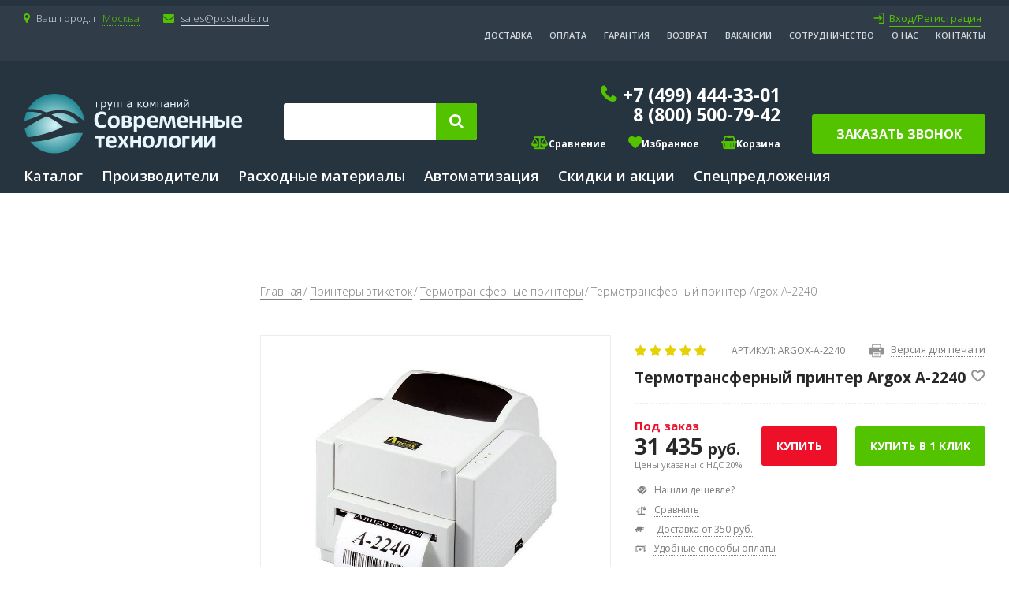

--- FILE ---
content_type: text/html; charset=utf-8
request_url: https://www.labelprinter.ru/printery-dlia-etiketok/termotransfernye/termotransfernyi-printer-argox-2240
body_size: 32275
content:
<!DOCTYPE html>
<html lang="ru">
  <head>
    <!--[if IE]><![endif]-->
<link rel="dns-prefetch" href="//api-maps.yandex.ru" />
<link rel="preconnect" href="//api-maps.yandex.ru" />
<meta http-equiv="Content-Type" content="text/html; charset=utf-8" />
<script src="https://www.google.com/recaptcha/api.js?hl=ru" async="async" defer="defer"></script>
<link rel="shortcut icon" href="https://www.labelprinter.ru/sites/default/files/frame_2_2_2.svg" type="image/svg+xml" />
<meta name="description" content="Термотрансферный принтер Argox A-2240 в наличии. Оформите заказ или позвоните нам по телефону. Доставка: курьером, самовывоз, транспортной компанией в регионы. Оплата: картой, наличными, банковским переводом." />
<link rel="canonical" href="https://www.labelprinter.ru/printery-dlia-etiketok/termotransfernye/termotransfernyi-printer-argox-2240" />
    <title>Термотрансферный принтер Argox A-2240: купить в Москве, цена - LabelPrinter.ru</title>
    <meta http-equiv="Content-Type" content="text/html; charset=utf-8"/>
    <meta name="apple-mobile-web-app-capable" content="yes">
    <meta name="format-detection" content="telephone=no">
    <meta name="viewport" content="width=device-width, maximum-scale=1, initial-scale=1">
    <!-- Google Tag Manager -->
    <script>(function(w,d,s,l,i){w[l]=w[l]||[];w[l].push({'gtm.start':
    new Date().getTime(),event:'gtm.js'});var f=d.getElementsByTagName(s)[0],
    j=d.createElement(s),dl=l!='dataLayer'?'&l='+l:'';j.async=true;j.src=
    'https://www.googletagmanager.com/gtm.js?id='+i+dl;f.parentNode.insertBefore(j,f);
    })(window,document,'script','dataLayer','GTM-5FH9CDF');</script>
    <!-- End Google Tag Manager -->

    <style type="text/css" media="all">@import url("/sites/all/modules/contrib/domain/domain_nav/domain_nav.css?t8t8g1");@import url("/sites/all/modules/contrib/youtube/css/youtube.css?t8t8g1");@import url("/sites/all/modules/contrib/media/modules/media_wysiwyg/css/media_wysiwyg.base.css?t8t8g1");</style>
<style type="text/css" media="all">@import url("/sites/all/modules/contrib/ctools/css/modal.css?t8t8g1");@import url("/sites/all/modules/contrib/modal_forms/css/modal_forms_popup.css?t8t8g1");@import url("/sites/all/modules/contrib/flag/theme/flag.css?t8t8g1");@import url("/sites/all/modules/contrib/uc_product_as_attribute_option/uc_product_as_attribute_option.css?t8t8g1");</style>
<style type="text/css" media="all">@import url("/sites/all/themes/labelprinter/fonts/font-awesome-4.7.0/css/font-awesome.min.css?t8t8g1");@import url("/sites/all/themes/labelprinter/css/jquery.fancybox.min.css?t8t8g1");@import url("/sites/all/themes/labelprinter/css/bootstrap.min.css?t8t8g1");@import url("/sites/all/themes/labelprinter/css/select2.min.css?t8t8g1");@import url("/sites/all/themes/labelprinter/css/gray.css?t8t8g1");@import url("/sites/all/themes/labelprinter/css/slick.css?t8t8g1");@import url("/sites/all/themes/labelprinter/css/jquery.scrollbar.css?t8t8g1");@import url("/sites/all/themes/labelprinter/css/style.css?t8t8g1");@import url("/sites/all/themes/labelprinter/css/fix.css?t8t8g1");@import url("/sites/all/themes/labelprinter/css/layout.css?t8t8g1");</style>
    <script>
      (function () {
        var widget = document.createElement('script');
        widget.dataset.pfId = '3bda5d4c-9bb2-4e39-a439-bbf14a70ace7';
        widget.src = 'https://widget.profeat.team/script/widget.js?id=3bda5d4c-9bb2-4e39-a439-bbf14a70ace7&now='+Date.now();
        document.head.appendChild(widget); }
      )()
    </script>
  </head>

  <body class="html not-front not-logged-in one-sidebar sidebar-second page-node page-node- page-node-307 node-type-label-printer domain-www-labelprinter-ru uc-product-node" >
    <!-- Google Tag Manager (noscript) -->
    <noscript><iframe src="https://www.googletagmanager.com/ns.html?id=GTM-5FH9CDF"
    height="0" width="0" style="display:none;visibility:hidden"></iframe></noscript>
    <!-- End Google Tag Manager (noscript) -->
        <div class="wrapper">
  <div class="over-layer"></div>
  <header class="header">
    <div class="header__top">
      <div class="container clearfix">
        <div class="block block-lpblock hd__left block-header__domains hd__left block-header__domains">
      
  <div class="block-content">
    <div class="hd__address">
  <i class="fa fa-map-marker"></i>Ваш город: г.
  <span class="hd__address-wrapper"><span class="domain">Москва</span>
    <div class="hd__list-cities">
      <span class="hd__list-cities-arrow"></span>
      <span class="hd__list-cities-close"><i class="fa fa-close"></i></span>

      <div class="font-weight-bold">Ваш город Москва?</div>
      <div class="mt-1 d-flex align-items-center">
        <span class="hd__list-cities-yes mr-2">Да</span>
        <span class="hd__list-cities-select" data-toggle="modal" data-target="#modalDomains">Выбрать другой город</span>
      </div>
    </div>
  </span>
</div>
<div class="hd__worktime">
  <i class="fa fa-clock-o"></i>Время работы: пн-пт с 09:30 до 18:00
</div>
<div class="hd__email">
  <i class="fa fa-envelope"></i><a href="mailto:sales@postrade.ru">sales@postrade.ru</a>
</div>


<div class="hd__user">
  <span class="hd__user-login"><a href="https://www.labelprinter.ru/user/login">Вход/Регистрация</a></span>
  </div>

<div class="modal fade modal-domains" id="modalDomains" tabindex="-1" role="dialog" aria-hidden="true">
  <div class="modal-dialog modal-dialog-centered" role="document">
    <div class="modal-content">
      <div class="modal-header">
        <h5 class="modal-title" id="exampleModalLabel">Выбрать город</h5>
        <button type="button" class="close" data-dismiss="modal" aria-label="Close">
          <span aria-hidden="true">&times;</span>
        </button>
      </div>
      <div class="modal-body">
                  <div class="hd__list-cities-domains"><a href="/printery-dlia-etiketok/termotransfernye/termotransfernyi-printer-argox-2240" data-path="https://www.labelprinter.ru/printery-dlia-etiketok/termotransfernye/termotransfernyi-printer-argox-2240" class="is-active">Москва</a></div>
                  <div class="hd__list-cities-domains"><a href="/printery-dlia-etiketok/termotransfernye/termotransfernyi-printer-argox-2240" data-path="https://sankt-peterburg.labelprinter.ru/printery-dlia-etiketok/termotransfernye/termotransfernyi-printer-argox-2240">Санкт-Петербург</a></div>
                  <div class="hd__list-cities-domains"><a href="/printery-dlia-etiketok/termotransfernye/termotransfernyi-printer-argox-2240" data-path="https://ekaterinburg.labelprinter.ru/printery-dlia-etiketok/termotransfernye/termotransfernyi-printer-argox-2240">Екатеринбург</a></div>
                  <div class="hd__list-cities-domains"><a href="/printery-dlia-etiketok/termotransfernye/termotransfernyi-printer-argox-2240" data-path="https://novosibirsk.labelprinter.ru/printery-dlia-etiketok/termotransfernye/termotransfernyi-printer-argox-2240">Новосибирск</a></div>
                  <div class="hd__list-cities-domains"><a href="/printery-dlia-etiketok/termotransfernye/termotransfernyi-printer-argox-2240" data-path="https://syktyvkar.labelprinter.ru/printery-dlia-etiketok/termotransfernye/termotransfernyi-printer-argox-2240">Сыктывкар</a></div>
                  <div class="hd__list-cities-domains"><a href="/printery-dlia-etiketok/termotransfernye/termotransfernyi-printer-argox-2240" data-path="https://vologda.labelprinter.ru/printery-dlia-etiketok/termotransfernye/termotransfernyi-printer-argox-2240">Вологда</a></div>
                  <div class="hd__list-cities-domains"><a href="/printery-dlia-etiketok/termotransfernye/termotransfernyi-printer-argox-2240" data-path="https://nizhniy-tagil.labelprinter.ru/printery-dlia-etiketok/termotransfernye/termotransfernyi-printer-argox-2240">Нижний Тагил</a></div>
                  <div class="hd__list-cities-domains"><a href="/printery-dlia-etiketok/termotransfernye/termotransfernyi-printer-argox-2240" data-path="https://tambov.labelprinter.ru/printery-dlia-etiketok/termotransfernye/termotransfernyi-printer-argox-2240">Тамбов</a></div>
                  <div class="hd__list-cities-domains"><a href="/printery-dlia-etiketok/termotransfernye/termotransfernyi-printer-argox-2240" data-path="https://kazan.labelprinter.ru/printery-dlia-etiketok/termotransfernye/termotransfernyi-printer-argox-2240">Казань</a></div>
                  <div class="hd__list-cities-domains"><a href="/printery-dlia-etiketok/termotransfernye/termotransfernyi-printer-argox-2240" data-path="https://nnovgorod.labelprinter.ru/printery-dlia-etiketok/termotransfernye/termotransfernyi-printer-argox-2240">Нижний Новгород</a></div>
                  <div class="hd__list-cities-domains"><a href="/printery-dlia-etiketok/termotransfernye/termotransfernyi-printer-argox-2240" data-path="https://omsk.labelprinter.ru/printery-dlia-etiketok/termotransfernye/termotransfernyi-printer-argox-2240">Омск</a></div>
                  <div class="hd__list-cities-domains"><a href="/printery-dlia-etiketok/termotransfernye/termotransfernyi-printer-argox-2240" data-path="https://tula.labelprinter.ru/printery-dlia-etiketok/termotransfernye/termotransfernyi-printer-argox-2240">Тула</a></div>
                  <div class="hd__list-cities-domains"><a href="/printery-dlia-etiketok/termotransfernye/termotransfernyi-printer-argox-2240" data-path="https://sevastopol.labelprinter.ru/printery-dlia-etiketok/termotransfernye/termotransfernyi-printer-argox-2240">Севастополь</a></div>
                  <div class="hd__list-cities-domains"><a href="/printery-dlia-etiketok/termotransfernye/termotransfernyi-printer-argox-2240" data-path="https://tver.labelprinter.ru/printery-dlia-etiketok/termotransfernye/termotransfernyi-printer-argox-2240">Тверь</a></div>
                  <div class="hd__list-cities-domains"><a href="/printery-dlia-etiketok/termotransfernye/termotransfernyi-printer-argox-2240" data-path="https://podolsk.labelprinter.ru/printery-dlia-etiketok/termotransfernye/termotransfernyi-printer-argox-2240">Подольск</a></div>
                  <div class="hd__list-cities-domains"><a href="/printery-dlia-etiketok/termotransfernye/termotransfernyi-printer-argox-2240" data-path="https://ulyanovsk.labelprinter.ru/printery-dlia-etiketok/termotransfernye/termotransfernyi-printer-argox-2240">Ульяновск</a></div>
                  <div class="hd__list-cities-domains"><a href="/printery-dlia-etiketok/termotransfernye/termotransfernyi-printer-argox-2240" data-path="https://arhangelsk.labelprinter.ru/printery-dlia-etiketok/termotransfernye/termotransfernyi-printer-argox-2240">Архангельск</a></div>
                  <div class="hd__list-cities-domains"><a href="/printery-dlia-etiketok/termotransfernye/termotransfernyi-printer-argox-2240" data-path="https://astrahan.labelprinter.ru/printery-dlia-etiketok/termotransfernye/termotransfernyi-printer-argox-2240">Астрахань</a></div>
                  <div class="hd__list-cities-domains"><a href="/printery-dlia-etiketok/termotransfernye/termotransfernyi-printer-argox-2240" data-path="https://abakan.labelprinter.ru/printery-dlia-etiketok/termotransfernye/termotransfernyi-printer-argox-2240">Абакан</a></div>
                  <div class="hd__list-cities-domains"><a href="/printery-dlia-etiketok/termotransfernye/termotransfernyi-printer-argox-2240" data-path="https://ivanovo.labelprinter.ru/printery-dlia-etiketok/termotransfernye/termotransfernyi-printer-argox-2240">Иваново</a></div>
                  <div class="hd__list-cities-domains"><a href="/printery-dlia-etiketok/termotransfernye/termotransfernyi-printer-argox-2240" data-path="https://izhevsk.labelprinter.ru/printery-dlia-etiketok/termotransfernye/termotransfernyi-printer-argox-2240">Ижевск</a></div>
                  <div class="hd__list-cities-domains"><a href="/printery-dlia-etiketok/termotransfernye/termotransfernyi-printer-argox-2240" data-path="https://bryansk.labelprinter.ru/printery-dlia-etiketok/termotransfernye/termotransfernyi-printer-argox-2240">Брянск</a></div>
                  <div class="hd__list-cities-domains"><a href="/printery-dlia-etiketok/termotransfernye/termotransfernyi-printer-argox-2240" data-path="https://yaroslavl.labelprinter.ru/printery-dlia-etiketok/termotransfernye/termotransfernyi-printer-argox-2240">Ярославль</a></div>
                  <div class="hd__list-cities-domains"><a href="/printery-dlia-etiketok/termotransfernye/termotransfernyi-printer-argox-2240" data-path="https://krasnodar.labelprinter.ru/printery-dlia-etiketok/termotransfernye/termotransfernyi-printer-argox-2240">Краснодар</a></div>
                  <div class="hd__list-cities-domains"><a href="/printery-dlia-etiketok/termotransfernye/termotransfernyi-printer-argox-2240" data-path="https://rostov-na-donu.labelprinter.ru/printery-dlia-etiketok/termotransfernye/termotransfernyi-printer-argox-2240">Ростов-на-Дону</a></div>
                  <div class="hd__list-cities-domains"><a href="/printery-dlia-etiketok/termotransfernye/termotransfernyi-printer-argox-2240" data-path="https://samara.labelprinter.ru/printery-dlia-etiketok/termotransfernye/termotransfernyi-printer-argox-2240">Самара</a></div>
                  <div class="hd__list-cities-domains"><a href="/printery-dlia-etiketok/termotransfernye/termotransfernyi-printer-argox-2240" data-path="https://kaliningrad.labelprinter.ru/printery-dlia-etiketok/termotransfernye/termotransfernyi-printer-argox-2240">Калининград</a></div>
                  <div class="hd__list-cities-domains"><a href="/printery-dlia-etiketok/termotransfernye/termotransfernyi-printer-argox-2240" data-path="https://barnaul.labelprinter.ru/printery-dlia-etiketok/termotransfernye/termotransfernyi-printer-argox-2240">Барнаул</a></div>
                  <div class="hd__list-cities-domains"><a href="/printery-dlia-etiketok/termotransfernye/termotransfernyi-printer-argox-2240" data-path="https://blagoveshchensk.labelprinter.ru/printery-dlia-etiketok/termotransfernye/termotransfernyi-printer-argox-2240">Благовещенск</a></div>
                  <div class="hd__list-cities-domains"><a href="/printery-dlia-etiketok/termotransfernye/termotransfernyi-printer-argox-2240" data-path="https://novgorod.labelprinter.ru/printery-dlia-etiketok/termotransfernye/termotransfernyi-printer-argox-2240">Великий Новгород</a></div>
                  <div class="hd__list-cities-domains"><a href="/printery-dlia-etiketok/termotransfernye/termotransfernyi-printer-argox-2240" data-path="https://vidnoe.labelprinter.ru/printery-dlia-etiketok/termotransfernye/termotransfernyi-printer-argox-2240">Видное</a></div>
                  <div class="hd__list-cities-domains"><a href="/printery-dlia-etiketok/termotransfernye/termotransfernyi-printer-argox-2240" data-path="https://yoshkar-ola.labelprinter.ru/printery-dlia-etiketok/termotransfernye/termotransfernyi-printer-argox-2240">Йошкар-Ола</a></div>
                  <div class="hd__list-cities-domains"><a href="/printery-dlia-etiketok/termotransfernye/termotransfernyi-printer-argox-2240" data-path="https://kaluga.labelprinter.ru/printery-dlia-etiketok/termotransfernye/termotransfernyi-printer-argox-2240">Калуга</a></div>
                  <div class="hd__list-cities-domains"><a href="/printery-dlia-etiketok/termotransfernye/termotransfernyi-printer-argox-2240" data-path="https://kemerovo.labelprinter.ru/printery-dlia-etiketok/termotransfernye/termotransfernyi-printer-argox-2240">Кемерово</a></div>
                  <div class="hd__list-cities-domains"><a href="/printery-dlia-etiketok/termotransfernye/termotransfernyi-printer-argox-2240" data-path="https://kirov.labelprinter.ru/printery-dlia-etiketok/termotransfernye/termotransfernyi-printer-argox-2240">Киров</a></div>
                  <div class="hd__list-cities-domains"><a href="/printery-dlia-etiketok/termotransfernye/termotransfernyi-printer-argox-2240" data-path="https://kurgan.labelprinter.ru/printery-dlia-etiketok/termotransfernye/termotransfernyi-printer-argox-2240">Курган</a></div>
                  <div class="hd__list-cities-domains"><a href="/printery-dlia-etiketok/termotransfernye/termotransfernyi-printer-argox-2240" data-path="https://kursk.labelprinter.ru/printery-dlia-etiketok/termotransfernye/termotransfernyi-printer-argox-2240">Курск</a></div>
                  <div class="hd__list-cities-domains"><a href="/printery-dlia-etiketok/termotransfernye/termotransfernyi-printer-argox-2240" data-path="https://lipetsk.labelprinter.ru/printery-dlia-etiketok/termotransfernye/termotransfernyi-printer-argox-2240">Липецк</a></div>
                  <div class="hd__list-cities-domains"><a href="/printery-dlia-etiketok/termotransfernye/termotransfernyi-printer-argox-2240" data-path="https://mahachkala.labelprinter.ru/printery-dlia-etiketok/termotransfernye/termotransfernyi-printer-argox-2240">Махачкала</a></div>
                  <div class="hd__list-cities-domains"><a href="/printery-dlia-etiketok/termotransfernye/termotransfernyi-printer-argox-2240" data-path="https://nchelny.labelprinter.ru/printery-dlia-etiketok/termotransfernye/termotransfernyi-printer-argox-2240">Набережные Челны</a></div>
                  <div class="hd__list-cities-domains"><a href="/printery-dlia-etiketok/termotransfernye/termotransfernyi-printer-argox-2240" data-path="https://nizhnevartovsk.labelprinter.ru/printery-dlia-etiketok/termotransfernye/termotransfernyi-printer-argox-2240">Нижневартовск</a></div>
                  <div class="hd__list-cities-domains"><a href="/printery-dlia-etiketok/termotransfernye/termotransfernyi-printer-argox-2240" data-path="https://orel.labelprinter.ru/printery-dlia-etiketok/termotransfernye/termotransfernyi-printer-argox-2240">Орел</a></div>
                  <div class="hd__list-cities-domains"><a href="/printery-dlia-etiketok/termotransfernye/termotransfernyi-printer-argox-2240" data-path="https://orenburg.labelprinter.ru/printery-dlia-etiketok/termotransfernye/termotransfernyi-printer-argox-2240">Оренбург</a></div>
                  <div class="hd__list-cities-domains"><a href="/printery-dlia-etiketok/termotransfernye/termotransfernyi-printer-argox-2240" data-path="https://petrozavodsk.labelprinter.ru/printery-dlia-etiketok/termotransfernye/termotransfernyi-printer-argox-2240">Петрозаводск</a></div>
                  <div class="hd__list-cities-domains"><a href="/printery-dlia-etiketok/termotransfernye/termotransfernyi-printer-argox-2240" data-path="https://sergiev-posad.labelprinter.ru/printery-dlia-etiketok/termotransfernye/termotransfernyi-printer-argox-2240">Сергиев Посад</a></div>
                  <div class="hd__list-cities-domains"><a href="/printery-dlia-etiketok/termotransfernye/termotransfernyi-printer-argox-2240" data-path="https://smolensk.labelprinter.ru/printery-dlia-etiketok/termotransfernye/termotransfernyi-printer-argox-2240">Смоленск</a></div>
                  <div class="hd__list-cities-domains"><a href="/printery-dlia-etiketok/termotransfernye/termotransfernyi-printer-argox-2240" data-path="https://sochi.labelprinter.ru/printery-dlia-etiketok/termotransfernye/termotransfernyi-printer-argox-2240">Сочи</a></div>
                  <div class="hd__list-cities-domains"><a href="/printery-dlia-etiketok/termotransfernye/termotransfernyi-printer-argox-2240" data-path="https://staryy-oskol.labelprinter.ru/printery-dlia-etiketok/termotransfernye/termotransfernyi-printer-argox-2240">Старый Оскол</a></div>
                  <div class="hd__list-cities-domains"><a href="/printery-dlia-etiketok/termotransfernye/termotransfernyi-printer-argox-2240" data-path="https://sterlitamak.labelprinter.ru/printery-dlia-etiketok/termotransfernye/termotransfernyi-printer-argox-2240">Стерлитамак</a></div>
                  <div class="hd__list-cities-domains"><a href="/printery-dlia-etiketok/termotransfernye/termotransfernyi-printer-argox-2240" data-path="https://tomsk.labelprinter.ru/printery-dlia-etiketok/termotransfernye/termotransfernyi-printer-argox-2240">Томск</a></div>
                  <div class="hd__list-cities-domains"><a href="/printery-dlia-etiketok/termotransfernye/termotransfernyi-printer-argox-2240" data-path="https://hanty-mansiysk.labelprinter.ru/printery-dlia-etiketok/termotransfernye/termotransfernyi-printer-argox-2240">Ханты-Мансийск</a></div>
                  <div class="hd__list-cities-domains"><a href="/printery-dlia-etiketok/termotransfernye/termotransfernyi-printer-argox-2240" data-path="https://cheboksary.labelprinter.ru/printery-dlia-etiketok/termotransfernye/termotransfernyi-printer-argox-2240">Чебоксары</a></div>
                  <div class="hd__list-cities-domains"><a href="/printery-dlia-etiketok/termotransfernye/termotransfernyi-printer-argox-2240" data-path="https://cherepovets.labelprinter.ru/printery-dlia-etiketok/termotransfernye/termotransfernyi-printer-argox-2240">Череповец</a></div>
                  <div class="hd__list-cities-domains"><a href="/printery-dlia-etiketok/termotransfernye/termotransfernyi-printer-argox-2240" data-path="https://chita.labelprinter.ru/printery-dlia-etiketok/termotransfernye/termotransfernyi-printer-argox-2240">Чита</a></div>
                  <div class="hd__list-cities-domains"><a href="/printery-dlia-etiketok/termotransfernye/termotransfernyi-printer-argox-2240" data-path="https://voronezh.labelprinter.ru/printery-dlia-etiketok/termotransfernye/termotransfernyi-printer-argox-2240">Воронеж</a></div>
                  <div class="hd__list-cities-domains"><a href="/printery-dlia-etiketok/termotransfernye/termotransfernyi-printer-argox-2240" data-path="https://ufa.labelprinter.ru/printery-dlia-etiketok/termotransfernye/termotransfernyi-printer-argox-2240">Уфа</a></div>
                  <div class="hd__list-cities-domains"><a href="/printery-dlia-etiketok/termotransfernye/termotransfernyi-printer-argox-2240" data-path="https://chelyabinsk.labelprinter.ru/printery-dlia-etiketok/termotransfernye/termotransfernyi-printer-argox-2240">Челябинск</a></div>
                  <div class="hd__list-cities-domains"><a href="/printery-dlia-etiketok/termotransfernye/termotransfernyi-printer-argox-2240" data-path="https://stavropol.labelprinter.ru/printery-dlia-etiketok/termotransfernye/termotransfernyi-printer-argox-2240">Ставрополь</a></div>
                  <div class="hd__list-cities-domains"><a href="/printery-dlia-etiketok/termotransfernye/termotransfernyi-printer-argox-2240" data-path="https://volgograd.labelprinter.ru/printery-dlia-etiketok/termotransfernye/termotransfernyi-printer-argox-2240">Волгоград</a></div>
                  <div class="hd__list-cities-domains"><a href="/printery-dlia-etiketok/termotransfernye/termotransfernyi-printer-argox-2240" data-path="https://vladivostok.labelprinter.ru/printery-dlia-etiketok/termotransfernye/termotransfernyi-printer-argox-2240">Владивосток</a></div>
                  <div class="hd__list-cities-domains"><a href="/printery-dlia-etiketok/termotransfernye/termotransfernyi-printer-argox-2240" data-path="https://saransk.labelprinter.ru/printery-dlia-etiketok/termotransfernye/termotransfernyi-printer-argox-2240">Саранск</a></div>
                  <div class="hd__list-cities-domains"><a href="/printery-dlia-etiketok/termotransfernye/termotransfernyi-printer-argox-2240" data-path="https://perm.labelprinter.ru/printery-dlia-etiketok/termotransfernye/termotransfernyi-printer-argox-2240">Пермь</a></div>
                  <div class="hd__list-cities-domains"><a href="/printery-dlia-etiketok/termotransfernye/termotransfernyi-printer-argox-2240" data-path="https://belgorod.labelprinter.ru/printery-dlia-etiketok/termotransfernye/termotransfernyi-printer-argox-2240">Белгород</a></div>
                  <div class="hd__list-cities-domains"><a href="/printery-dlia-etiketok/termotransfernye/termotransfernyi-printer-argox-2240" data-path="https://vladikavkaz.labelprinter.ru/printery-dlia-etiketok/termotransfernye/termotransfernyi-printer-argox-2240">Владикавказ</a></div>
                  <div class="hd__list-cities-domains"><a href="/printery-dlia-etiketok/termotransfernye/termotransfernyi-printer-argox-2240" data-path="https://vladimir.labelprinter.ru/printery-dlia-etiketok/termotransfernye/termotransfernyi-printer-argox-2240">Владимир</a></div>
                  <div class="hd__list-cities-domains"><a href="/printery-dlia-etiketok/termotransfernye/termotransfernyi-printer-argox-2240" data-path="https://dmitrov.labelprinter.ru/printery-dlia-etiketok/termotransfernye/termotransfernyi-printer-argox-2240">Дмитров</a></div>
                  <div class="hd__list-cities-domains"><a href="/printery-dlia-etiketok/termotransfernye/termotransfernyi-printer-argox-2240" data-path="https://irkutsk.labelprinter.ru/printery-dlia-etiketok/termotransfernye/termotransfernyi-printer-argox-2240">Иркутск</a></div>
                  <div class="hd__list-cities-domains"><a href="/printery-dlia-etiketok/termotransfernye/termotransfernyi-printer-argox-2240" data-path="https://kolomna.labelprinter.ru/printery-dlia-etiketok/termotransfernye/termotransfernyi-printer-argox-2240">Коломна</a></div>
                  <div class="hd__list-cities-domains"><a href="/printery-dlia-etiketok/termotransfernye/termotransfernyi-printer-argox-2240" data-path="https://kostroma.labelprinter.ru/printery-dlia-etiketok/termotransfernye/termotransfernyi-printer-argox-2240">Кострома</a></div>
                  <div class="hd__list-cities-domains"><a href="/printery-dlia-etiketok/termotransfernye/termotransfernyi-printer-argox-2240" data-path="https://krasnoyarsk.labelprinter.ru/printery-dlia-etiketok/termotransfernye/termotransfernyi-printer-argox-2240">Красноярск</a></div>
                  <div class="hd__list-cities-domains"><a href="/printery-dlia-etiketok/termotransfernye/termotransfernyi-printer-argox-2240" data-path="https://magnitogorsk.labelprinter.ru/printery-dlia-etiketok/termotransfernye/termotransfernyi-printer-argox-2240">Магнитогорск</a></div>
                  <div class="hd__list-cities-domains"><a href="/printery-dlia-etiketok/termotransfernye/termotransfernyi-printer-argox-2240" data-path="https://murmansk.labelprinter.ru/printery-dlia-etiketok/termotransfernye/termotransfernyi-printer-argox-2240">Мурманск</a></div>
                  <div class="hd__list-cities-domains"><a href="/printery-dlia-etiketok/termotransfernye/termotransfernyi-printer-argox-2240" data-path="https://nalchik.labelprinter.ru/printery-dlia-etiketok/termotransfernye/termotransfernyi-printer-argox-2240">Нальчик</a></div>
                  <div class="hd__list-cities-domains"><a href="/printery-dlia-etiketok/termotransfernye/termotransfernyi-printer-argox-2240" data-path="https://novokuznetsk.labelprinter.ru/printery-dlia-etiketok/termotransfernye/termotransfernyi-printer-argox-2240">Новокузнецк</a></div>
                  <div class="hd__list-cities-domains"><a href="/printery-dlia-etiketok/termotransfernye/termotransfernyi-printer-argox-2240" data-path="https://novorossiysk.labelprinter.ru/printery-dlia-etiketok/termotransfernye/termotransfernyi-printer-argox-2240">Новороссийск</a></div>
                  <div class="hd__list-cities-domains"><a href="/printery-dlia-etiketok/termotransfernye/termotransfernyi-printer-argox-2240" data-path="https://odintsovo.labelprinter.ru/printery-dlia-etiketok/termotransfernye/termotransfernyi-printer-argox-2240">Одинцово</a></div>
                  <div class="hd__list-cities-domains"><a href="/printery-dlia-etiketok/termotransfernye/termotransfernyi-printer-argox-2240" data-path="https://penza.labelprinter.ru/printery-dlia-etiketok/termotransfernye/termotransfernyi-printer-argox-2240">Пенза</a></div>
                  <div class="hd__list-cities-domains"><a href="/printery-dlia-etiketok/termotransfernye/termotransfernyi-printer-argox-2240" data-path="https://pskov.labelprinter.ru/printery-dlia-etiketok/termotransfernye/termotransfernyi-printer-argox-2240">Псков</a></div>
                  <div class="hd__list-cities-domains"><a href="/printery-dlia-etiketok/termotransfernye/termotransfernyi-printer-argox-2240" data-path="https://pyatigorsk.labelprinter.ru/printery-dlia-etiketok/termotransfernye/termotransfernyi-printer-argox-2240">Пятигорск</a></div>
                  <div class="hd__list-cities-domains"><a href="/printery-dlia-etiketok/termotransfernye/termotransfernyi-printer-argox-2240" data-path="https://ryazan.labelprinter.ru/printery-dlia-etiketok/termotransfernye/termotransfernyi-printer-argox-2240">Рязань</a></div>
                  <div class="hd__list-cities-domains"><a href="/printery-dlia-etiketok/termotransfernye/termotransfernyi-printer-argox-2240" data-path="https://serpuhov.labelprinter.ru/printery-dlia-etiketok/termotransfernye/termotransfernyi-printer-argox-2240">Серпухов</a></div>
                  <div class="hd__list-cities-domains"><a href="/printery-dlia-etiketok/termotransfernye/termotransfernyi-printer-argox-2240" data-path="https://surgut.labelprinter.ru/printery-dlia-etiketok/termotransfernye/termotransfernyi-printer-argox-2240">Сургут</a></div>
                  <div class="hd__list-cities-domains"><a href="/printery-dlia-etiketok/termotransfernye/termotransfernyi-printer-argox-2240" data-path="https://tolyatti.labelprinter.ru/printery-dlia-etiketok/termotransfernye/termotransfernyi-printer-argox-2240">Тольятти</a></div>
                  <div class="hd__list-cities-domains"><a href="/printery-dlia-etiketok/termotransfernye/termotransfernyi-printer-argox-2240" data-path="https://tyumen.labelprinter.ru/printery-dlia-etiketok/termotransfernye/termotransfernyi-printer-argox-2240">Тюмень</a></div>
                  <div class="hd__list-cities-domains"><a href="/printery-dlia-etiketok/termotransfernye/termotransfernyi-printer-argox-2240" data-path="https://ulan-ude.labelprinter.ru/printery-dlia-etiketok/termotransfernye/termotransfernyi-printer-argox-2240">Улан-Удэ</a></div>
                  <div class="hd__list-cities-domains"><a href="/printery-dlia-etiketok/termotransfernye/termotransfernyi-printer-argox-2240" data-path="https://habarovsk.labelprinter.ru/printery-dlia-etiketok/termotransfernye/termotransfernyi-printer-argox-2240">Хабаровск</a></div>
                  <div class="hd__list-cities-domains"><a href="/printery-dlia-etiketok/termotransfernye/termotransfernyi-printer-argox-2240" data-path="https://ysahalinsk.labelprinter.ru/printery-dlia-etiketok/termotransfernye/termotransfernyi-printer-argox-2240">Южно-Сахалинск</a></div>
                  <div class="hd__list-cities-domains"><a href="/printery-dlia-etiketok/termotransfernye/termotransfernyi-printer-argox-2240" data-path="https://mihaylovsk.labelprinter.ru/printery-dlia-etiketok/termotransfernye/termotransfernyi-printer-argox-2240">Михайловск</a></div>
                  <div class="hd__list-cities-domains"><a href="/printery-dlia-etiketok/termotransfernye/termotransfernyi-printer-argox-2240" data-path="https://mozhaysk.labelprinter.ru/printery-dlia-etiketok/termotransfernye/termotransfernyi-printer-argox-2240">Можайск</a></div>
                  <div class="hd__list-cities-domains"><a href="/printery-dlia-etiketok/termotransfernye/termotransfernyi-printer-argox-2240" data-path="https://murom.labelprinter.ru/printery-dlia-etiketok/termotransfernye/termotransfernyi-printer-argox-2240">Муром</a></div>
                  <div class="hd__list-cities-domains"><a href="/printery-dlia-etiketok/termotransfernye/termotransfernyi-printer-argox-2240" data-path="https://mytishchi.labelprinter.ru/printery-dlia-etiketok/termotransfernye/termotransfernyi-printer-argox-2240">Мытищи</a></div>
                  <div class="hd__list-cities-domains"><a href="/printery-dlia-etiketok/termotransfernye/termotransfernyi-printer-argox-2240" data-path="https://nevinnomyssk.labelprinter.ru/printery-dlia-etiketok/termotransfernye/termotransfernyi-printer-argox-2240">Невинномысск</a></div>
                  <div class="hd__list-cities-domains"><a href="/printery-dlia-etiketok/termotransfernye/termotransfernyi-printer-argox-2240" data-path="https://novomoskovsk.labelprinter.ru/printery-dlia-etiketok/termotransfernye/termotransfernyi-printer-argox-2240">Новомосковск </a></div>
                  <div class="hd__list-cities-domains"><a href="/printery-dlia-etiketok/termotransfernye/termotransfernyi-printer-argox-2240" data-path="https://novotroitsk.labelprinter.ru/printery-dlia-etiketok/termotransfernye/termotransfernyi-printer-argox-2240">Новотроицк</a></div>
                  <div class="hd__list-cities-domains"><a href="/printery-dlia-etiketok/termotransfernye/termotransfernyi-printer-argox-2240" data-path="https://noginsk.labelprinter.ru/printery-dlia-etiketok/termotransfernye/termotransfernyi-printer-argox-2240">Ногинск</a></div>
                  <div class="hd__list-cities-domains"><a href="/printery-dlia-etiketok/termotransfernye/termotransfernyi-printer-argox-2240" data-path="https://norilsk.labelprinter.ru/printery-dlia-etiketok/termotransfernye/termotransfernyi-printer-argox-2240">Норильск</a></div>
                  <div class="hd__list-cities-domains"><a href="/printery-dlia-etiketok/termotransfernye/termotransfernyi-printer-argox-2240" data-path="https://obninsk.labelprinter.ru/printery-dlia-etiketok/termotransfernye/termotransfernyi-printer-argox-2240">Обнинск</a></div>
                  <div class="hd__list-cities-domains"><a href="/printery-dlia-etiketok/termotransfernye/termotransfernyi-printer-argox-2240" data-path="https://orekhovo-zuevo.labelprinter.ru/printery-dlia-etiketok/termotransfernye/termotransfernyi-printer-argox-2240">Орехово-Зуево</a></div>
                  <div class="hd__list-cities-domains"><a href="/printery-dlia-etiketok/termotransfernye/termotransfernyi-printer-argox-2240" data-path="https://rubtsovsk.labelprinter.ru/printery-dlia-etiketok/termotransfernye/termotransfernyi-printer-argox-2240">Рубцовск</a></div>
                  <div class="hd__list-cities-domains"><a href="/printery-dlia-etiketok/termotransfernye/termotransfernyi-printer-argox-2240" data-path="https://saratov.labelprinter.ru/printery-dlia-etiketok/termotransfernye/termotransfernyi-printer-argox-2240">Саратов</a></div>
                  <div class="hd__list-cities-domains"><a href="/printery-dlia-etiketok/termotransfernye/termotransfernyi-printer-argox-2240" data-path="https://sarov.labelprinter.ru/printery-dlia-etiketok/termotransfernye/termotransfernyi-printer-argox-2240">Саров</a></div>
                  <div class="hd__list-cities-domains"><a href="/printery-dlia-etiketok/termotransfernye/termotransfernyi-printer-argox-2240" data-path="https://simferopol.labelprinter.ru/printery-dlia-etiketok/termotransfernye/termotransfernyi-printer-argox-2240">Симферополь</a></div>
                  <div class="hd__list-cities-domains"><a href="/printery-dlia-etiketok/termotransfernye/termotransfernyi-printer-argox-2240" data-path="https://solnechnogorsk.labelprinter.ru/printery-dlia-etiketok/termotransfernye/termotransfernyi-printer-argox-2240">Солнечногорск</a></div>
                  <div class="hd__list-cities-domains"><a href="/printery-dlia-etiketok/termotransfernye/termotransfernyi-printer-argox-2240" data-path="https://taganrog.labelprinter.ru/printery-dlia-etiketok/termotransfernye/termotransfernyi-printer-argox-2240">Таганрог</a></div>
                  <div class="hd__list-cities-domains"><a href="/printery-dlia-etiketok/termotransfernye/termotransfernyi-printer-argox-2240" data-path="https://ussuriysk.labelprinter.ru/printery-dlia-etiketok/termotransfernye/termotransfernyi-printer-argox-2240">Уссурийск</a></div>
                  <div class="hd__list-cities-domains"><a href="/printery-dlia-etiketok/termotransfernye/termotransfernyi-printer-argox-2240" data-path="https://fryazino.labelprinter.ru/printery-dlia-etiketok/termotransfernye/termotransfernyi-printer-argox-2240">Фрязино</a></div>
                  <div class="hd__list-cities-domains"><a href="/printery-dlia-etiketok/termotransfernye/termotransfernyi-printer-argox-2240" data-path="https://chernushka.labelprinter.ru/printery-dlia-etiketok/termotransfernye/termotransfernyi-printer-argox-2240">Чернушка</a></div>
                  <div class="hd__list-cities-domains"><a href="/printery-dlia-etiketok/termotransfernye/termotransfernyi-printer-argox-2240" data-path="https://shadrinsk.labelprinter.ru/printery-dlia-etiketok/termotransfernye/termotransfernyi-printer-argox-2240">Шадринск</a></div>
                  <div class="hd__list-cities-domains"><a href="/printery-dlia-etiketok/termotransfernye/termotransfernyi-printer-argox-2240" data-path="https://shumerlya.labelprinter.ru/printery-dlia-etiketok/termotransfernye/termotransfernyi-printer-argox-2240">Шумерля</a></div>
                  <div class="hd__list-cities-domains"><a href="/printery-dlia-etiketok/termotransfernye/termotransfernyi-printer-argox-2240" data-path="https://shuya.labelprinter.ru/printery-dlia-etiketok/termotransfernye/termotransfernyi-printer-argox-2240">Шуя</a></div>
                  <div class="hd__list-cities-domains"><a href="/printery-dlia-etiketok/termotransfernye/termotransfernyi-printer-argox-2240" data-path="https://shchelkovo.labelprinter.ru/printery-dlia-etiketok/termotransfernye/termotransfernyi-printer-argox-2240">Щелково</a></div>
                  <div class="hd__list-cities-domains"><a href="/printery-dlia-etiketok/termotransfernye/termotransfernyi-printer-argox-2240" data-path="https://elektrostal.labelprinter.ru/printery-dlia-etiketok/termotransfernye/termotransfernyi-printer-argox-2240">Электросталь</a></div>
                  <div class="hd__list-cities-domains"><a href="/printery-dlia-etiketok/termotransfernye/termotransfernyi-printer-argox-2240" data-path="https://yakutsk.labelprinter.ru/printery-dlia-etiketok/termotransfernye/termotransfernyi-printer-argox-2240">Якутск</a></div>
                  <div class="hd__list-cities-domains"><a href="/printery-dlia-etiketok/termotransfernye/termotransfernyi-printer-argox-2240" data-path="https://aleksandrov.labelprinter.ru/printery-dlia-etiketok/termotransfernye/termotransfernyi-printer-argox-2240">Александров</a></div>
                  <div class="hd__list-cities-domains"><a href="/printery-dlia-etiketok/termotransfernye/termotransfernyi-printer-argox-2240" data-path="https://anapa.labelprinter.ru/printery-dlia-etiketok/termotransfernye/termotransfernyi-printer-argox-2240">Анапа</a></div>
                  <div class="hd__list-cities-domains"><a href="/printery-dlia-etiketok/termotransfernye/termotransfernyi-printer-argox-2240" data-path="https://artem.labelprinter.ru/printery-dlia-etiketok/termotransfernye/termotransfernyi-printer-argox-2240">Артем</a></div>
                  <div class="hd__list-cities-domains"><a href="/printery-dlia-etiketok/termotransfernye/termotransfernyi-printer-argox-2240" data-path="https://balabanovo.labelprinter.ru/printery-dlia-etiketok/termotransfernye/termotransfernyi-printer-argox-2240">Балабаново</a></div>
                  <div class="hd__list-cities-domains"><a href="/printery-dlia-etiketok/termotransfernye/termotransfernyi-printer-argox-2240" data-path="https://balakovo.labelprinter.ru/printery-dlia-etiketok/termotransfernye/termotransfernyi-printer-argox-2240">Балаково</a></div>
                  <div class="hd__list-cities-domains"><a href="/printery-dlia-etiketok/termotransfernye/termotransfernyi-printer-argox-2240" data-path="https://balashiha.labelprinter.ru/printery-dlia-etiketok/termotransfernye/termotransfernyi-printer-argox-2240">Балашиха</a></div>
                  <div class="hd__list-cities-domains"><a href="/printery-dlia-etiketok/termotransfernye/termotransfernyi-printer-argox-2240" data-path="https://bataysk.labelprinter.ru/printery-dlia-etiketok/termotransfernye/termotransfernyi-printer-argox-2240">Батайск</a></div>
                  <div class="hd__list-cities-domains"><a href="/printery-dlia-etiketok/termotransfernye/termotransfernyi-printer-argox-2240" data-path="https://biysk.labelprinter.ru/printery-dlia-etiketok/termotransfernye/termotransfernyi-printer-argox-2240">Бийск</a></div>
                  <div class="hd__list-cities-domains"><a href="/printery-dlia-etiketok/termotransfernye/termotransfernyi-printer-argox-2240" data-path="https://bodaybo.labelprinter.ru/printery-dlia-etiketok/termotransfernye/termotransfernyi-printer-argox-2240">Бодайбо</a></div>
                  <div class="hd__list-cities-domains"><a href="/printery-dlia-etiketok/termotransfernye/termotransfernyi-printer-argox-2240" data-path="https://bratsk.labelprinter.ru/printery-dlia-etiketok/termotransfernye/termotransfernyi-printer-argox-2240">Братск</a></div>
                  <div class="hd__list-cities-domains"><a href="/printery-dlia-etiketok/termotransfernye/termotransfernyi-printer-argox-2240" data-path="https://valday.labelprinter.ru/printery-dlia-etiketok/termotransfernye/termotransfernyi-printer-argox-2240">Валдай</a></div>
                  <div class="hd__list-cities-domains"><a href="/printery-dlia-etiketok/termotransfernye/termotransfernyi-printer-argox-2240" data-path="https://valuyki.labelprinter.ru/printery-dlia-etiketok/termotransfernye/termotransfernyi-printer-argox-2240">Валуйки</a></div>
                  <div class="hd__list-cities-domains"><a href="/printery-dlia-etiketok/termotransfernye/termotransfernyi-printer-argox-2240" data-path="https://velsk.labelprinter.ru/printery-dlia-etiketok/termotransfernye/termotransfernyi-printer-argox-2240">Вельск</a></div>
                  <div class="hd__list-cities-domains"><a href="/printery-dlia-etiketok/termotransfernye/termotransfernyi-printer-argox-2240" data-path="https://volzhsk.labelprinter.ru/printery-dlia-etiketok/termotransfernye/termotransfernyi-printer-argox-2240">Волжск</a></div>
                  <div class="hd__list-cities-domains"><a href="/printery-dlia-etiketok/termotransfernye/termotransfernyi-printer-argox-2240" data-path="https://vorkuta.labelprinter.ru/printery-dlia-etiketok/termotransfernye/termotransfernyi-printer-argox-2240">Воркута</a></div>
                  <div class="hd__list-cities-domains"><a href="/printery-dlia-etiketok/termotransfernye/termotransfernyi-printer-argox-2240" data-path="https://vyborg.labelprinter.ru/printery-dlia-etiketok/termotransfernye/termotransfernyi-printer-argox-2240">Выборг</a></div>
                  <div class="hd__list-cities-domains"><a href="/printery-dlia-etiketok/termotransfernye/termotransfernyi-printer-argox-2240" data-path="https://vyazma.labelprinter.ru/printery-dlia-etiketok/termotransfernye/termotransfernyi-printer-argox-2240">Вязьма</a></div>
                  <div class="hd__list-cities-domains"><a href="/printery-dlia-etiketok/termotransfernye/termotransfernyi-printer-argox-2240" data-path="https://gryazi.labelprinter.ru/printery-dlia-etiketok/termotransfernye/termotransfernyi-printer-argox-2240">Грязи</a></div>
                  <div class="hd__list-cities-domains"><a href="/printery-dlia-etiketok/termotransfernye/termotransfernyi-printer-argox-2240" data-path="https://evpatoriya.labelprinter.ru/printery-dlia-etiketok/termotransfernye/termotransfernyi-printer-argox-2240">Евпатория</a></div>
                  <div class="hd__list-cities-domains"><a href="/printery-dlia-etiketok/termotransfernye/termotransfernyi-printer-argox-2240" data-path="https://elets.labelprinter.ru/printery-dlia-etiketok/termotransfernye/termotransfernyi-printer-argox-2240">Елец</a></div>
                  <div class="hd__list-cities-domains"><a href="/printery-dlia-etiketok/termotransfernye/termotransfernyi-printer-argox-2240" data-path="https://ivanteevka.labelprinter.ru/printery-dlia-etiketok/termotransfernye/termotransfernyi-printer-argox-2240">Ивантеевка</a></div>
                  <div class="hd__list-cities-domains"><a href="/printery-dlia-etiketok/termotransfernye/termotransfernyi-printer-argox-2240" data-path="https://izberbash.labelprinter.ru/printery-dlia-etiketok/termotransfernye/termotransfernyi-printer-argox-2240">Избербаш</a></div>
                  <div class="hd__list-cities-domains"><a href="/printery-dlia-etiketok/termotransfernye/termotransfernyi-printer-argox-2240" data-path="https://kamen-na-obi.labelprinter.ru/printery-dlia-etiketok/termotransfernye/termotransfernyi-printer-argox-2240">Камень-на-Оби</a></div>
                  <div class="hd__list-cities-domains"><a href="/printery-dlia-etiketok/termotransfernye/termotransfernyi-printer-argox-2240" data-path="https://kamyshin.labelprinter.ru/printery-dlia-etiketok/termotransfernye/termotransfernyi-printer-argox-2240">Камышин</a></div>
                  <div class="hd__list-cities-domains"><a href="/printery-dlia-etiketok/termotransfernye/termotransfernyi-printer-argox-2240" data-path="https://kerch.labelprinter.ru/printery-dlia-etiketok/termotransfernye/termotransfernyi-printer-argox-2240">Керчь</a></div>
                  <div class="hd__list-cities-domains"><a href="/printery-dlia-etiketok/termotransfernye/termotransfernyi-printer-argox-2240" data-path="https://kovdor.labelprinter.ru/printery-dlia-etiketok/termotransfernye/termotransfernyi-printer-argox-2240">Ковдор</a></div>
                  <div class="hd__list-cities-domains"><a href="/printery-dlia-etiketok/termotransfernye/termotransfernyi-printer-argox-2240" data-path="https://kogalym.labelprinter.ru/printery-dlia-etiketok/termotransfernye/termotransfernyi-printer-argox-2240">Когалым</a></div>
                  <div class="hd__list-cities-domains"><a href="/printery-dlia-etiketok/termotransfernye/termotransfernyi-printer-argox-2240" data-path="https://korolev.labelprinter.ru/printery-dlia-etiketok/termotransfernye/termotransfernyi-printer-argox-2240">Королев</a></div>
                  <div class="hd__list-cities-domains"><a href="/printery-dlia-etiketok/termotransfernye/termotransfernyi-printer-argox-2240" data-path="https://koryazhma.labelprinter.ru/printery-dlia-etiketok/termotransfernye/termotransfernyi-printer-argox-2240">Коряжма</a></div>
                  <div class="hd__list-cities-domains"><a href="/printery-dlia-etiketok/termotransfernye/termotransfernyi-printer-argox-2240" data-path="https://krasnogorsk.labelprinter.ru/printery-dlia-etiketok/termotransfernye/termotransfernyi-printer-argox-2240">Красногорск</a></div>
                  <div class="hd__list-cities-domains"><a href="/printery-dlia-etiketok/termotransfernye/termotransfernyi-printer-argox-2240" data-path="https://krasnoznamensk.labelprinter.ru/printery-dlia-etiketok/termotransfernye/termotransfernyi-printer-argox-2240">Краснознаменск</a></div>
                  <div class="hd__list-cities-domains"><a href="/printery-dlia-etiketok/termotransfernye/termotransfernyi-printer-argox-2240" data-path="https://kuznetsk.labelprinter.ru/printery-dlia-etiketok/termotransfernye/termotransfernyi-printer-argox-2240">Кузнецк</a></div>
                  <div class="hd__list-cities-domains"><a href="/printery-dlia-etiketok/termotransfernye/termotransfernyi-printer-argox-2240" data-path="https://labinsk.labelprinter.ru/printery-dlia-etiketok/termotransfernye/termotransfernyi-printer-argox-2240">Лабинск</a></div>
                  <div class="hd__list-cities-domains"><a href="/printery-dlia-etiketok/termotransfernye/termotransfernyi-printer-argox-2240" data-path="https://luga.labelprinter.ru/printery-dlia-etiketok/termotransfernye/termotransfernyi-printer-argox-2240">Луга</a></div>
                  <div class="hd__list-cities-domains"><a href="/printery-dlia-etiketok/termotransfernye/termotransfernyi-printer-argox-2240" data-path="https://lyubertsy.labelprinter.ru/printery-dlia-etiketok/termotransfernye/termotransfernyi-printer-argox-2240">Люберцы</a></div>
                  <div class="hd__list-cities-domains"><a href="/printery-dlia-etiketok/termotransfernye/termotransfernyi-printer-argox-2240" data-path="https://magadan.labelprinter.ru/printery-dlia-etiketok/termotransfernye/termotransfernyi-printer-argox-2240">Магадан</a></div>
              </div>
    </div>
  </div>
</div>

  </div>
</div><div class="block block-system hd__right block-menu hd__right">
      <div class="nav__bars">
    <div class="bar"></div>
    <div class="bar"></div>
    <div class="bar"></div>
  </div>
  <div class="top__nav">
    <ul><li id="menu-464"  class=""><a href="/delivery">Доставка</a></li>
<li id="menu-1207"  class=""><a href="/payment">Оплата</a></li>
<li id="menu-3332"  class=""><a href="/vse-aktsii" title="">Акции</a></li>
<li id="menu-3333"  class=""><a href="/vse-spetspredlozheniya" title="">Спецпредложения</a></li>
<li id="menu-1313"  class=""><a href="/guarantees" title="">Гарантия</a></li>
<li id="menu-1208"  class=""><a href="/refund">Возврат</a></li>
<li id="menu-3042"  class=""><a href="/vakansii" title="">Вакансии</a></li>
<li id="menu-1314"  class=""><a href="/cooperation">Сотрудничество</a></li>
<li id="menu-465"  class=""><a href="/about">О нас</a></li>
<li id="menu-4035"  class=""><a href="/coordinates" title="">Контакты</a></li>
</ul>    <a href="mailto:sales@postrade.ru" class="menu-email">sales@postrade.ru</a>
  </div>
</div><div class="block block-block hd__links-sm hd__links-sm">
      
  <div class="block-content">
    <div class="d-flex align-items-center">
  <a href="/" class="logo_mobile">
    <img src="/sites/all/themes/labelprinter/img/logo-mobile.svg" />
  </a>
  <!--<a href="mailto:sales@postrade.ru">
    <i class="fa fa-envelope"></i>
  </a>-->
  <span class="open-mobile-search">
    <i class="fa fa-search"></i>
  </span>
  <a href="tel:+78005007942">
    <i class="fa fa-phone"></i>
  </a>
  <a href="/favorites">
    <i class="fa fa-heart"></i>
  </a>
  <a href="#" class="compare-link-mobile">
    <i class="fa fa-balance-scale"></i>
  </a>
  <a href="/cart">
    <i class="fa fa-shopping-basket"></i>
    </a>
</div>  </div>
</div>      </div>
    </div>
    <div class="header__content">
      <div class="container">
        <div class="header__content-block">
          <a href="/" title="Главная" class="logo">
            <img src="/sites/all/themes/labelprinter/logo.svg" alt="Главная">
          </a>
          <div class="row align-items-center">
            <div class="block block-views block-search col-xl-5 col-lg-12 col-md-6 col-sm-6 col-12">
      <div class="search__form" itemscope itemtype="https://schema.org/WebSite">
    <link itemprop="url" href="https://www.labelprinter.ru/"/>
    <form class="search__field" itemprop="potentialAction" itemscope="1" itemtype="https://schema.org/SearchAction" action="/search" method="get" id="views-exposed-form-search-page" accept-charset="UTF-8"><div class="container-inline">      <meta itemprop="target" content="https://www.labelprinter.ru/search"/><input placeholder="Поиск ..." itemprop="query" type="text" id="edit-search-api-views-fulltext" name="search_api_views_fulltext" value=" " size="30" maxlength="128" class="form-text" />  
<button type="submit" id="edit-submit-search" name="" value="&lt;i class=&quot;fa fa-search&quot;&gt;&lt;/i&gt;" class="form-submit"><i class="fa fa-search"></i></button>
</div></form>  </div>
</div><div class="block block-block hidden-md position-static block__authoriz hidden-md position-static block__authoriz">
      
  <div class="block-content">
        <div class="row">
      <div class="col-6">
        <div class="user-nav">
          <a href="/user/login" class="user-login">Вход</a>
          <a href="/user/logout" class="user-logout">Выход</a>
        </div>
      </div>
      <div class="col-6">
        <span class="user-loc">Москва</span>
      </div>
    </div>
  </div>
</div>            <div class="col-xl-7 hidden-lg hidden-md hidden-sm hidden-xs">
              <div class="hd__links text-right">
                <div class="block block-block hd__link hd__link">
      <div class="ya_phone"><a href="tel:+7 (499) 444-33-01" class="link__phone"><i class="fa fa-phone"></i>+7 (499) 444-33-01</a><br>
<a href="tel:+78005007942" class="link__phone"> 8 (800) 500-79-42</a></div></div><div class="block block-lpblock hd__link compare-link hd__link compare-link">
      <a href="/" class="compare"><i class="fa fa-balance-scale"></i>Сравнение</a></div><div class="block block-lpblock hd__link hd__link">
      <a href="/favorites" class="favorites"><i class="fa fa-heart"></i>Избранное</a></div><div class="block block-lpblock hd__link cart_count_wrapper hd__link cart_count_wrapper">
      <a href="/cart"><i class="fa fa-shopping-basket"></i>Корзина</a></div>              </div>
            </div>
          </div>
          <a class="btn__custom btn__custom-green ctools-use-modal ctools-modal-modal-popup-medium" href="/modal_forms/nojs/webform/737">Заказать звонок</a>
        </div>
      </div>
    </div>
    <div class="header__bottom">
      <div class="container">
        <div class="block block-menu main__nav main__nav">
      <ul><li class="parent_submenu"><a href="/catalog" title="">Каталог</a><div class="submenu__custom"><div class="container"><div class="row"><div class="col-xl-3 col-lg-3 col-md-6 col-12"><div class="submenu__custom-title">Каталог</div><div class="submenu__custom-ul  submenu__scroll scrollbar-dynamic"><ul><li class="submenu-nav"><a href="/printery-dlia-plastikovykh-kart" title="Принтеры для пластиковых карт">Принтеры для пластиковых карт</a><div class="submenu "><ul><li class=""><a href="/printery-dlia-plastikovykh-kart/retransfernye" title="Ретрансферные принтеры пластиковых карт">Ретрансферные принтеры пластиковых карт</a></li>
<li class=""><a href="/printery-dlia-plastikovykh-kart/sublimacionnye" title="Сублимационные принтеры пластиковых карт">Сублимационные принтеры пластиковых карт</a></li>
</ul></div><span class="d-block d-md-none link-mob"> <a href="/printery-dlia-plastikovykh-kart" title="Принтеры для пластиковых карт">Принтеры для пластиковых карт</a> </span></li>
<li class="submenu-nav"><a href="/programmnoe-obespechenie" title="Программные обеспечения">Программное обеспечение</a><div class="submenu "><ul><li class=""><a href="/programmnoe-obespechenie/programmy-ucheta-osnovnyh-sredstv" title="Программы учета основных средств">Программы учета основных средств</a></li>
</ul></div><span class="d-block d-md-none link-mob"> <a href="/programmnoe-obespechenie" title="Программные обеспечения">Программное обеспечение</a> </span></li>
<li class="submenu-nav"><a href="/applicatory-etiketok" title="Этикет пистолеты">Аппликаторы этикеток</a><div class="submenu "><ul><li class=""><a href="/applicatory-etiketok/avtomaticheskie" title="Автоматические аппликаторы этикеток">Автоматические аппликаторы этикеток</a></li>
<li class=""><a href="/applicatory-etiketok/avtomaticheskie" title="Автоматические аппликаторы этикеток">Автоматические аппликаторы этикеток</a></li>
<li class=""><a href="/applicatory-etiketok/ruchnye" title="Ручные аппликаторы этикеток">Ручные аппликаторы этикеток</a></li>
<li class=""><a href="/applicatory-etiketok/ruchnye" title="Ручные аппликаторы этикеток">Ручные аппликаторы этикеток</a></li>
</ul></div><span class="d-block d-md-none link-mob"> <a href="/applicatory-etiketok" title="Этикет пистолеты">Аппликаторы этикеток</a> </span></li>
<li class="submenu-nav"><a href="/skanery-shtrikh-koda" title="Сканеры штрих кода">Сканеры штрих кода</a><div class="submenu "><ul><li class=""><a href="/skanery-shtrikh-koda/aksessuary" title="Аксессуары для сканеров штрих-кода">Аксессуары для сканеров штрих-кода</a></li>
<li class=""><a href="/skanery-shtrikh-koda/mikrokioski" title="Микрокиоски">Микрокиоски</a></li>
<li class=""><a href="/skanery-shtrikh-koda/promyshlennye" title="Промышленные сканеры штрих кодов">Промышленные сканеры штрих кодов</a></li>
<li class=""><a href="/skanery-shtrikh-koda/ruchnye" title="Ручные сканеры штрих кодов">Ручные сканеры штрих кодов</a></li>
<li class=""><a href="/skanery-shtrikh-koda/statcionarnye" title="Стационарные сканеры штрих кодов">Стационарные сканеры штрих кодов</a></li>
</ul></div><span class="d-block d-md-none link-mob"> <a href="/skanery-shtrikh-koda" title="Сканеры штрих кода">Сканеры штрих кода</a> </span></li>
<li class=""><a href="/shchelevye-skanery" title="Щелевые сканеры">Щелевые сканеры</a></li>
<li class="submenu-nav"><a href="/terminaly-sbora-dannykh" title="Терминалы сбора данных">Терминалы сбора данных</a><div class="submenu "><ul><li class=""><a href="/terminaly-sbora-dannykh/aksessuary" title="Аксессуары для терминалов сбора данных">Аксессуары для терминалов сбора данных</a></li>
</ul></div><span class="d-block d-md-none link-mob"> <a href="/terminaly-sbora-dannykh" title="Терминалы сбора данных">Терминалы сбора данных</a> </span></li>
<li class="submenu-nav"><a href="/kassovoye-oborudovaniye-dlya-magazinov" title="Кассовое оборудование для магазинов">Кассовое и торговое оборудование для магазинов</a><div class="submenu "><ul><li class="submenu-nav"><a href="/kassovoye-oborudovaniye-dlya-magazinov/pos-sistemy" title="POS системы">POS системы</a><div class="submenu "><ul><li class=""><a href="/pos-sistemy/pos-computery" title="POS-компьютеры">POS-компьютеры</a></li>
<li class=""><a href="/pos-sistemy/pos-terminaly" title="POS-терминалы">POS-терминалы</a></li>
</ul></div><span class="d-block d-md-none link-mob"> <a href="/kassovoye-oborudovaniye-dlya-magazinov/pos-sistemy" title="POS системы">POS системы</a> </span></li>
<li class=""><a href="/kassovoye-oborudovaniye-dlya-magazinov/kassovye-apparaty" title="Кассовые аппараты">Кассовые аппараты</a></li>
<li class=""><a href="/kassovoye-oborudovaniye-dlya-magazinov/goriachie-stoly" title="Горячие столы">Горячие столы</a></li>
<li class=""><a href="/kassovoye-oborudovaniye-dlya-magazinov/fiskalnye-registratory" title="Фискальные регистраторы">Фискальные регистраторы</a></li>
<li class=""><a href="/kassovoye-oborudovaniye-dlya-magazinov/bankovskie-terminaly" title="Банковские терминалы">Банковские терминалы</a></li>
<li class=""><a href="/kassovoye-oborudovaniye-dlya-magazinov/displei-pokupatelia" title="Дисплей покупателя">Дисплей покупателя</a></li>
<li class=""><a href="/kassovoye-oborudovaniye-dlya-magazinov/pos-monitory" title="POS-мониторы">POS-мониторы</a></li>
<li class=""><a href="/kassovoye-oborudovaniye-dlya-magazinov/printery-chekov" title="Принтеры чеков">Принтеры чеков</a></li>
<li class=""><a href="/kassovoye-oborudovaniye-dlya-magazinov/zapaishchiki-paketov" title="Запайщики пакетов">Запайщики пакетов</a></li>
<li class=""><a href="/kassovoye-oborudovaniye-dlya-magazinov/schityvateli-magnitnykh-kart" title="Считыватели магнитных карт">Считыватели магнитных карт</a></li>
<li class=""><a href="/kassovoye-oborudovaniye-dlya-magazinov/iashchiki-dlia-deneg" title="Ящики для денег">Ящики для хранения денег</a></li>
<li class=""><a href="/kassovoye-oborudovaniye-dlya-magazinov/vakuumnye-upakovshchiki" title="Вакуумные упаковщики">Вакуумные упаковщики</a></li>
<li class=""><a href="/kassovoye-oborudovaniye-dlya-magazinov/programmiruemye-klaviatury" title="Программируемые клавиатуры">Программируемые клавиатуры</a></li>
</ul></div><span class="d-block d-md-none link-mob"> <a href="/kassovoye-oborudovaniye-dlya-magazinov" title="Кассовое оборудование для магазинов">Кассовое и торговое оборудование для магазинов</a> </span></li>
<li class="submenu-nav"><a href="/elektronnyye-vesy" title="Электронные весы">Электронные весы</a><div class="submenu "><ul><li class=""><a href="/elektronnyye-vesy/platformennye" title="Весы платформенные">Весы платформенные</a></li>
<li class=""><a href="/elektronnyye-vesy/portsionnye" title="Весы порционные (фасовочные)">Весы порционные (фасовочные)</a></li>
<li class=""><a href="/elektronnyye-vesy/palletnye" title="Паллетные весы">Паллетные весы</a></li>
<li class=""><a href="/elektronnyye-vesy/rohli-s-vesami" title="Рохли с весами (весовые тележки)">Рохли с весами (весовые тележки)</a></li>
<li class=""><a href="/elektronnyye-vesy/balochnye" title="Стержневые (балочные) весы">Стержневые (балочные) весы</a></li>
<li class=""><a href="/elektronnyye-vesy/torgovye-vesy" title="Торговые весы">Торговые весы</a></li>
<li class=""><a href="/elektronnyye-vesy/iuvelirnye" title="Ювелирные электронные весы">Ювелирные электронные весы</a></li>
<li class="submenu-nav"><a href="/elektronnyye-vesy/avtomobilnye-vesy" title="Автомобильные весы">Автомобильные весы</a><div class="submenu "><ul><li class=""><a href="/avtomobilnye-vesy/statcionarnye" title="Стационарные автомобильные весы">Стационарные автомобильные весы</a></li>
<li class=""><a href="/avtomobilnye-vesy/perenosnye" title="Переносные автомобильные весы">Переносные автомобильные весы</a></li>
</ul></div><span class="d-block d-md-none link-mob"> <a href="/elektronnyye-vesy/avtomobilnye-vesy" title="Автомобильные весы">Автомобильные весы</a> </span></li>
<li class=""><a href="/elektronnyye-vesy/kranovye-vesy" title="Крановые весы">Крановые весы</a></li>
<li class=""><a href="/elektronnyye-vesy/laboratornye-vesy" title="Лабораторные весы">Весы лабораторные</a></li>
<li class=""><a href="/elektronnyye-vesy/vesy-s-pechatiu-etiketok" title="Весы с печатью этикеток">Весы с печатью этикеток</a></li>
<li class=""><a href="/elektronnyye-vesy/indikatory-vesa" title="Индикаторы веса">Индикаторы веса</a></li>
</ul></div><span class="d-block d-md-none link-mob"> <a href="/elektronnyye-vesy" title="Электронные весы">Электронные весы</a> </span></li>
<li class="submenu-nav"><a href="/printery-dlia-etiketok" title="Принтеры для этикеток">Принтеры этикеток</a><div class="submenu "><ul><li class="submenu-nav"><a href="/printery-dlia-etiketok/aksessuary" title="Аксессуары для принтеров этикеток">Аксессуары для принтеров этикеток</a><div class="submenu "><ul><li class=""><a href="/aksessuary/bloki-pitanya" title="Блоки питания">Блоки питания</a></li>
<li class=""><a href="/aksessuary/pechatayushchie-golovki" title="Печатающие головки">Печатающие головки</a></li>
</ul></div><span class="d-block d-md-none link-mob"> <a href="/printery-dlia-etiketok/aksessuary" title="Аксессуары для принтеров этикеток">Аксессуары для принтеров этикеток</a> </span></li>
<li class=""><a href="/printery-dlia-etiketok/termo" title="Термопринтеры">Термопринтеры</a></li>
<li class=""><a href="/printery-dlia-etiketok/tcvetnye" title="Цветные принтеры этикеток">Цветные принтеры этикеток</a></li>
<li class=""><a href="/printery-dlia-etiketok/termotransfernye" title="Термотрансферные принтеры">Термотрансферные принтеры</a></li>
</ul></div><span class="d-block d-md-none link-mob"> <a href="/printery-dlia-etiketok" title="Принтеры для этикеток">Принтеры этикеток</a> </span></li>
<li class="submenu-nav"><a href="/etiketki" title="Этикетки">Самоклеящиеся этикетки</a><div class="submenu "><ul><li class=""><a href="/etiketki/poluglianetc" title="Термотрансферные этикетки (Полуглянец)">Термотрансферные этикетки (Полуглянец)</a></li>
<li class=""><a href="/etiketki/termo-eko" title="Термоэтикетки (термо эко)">Термоэтикетки (термо эко)</a></li>
<li class=""><a href="/etiketki/termo-top" title="Термоэтикетки (термо топ)">Термоэтикетки (термо топ)</a></li>
<li class=""><a href="/etiketki/polipropilenovye" title="Полипропиленовые">Полипропиленовые</a></li>
</ul></div><span class="d-block d-md-none link-mob"> <a href="/etiketki" title="Этикетки">Самоклеящиеся этикетки</a> </span></li>
<li class="submenu-nav"><a href="/krasiashchaia-lenta" title="Красящая лента">Красящая лента</a><div class="submenu "><ul><li class=""><a href="/krasiashchaia-lenta/wax" title="Wax">Wax</a></li>
<li class=""><a href="/krasiashchaia-lenta/resin" title="Resin">Resin</a></li>
<li class=""><a href="/krasiashchaia-lenta/wax-resin" title="Wax/Resin">Wax/Resin</a></li>
</ul></div><span class="d-block d-md-none link-mob"> <a href="/krasiashchaia-lenta" title="Красящая лента">Красящая лента</a> </span></li>
<li class="submenu-nav"><a href="/smotchiki-etiketok" title="Смотчики этикеток">Смотчики этикеток</a><div class="submenu "><ul><li class=""><a href="/smotchiki-etiketok/vneshnie-smotchiky-etiketok" title="Внешние смотчики этикеток">Внешние смотчики этикеток</a></li>
</ul></div><span class="d-block d-md-none link-mob"> <a href="/smotchiki-etiketok" title="Смотчики этикеток">Смотчики этикеток</a> </span></li>
</ul></div></div></div></div></div></li>
<li class=""><a href="/brands" title="">Производители</a></li>
<li class="parent_submenu"><a href="/" title="">Расходные материалы</a><div class="submenu__custom">
  <div class="container">
    <div class="row">
      <div class="col-xl-3 col-lg-3 col-md-6 col-12">
                        <div class="submenu__custom-title">
          Расходные материалы        </div>
        <div class="submenu__custom-ul">
          <div class="submenu__custom-ul  submenu__scroll scrollbar-dynamic">
                                                        <ul>
                                                            <li class="d-flex justify-content-between align-items-center">
                                                                <a href="/samokleyashchiesya-etiketki" class="d-flex align-items-center">
                                                                    <div class="submenu__icon"></div>
                                                                    <div class="submenu__title">
                                                                        Этикетки
                                                                    </div>
                                                                </a>
                                                                <div class="subnav__arrow"></div>
                                                                <div class="submenu__left">
                                                                    <div class="submenu__custom-title"><span>Разделы</span></div>
                                                                    <div class="submenu__custom-ul">
                                                                        <ul>
                                                                            <li class="d-flex justify-content-between align-items-center">
                                                                                <a href="#">
                                                                                    Виды этикеток
                                                                                </a>
                                                                                <div class="subnav__arrow"></div>
                                                                                <div class="submenu__left">
                                                                                    <div class="submenu__custom-title"><span>Категории</span></div>
                                                                                    <div class="submenu__custom-ul">
                                                                                        <ul>
                                                                                            <li class="d-flex justify-content-between align-items-center">
                                                                                                <a href="/samokleyashchiesya-etiketki/kruglye">Круглые
                                                                                                </a>
                                                                                            </li>
                                                                                            <li class="d-flex justify-content-between align-items-center">
                                                                                                <a href="/samokleyashchiesya-etiketki/prozrachnye">Прозрачные
                                                                                                </a>
                                                                                            </li>
                                                                                            <li class="d-flex justify-content-between align-items-center">
                                                                                                <a href="/samokleyashchiesya-etiketki/tcvetnye">Цветные
                                                                                                </a>
                                                                                            </li>
                                                                                            <li class="d-flex justify-content-between align-items-center">
                                                                                                <a href="/samokleyashchiesya-etiketki/na-plenke">На пленке
                                                                                                </a>
                                                                                            </li>
                                                                                            <li class="d-flex justify-content-between align-items-center">
                                                                                                <a href="/samokleyashchiesya-etiketki/metallizirovannye">Металлизированные
                                                                                                </a>
                                                                                            </li>
                                                                                            <li class="d-flex justify-content-between align-items-center">
                                                                                                <a href="/samokleyashchiesya-etiketki/s-risunkom">C рисунком
                                                                                                </a>
                                                                                            </li>
                                                                                            <li class="d-flex justify-content-between align-items-center">
                                                                                                <a href="/samokleyashchiesya-etiketki/adresnye">Адресные
                                                                                                </a>
                                                                                            </li>
                                                                                            <li class="d-flex justify-content-between align-items-center">
                                                                                                <a href="/samokleyashchiesya-etiketki/vsepogodnye">Всепогодные
                                                                                                </a>
                                                                                            </li>
                                                                                            <li class="d-flex justify-content-between align-items-center">
                                                                                                <a href="/samokleyashchiesya-etiketki/dlya-shtrihkodov">Для штрихкодов
                                                                                                </a>
                                                                                            </li>
                                                                                            <li class="d-flex justify-content-between align-items-center">
                                                                                                <a href="/samokleyashchiesya-etiketki/dlya-vesov">Для весов
                                                                                                </a>
                                                                                            </li>
                                                                                        </ul>
                                                                                    </div>
                                                                                </div>
                                                                            </li>
                                                                            <li class="d-flex justify-content-between align-items-center">
                                                                                <a href="/samokleyashchiesya-etiketki/pechat">
                                                                                    Печать самоклеящихся этикеток
                                                                                </a>
                                                                                <div class="subnav__arrow"></div>
                                                                                <div class="submenu__left">
                                                                                    <div class="submenu__custom-title"><span>Категории</span></div>
                                                                                    <div class="submenu__custom-ul">
                                                                                        <ul>
                                                                                            <li class="d-flex justify-content-between align-items-center">
                                                                                                <a href="/samokleyashchiesya-etiketki/pechat/flekso">
                                                                                                    Флексопечать
                                                                                                </a>
                                                                                            </li>
                                                                                            <li class="d-flex justify-content-between align-items-center">
                                                                                                <a href="/samokleyashchiesya-etiketki/pechat/cifrovaya">
                                                                                                    Цифровая печать
                                                                                                </a>
                                                                                            </li>
                                                                                            <li class="d-flex justify-content-between align-items-center">
                                                                                                <a href="/samokleyashchiesya-etiketki/pechat/srochnaya">
                                                                                                    Срочная печать
                                                                                                </a>
                                                                                            </li>
                                                                                            <li class="d-flex justify-content-between align-items-center">
                                                                                                <a href="/samokleyashchiesya-etiketki/pechat/cvetnye">
                                                                                                    Печать цветных этикеток
                                                                                                </a>
                                                                                            </li>
                                                                                            <li class="d-flex justify-content-between align-items-center">
                                                                                                <a href="/samokleyashchiesya-etiketki/pechat/termo">
                                                                                                    Печать термоэтикеток
                                                                                                </a>
                                                                                            </li>
                                                                                            <li class="d-flex justify-content-between align-items-center">
                                                                                                <a href="/samokleyashchiesya-etiketki/pechat/na-plenke">
                                                                                                    Печать этикеток на пленке
                                                                                                </a>
                                                                                            </li>
                                                                                        </ul>
                                                                                    </div>
                                                                                </div>
                                                                            </li>
                                                                            <li class="d-flex justify-content-between align-items-center">
                                                                                <a href="/samokleyashchiesya-etiketki/dlya-odezhdy">
                                                                                    Этикетки для одежды
                                                                                </a>
                                                                                <div class="subnav__arrow"></div>
                                                                                <div class="submenu__left">
                                                                                    <div class="submenu__custom-title"><span>Категории</span></div>
                                                                                    <div class="submenu__custom-ul">
                                                                                        <ul>
                                                                                            <li class="d-flex justify-content-between align-items-center">
                                                                                                <a href="/samokleyashchiesya-etiketki/dlya-odezhdy/termo">
                                                                                                    Термоэтикетки для одежды
                                                                                                </a>
                                                                                            </li>
                                                                                            <li class="d-flex justify-content-between align-items-center">
                                                                                                <a href="/samokleyashchiesya-etiketki/dlya-odezhdy/termotransfernye">
                                                                                                    Термотрансферные этикетки для одежды
                                                                                                </a>
                                                                                            </li>
                                                                                            <li class="d-flex justify-content-between align-items-center">
                                                                                                <a href="/samokleyashchiesya-etiketki/dlya-odezhdy/nejlonovye-yarlyki">
                                                                                                    Нейлоновые ярлыки для одежды
                                                                                                </a>
                                                                                            </li>
                                                                                            <li class="d-flex justify-content-between align-items-center">
                                                                                                <a href="/samokleyashchiesya-etiketki/dlya-odezhdy/poliester">
                                                                                                    Ярлыки для одежды из полиэстера
                                                                                                </a>
                                                                                            </li>
                                                                                            <li class="d-flex justify-content-between align-items-center">
                                                                                                <a href="/samokleyashchiesya-etiketki/dlya-odezhdy/zhakkardovye">
                                                                                                    Жаккардовые этикетки
                                                                                                </a>
                                                                                            </li>
                                                                                        </ul>
                                                                                    </div>
                                                                                </div>
                                                                            </li>
                                                                            <li class="d-flex justify-content-between align-items-center">
                                                                                <a href="/samokleyashchiesya-etiketki/izgotovlenie-malymi-partiyami">
                                                                                    Изготовление малыми партиями
                                                                                </a>
                                                                            </li>
                                                                            <li class="d-flex justify-content-between align-items-center">
                                                                                <a href="/samokleyashchiesya-etiketki/termo">
                                                                                    Самоклеящиеся термоэтикетки
                                                                                </a>
                                                                                <div class="subnav__arrow"></div>
                                                                                <div class="submenu__left">
                                                                                    <div class="submenu__custom-title"><span>Категории</span></div>
                                                                                    <div class="submenu__custom-ul">
                                                                                        <ul>
                                                                                            <li class="d-flex justify-content-between align-items-center">
                                                                                                <a href="/samokleyashchiesya-etiketki/termo/eko">
                                                                                                    ТермоЭко
                                                                                                </a>
                                                                                            </li>
                                                                                            <li class="d-flex justify-content-between align-items-center">
                                                                                                <a href="/samokleyashchiesya-etiketki/termo/top">
                                                                                                    ТермоТоп
                                                                                                </a>
                                                                                            </li>
                                                                                            <li class="d-flex justify-content-between align-items-center">
                                                                                                <a href="/samokleyashchiesya-etiketki/termo/cvetnye">
                                                                                                    Цветные самоклеящиеся термоэтикетки
                                                                                                </a>
                                                                                            </li>
                                                                                        </ul>
                                                                                    </div>
                                                                                </div>
                                                                            </li>
                                                                            <li class="d-flex justify-content-between align-items-center">
                                                                                <a href="/samokleyashchiesya-etiketki/termotransfernye">Для термотрансферной печати
                                                                                </a>
                                                                                <div class="subnav__arrow"></div>
                                                                                <div class="submenu__left">
                                                                                    <div class="submenu__custom-title"><span>Категории</span></div>
                                                                                    <div class="submenu__custom-ul">
                                                                                        <ul>
                                                                                            <li class="d-flex justify-content-between align-items-center">
                                                                                                <a href="/samokleyashchiesya-etiketki/termotransfernye/glyancevye">Глянцевые
                                                                                                </a>
                                                                                            </li>
                                                                                            <li class="d-flex justify-content-between align-items-center">
                                                                                                <a href="/samokleyashchiesya-etiketki/termotransfernye/polipropilenovye">Полипропиленовые
                                                                                                </a>
                                                                                            </li>
                                                                                            <li class="d-flex justify-content-between align-items-center">
                                                                                                <a href="/samokleyashchiesya-etiketki/termotransfernye/poluglyancevye">Полуглянцевые
                                                                                                </a>
                                                                                            </li>
                                                                                            <li class="d-flex justify-content-between align-items-center">
                                                                                                <a href="/samokleyashchiesya-etiketki/termotransfernye/matovye">Матовые
                                                                                                </a>
                                                                                            </li>
                                                                                            <li class="d-flex justify-content-between align-items-center">
                                                                                                <a href="/samokleyashchiesya-etiketki/termotransfernye/sinteticheskie">Синтетические
                                                                                                </a>
                                                                                            </li>
                                                                                        </ul>
                                                                                    </div>
                                                                                </div>
                                                                            </li>
                                                                        </ul>
                                                                    </div>
                                                                </div>
                                                            </li>
                                                            <li class="d-flex justify-content-between align-items-center">
                                                                <a href="/chekovaia-lenta" class="d-flex align-items-center">
                                                                    <div class="submenu__icon"></div>
                                                                    <div class="submenu__title">
                                                                        Чековая лента
                                                                    </div>
                                                                </a>
                                                                <div class="subnav__arrow"></div>
                                                                <div class="submenu__left">
                                                                    <div class="submenu__custom-title"><span>Разделы</span></div>
                                                                    <div class="submenu__custom-ul">
                                                                        <ul>
                                                                            <li class="d-flex justify-content-between align-items-center">
                                                                                <a href="#">
                                                                                    По назначению
                                                                                </a>
                                                                                <div class="subnav__arrow"></div>
                                                                                <div class="submenu__left">
                                                                                    <div class="submenu__custom-title"><span>Категории</span></div>
                                                                                    <div class="submenu__custom-ul">
                                                                                        <ul>
                                                                                            <li class="d-flex justify-content-between align-items-center">
                                                                                                <a href="/chekovaia-lenta/dlia-kassovykh-apparatov">
                                                                                                    Чековая лента для кассовых аппаратов
                                                                                                </a>
                                                                                            </li>
                                                                                            <li class="d-flex justify-content-between align-items-center">
                                                                                                <a href="/chekovaia-lenta/dlia-terminalov">
                                                                                                    Чековая лента для терминалов
                                                                                                </a>
                                                                                            </li>
                                                                                            <li class="d-flex justify-content-between align-items-center">
                                                                                                <a href="/chekovaia-lenta/dlia-bankomatov">
                                                                                                    Чековая лента для банкоматов
                                                                                                </a>
                                                                                            </li>
                                                                                        </ul>
                                                                                    </div>
                                                                                </div>
                                                                            </li>
                                                                            <li class="d-flex justify-content-between align-items-center">
                                                                                <a href="#">
                                                                                    Виды чековой ленты
                                                                                </a>
                                                                                <div class="subnav__arrow"></div>
                                                                                <div class="submenu__left">
                                                                                    <div class="submenu__custom-title"><span>Категории</span></div>
                                                                                    <div class="submenu__custom-ul">
                                                                                        <ul>
                                                                                            <li class="d-flex justify-content-between align-items-center">
                                                                                                <a href="/chekovaia-lenta/dvukhsloinaia">
                                                                                                    Двухслойная чековая лента
                                                                                                </a>
                                                                                            </li>
                                                                                            <li class="d-flex justify-content-between align-items-center">
                                                                                                <a href="/chekovaia-lenta/termolenta">
                                                                                                    Чековая термолента
                                                                                                </a>
                                                                                            </li>
                                                                                        </ul>
                                                                                    </div>
                                                                                </div>
                                                                            </li>
                                                                            <li class="d-flex justify-content-between align-items-center">
                                                                                <a href="/proizvodstvo-chekovoi-lenty">
                                                                                    Производство чековой ленты
                                                                                </a>
                                                                            </li>
                                                                        </ul>
                                                                    </div>
                                                                </div>
                                                            </li>
                                                            <li class="d-flex justify-content-between align-items-center">
                                                                <a href="/rfid-etiketki" class="d-flex align-items-center">
                                                                    <div class="submenu__icon"></div>
                                                                    <div class="submenu__title">
                                                                        RFID этикетки
                                                                    </div>
                                                                </a>
                                                            </li>
                                                        </ul>
                                                    </div>                </div>
      </div>
    </div>
  </div>
</div></li>
<li class="parent_submenu"><a href="/" title="">Автоматизация</a><div class="submenu__custom">
  <div class="container">
    <div class="row">
      <div class="col-xl-3 col-lg-3 col-md-6 col-12">
                        <div class="submenu__custom-title">
          Автоматизация        </div>
        <div class="submenu__custom-ul">
                                                              <div class="submenu__custom-ul  submenu__scroll scrollbar-dynamic">
                                                        <ul>
                                                              <li class="d-flex justify-content-between align-items-center">
                                                               <a href="/printery-applikatory-etiketok" class="d-flex align-items-center">Принтеры-аппликаторы</a>
                                                            </li>                                                
                                                             <li class="d-flex justify-content-between align-items-center">
                                                                <a href="/konveiernye-sistemy-ot-gruppy-kompanii-sovremennye-tekhnologii" class="d-flex align-items-center">Конвейерные системы</a>
                                                            </li>
                                                              <li class="d-flex justify-content-between align-items-center">
                                                                <a href="/sistema-pechati-kodov-markirovki-km-dlia-sistemy-chestnyi-znak-s-verifikatciei-i-otbrakovkoi" class="d-flex align-items-center">Система печати кодов «Честный знак» на молочку</a>
                                                            </li>
                                                              <li class="d-flex justify-content-between align-items-center">
                                                                <a href="/programmno-apparatnyi-kompleks-dlia-pechati-etiketok-chestnyi-znak" class="d-flex align-items-center">Комплекс печати «Честный знак»</a>
                                                            </li>
                                                               <li class="d-flex justify-content-between align-items-center">
                                                                <a href="/sistema-naneseniia-dvukh-etiketok-na-emkost-konicheskoi-formy-vedro" class="d-flex align-items-center">Система нанесения этикеток на емкость конической формы(ведро)</a>
                                                            </li>
                                                               <li class="d-flex justify-content-between align-items-center">
                                                                <a href="/cistema-avtomaticheskoi-pechati-i-naneseniia-etiketok-na-produktciiu" class="d-flex align-items-center">Система печати и нанесения этикеток на продукцию</a>
                                                            </li>
                                                                <li class="d-flex justify-content-between align-items-center">
                                                                <a href="/kommercheskoe-predlozhenie-na-sistemu-markirovki-produktcii-na-osnove-sensornogo-kioska-s-pechatiu" class="d-flex align-items-center">Киоск с маркировкой без подложки</a>
                                                            </li>
                                                                 <li class="d-flex justify-content-between align-items-center">
                                                                <a href="/tekhniko-kommercheskoe-predlozhenie-po-vnedreniiu-sistemy-avtomaticheskogo-naneseniia-etiketok-na" class="d-flex align-items-center">Система нанесения этикеток на готовую продукцию</a>
                                                            </li>
 <li class="d-flex justify-content-between align-items-center">
                                                                <a href="/adapter-mnogoriadnoi-pechati-na-tekstilnoi-lente">Адаптер многорядной печати на текстильной ленте</a>
                                                            </li>
<li class="d-flex justify-content-between align-items-center">
                                                                <a href="/ckladskoi-uchet-na-predpriiatii">Cкладской учет на предприятии</a>
                                                            </li>
                                                        </ul>
                                                    </div>
                                                  

        </div>
      </div>
    </div>
  </div>
</div></li>
<li class=""><a href="/vse-aktsii" title="">Скидки и акции</a></li>
<li class=""><a href="/vse-spetspredlozheniya" title="">Спецпредложения</a></li>
</ul></div>      </div>
    </div>
      </header>

  <div class="content">
    <div class="section__content section__card section__sides">
      <div class="container">
        <div class="row">

          <aside class="side__left hidden-md hidden-sm hidden-xs">
            <div class="side__left-block">
                          </div>
          </aside>

          <main class="content__wrap">
            
                          <div class="breadcrumbs"><ul itemscope itemtype="http://schema.org/BreadcrumbList"><li  itemprop="itemListElement" itemscope itemtype="http://schema.org/ListItem"><a href="https://www.labelprinter.ru/" itemprop="item"><span itemprop="name">Главная</span></a><meta itemprop="position" content="1" /></li><li  itemprop="itemListElement" itemscope itemtype="http://schema.org/ListItem"><a href="https://www.labelprinter.ru/printery-dlia-etiketok" itemprop="item"><span itemprop="name">Принтеры этикеток</span></a><meta itemprop="position" content="2" /></li><li  itemprop="itemListElement" itemscope itemtype="http://schema.org/ListItem"><a href="https://www.labelprinter.ru/printery-dlia-etiketok/termotransfernye" itemprop="item"><span itemprop="name">Термотрансферные принтеры</span></a><meta itemprop="position" content="3" /></li><li  itemprop="itemListElement" itemscope itemtype="http://schema.org/ListItem"><span itemprop="name">Термотрансферный принтер Argox A-2240</span><meta itemprop="position" content="4" /></li></ul></div>            
                                      
            <div id="node-307" class="card__box еуеыеуе" itemscope itemtype="http://schema.org/Product">
  <meta itemprop="brand" content="Argox">
  <meta itemprop="sku" content="argox-a-2240">
  <div class="card__box-section">
    <div class="row">
      <div class="col-xl-6 col-lg-12 col-md-6 col-12">
        <div class="card__main-box hidden-xl hidden-md hide-print">
          <div class="product__header clearfix hide-print">
            <div class="product__stars" itemprop="aggregateRating" itemscope itemtype="http://schema.org/AggregateRating">
                <div class="clearfix fivestar-average-stars"><div class="fivestar-static-item"><div class="form-item">
 <div class="fivestar-default"><div class="fivestar-widget-static fivestar-widget-static-vote fivestar-widget-static-5 clearfix"><div class="star star-1 star-odd star-first"><span class="on">5</span></div><div class="star star-2 star-even"><span class="on"></span></div><div class="star star-3 star-odd"><span class="on"></span></div><div class="star star-4 star-even"><span class="on"></span></div><div class="star star-5 star-odd star-last"><span class="on"></span></div></div></div>
<div class="description"><div class="fivestar-summary fivestar-summary-"></div></div>
</div>
</div></div>              <meta itemprop="ratingValue" content="4,6" />
              <meta itemprop="ratingCount" content="3" />
              <meta itemprop="bestRating" content="5" />
            </div>
            <div class="product__item-id">Артикул: argox-a-2240</div>          </div>
          <div class="product__item-name d-flex justify-content-between">
            <h1 itemprop="name"> Термотрансферный принтер Argox A-2240</h1>
              <div class="flag-outer flag-outer-favorites">
<span class="flag-wrapper flag-favorites flag-favorites-307">
      <a href="/flag/flag/favorites/307?destination=node/307&amp;token=69bd3adf9ad3fde9421bb783ed8fc5e9" title="" class="flag flag-action flag-link-toggle" rel="nofollow">Добавить в избранное</a><span class="flag-throbber">&nbsp;</span>
    </span>
  </div>
          </div>
        </div>
        <div class="card__media">
                    <div class="card__gallery">
      <div class="card__gallery-item">
      <a href="https://www.labelprinter.ru/sites/default/files/argox_a-2240e_0_0.jpg" data-fancybox="gallery">
        <img class="img-fluid" typeof="foaf:Image" src="https://www.labelprinter.ru/sites/default/files/styles/original_schema/public/argox_a-2240e_0_0.jpg?itok=yMOVgNJG" alt="Термотрансферный принтер Argox A-2240" title="Термотрансферный принтер Argox A-2240" itemprop="image" />      </a>
    </div>
      <div class="card__gallery-item">
      <a href="https://www.labelprinter.ru/sites/default/files/argox_a-2240_2.jpg" data-fancybox="gallery">
        <img class="img-fluid" typeof="foaf:Image" src="https://www.labelprinter.ru/sites/default/files/styles/original_schema/public/argox_a-2240_2.jpg?itok=ec0rPSIW" alt="Термотрансферный принтер Argox A-2240-1" title="Термотрансферный принтер Argox A-2240-1" itemprop="image" />      </a>
    </div>
  </div>
<div class="card__prevs">
  <div class="row">
          <div class="col-4">
        <a href="#" class="card__prevs-item-bl active">
          <img class="img-fluid" typeof="foaf:Image" src="https://www.labelprinter.ru/sites/default/files/styles/original_schema/public/argox_a-2240e_0_0.jpg?itok=yMOVgNJG" alt="Термотрансферный принтер Argox A-2240" title="Термотрансферный принтер Argox A-2240" itemprop="image" />        </a>
      </div>
          <div class="col-4">
        <a href="#" class="card__prevs-item-bl active">
          <img class="img-fluid" typeof="foaf:Image" src="https://www.labelprinter.ru/sites/default/files/styles/original_schema/public/argox_a-2240_2.jpg?itok=ec0rPSIW" alt="Термотрансферный принтер Argox A-2240-1" title="Термотрансферный принтер Argox A-2240-1" itemprop="image" />        </a>
      </div>
      </div>
</div>                  </div>
      </div>
      <div class="col-xl-6 col-lg-12 col-md-6 col-12">
        <div class="card__main">
          <div class="card__main-box hidden-lg hidden-sm hidden-xs">
            <div class="product__header d-flex justify-content-between">
              <div class="product__stars">
                  <div class="clearfix fivestar-average-stars"><div class="fivestar-static-item"><div class="form-item">
 <div class="fivestar-default"><div class="fivestar-widget-static fivestar-widget-static-vote fivestar-widget-static-5 clearfix"><div class="star star-1 star-odd star-first"><span class="on">5</span></div><div class="star star-2 star-even"><span class="on"></span></div><div class="star star-3 star-odd"><span class="on"></span></div><div class="star star-4 star-even"><span class="on"></span></div><div class="star star-5 star-odd star-last"><span class="on"></span></div></div></div>
<div class="description"><div class="fivestar-summary fivestar-summary-"></div></div>
</div>
</div></div>              </div>
              <div class="product__item-id">Артикул: argox-a-2240</div>              <a class="link-print" href="">Версия для печати</a>
            </div>
            <div class="product__item-name">
               Термотрансферный принтер Argox A-2240                <div class="flag-outer flag-outer-favorites">
<span class="flag-wrapper flag-favorites flag-favorites-307">
      <a href="/flag/flag/favorites/307?destination=node/307&amp;token=69bd3adf9ad3fde9421bb783ed8fc5e9" title="" class="flag flag-action flag-link-toggle" rel="nofollow">Добавить в избранное</a><span class="flag-throbber">&nbsp;</span>
    </span>
  </div>
            </div>
          </div>
                    <div class="card__main-box card__actions-box">
            <div class="d-flex justify-content-between align-items-center">
              <div class="card__price" itemprop="offers" itemscope itemtype="http://schema.org/Offer">
                  <div class="product__item-status status__order">Под заказ</div><link itemprop="availability" href="http://schema.org/PreOrder">                                  <div class="product__item-price">
                    <div  class="product-info display-price uc-product-307"><span>31 435</span> руб.</div>                    <meta itemprop="price" content="31435.00">
                    <meta itemprop="priceCurrency" content="RUB">
                    <meta itemprop="priceValidUntil" content="2026-01-21">
                    <meta itemprop="url" content="http://www.labelprinter.ru/printery-dlia-etiketok/termotransfernye/termotransfernyi-printer-argox-2240">
                  </div>
                  <span class="card__price-descr">Цены указаны с НДС 20%</span>
                              </div>

                              <div class="add-to-cart"><form action="/printery-dlia-etiketok/termotransfernye/termotransfernyi-printer-argox-2240" method="post" id="uc-product-add-to-cart-form-307" accept-charset="UTF-8"><div class=""><input type="hidden" name="qty" value="1" />
<input type="hidden" name="form_build_id" value="form-rSA-0pBAIaGMQZ_gJbqjDuknhqVJkm7noreUIeZw5rU" />
<input type="hidden" name="form_id" value="uc_product_add_to_cart_form_307" />
<div class="form-actions form-wrapper" id="edit-actions"><button class="node-add-to-cart btn__custom btn__custom-red form-submit" type="submit" id="edit-submit-307" name="op" value="Купить">Купить</button></div></div></form></div>                <!--<span href="#click-modal" data-toggle="modal" data-target="#click-modal" class="btn__custom btn__custom-green modal__open-js">Купить в 1 клик</span>-->
                <a class="btn__custom btn__custom-green ctools-use-modal ctools-modal-modal-popup-medium" href="/modal_forms/nojs/webform/738">Купить в 1 клик</a>
              
            </div>
            <div class="d-flex justify-content-between align-items-center">
              <!--noindex--><a href="#found-free" data-toggle="modal" data-target="#found-free" class="found-free hide-print"><span>Нашли дешевле?</span></a><!--/noindex-->
              <div class="hide-print"><div class="compare__link-wrap">
  <input type="checkbox" id="compare-3-307" name="compare"  />
  <label for="compare-3-307">
          <span>Сравнить</span>
      </label>
</div></div>
              <div class="icon__link-wrap">
                <span data-toggle="modal" data-target="#delivery-modal" class="icon__link icon__link-del">
                  <span>Доставка от 350 руб.</span>
                </span>
              </div>
              <div class="icon__link-wrap">
                <span href="#payments-method" data-toggle="modal" data-target="#payments-method" class="icon__link icon__link-pay">
                  <span>Удобные способы оплаты</span>
                </span>
              </div>
            </div>
          </div>
          <div class="card__main-box hidden-md hide-print">
            <div class="card__box-section-title">Технические характеристики</div>
            <div class="card__box-data">
              <dl class="clearfix">
      <dt>Скорость печати:</dt>
        <dd class="item0">127 мм/сек</dd>
  </dl><dl class="clearfix">
      <dt>Ширина печати:</dt>
        <dd class="item0">104 мм</dd>
  </dl><dl class="clearfix">
      <dt>Разрешение:</dt>
        <dd class="item0">203 dpi</dd>
  </dl><dl class="clearfix">
      <dt>Способ нанесения:</dt>
        <dd class="item0"> Прямая термопечать</dd>
      <dd class="item1">Термотрансферная печать</dd>
  </dl>            </div>
            <div class="card__descr">
                          </div>
          </div>
        </div>
      </div>
    </div>
  </div>
  <div class="card__box-section">
    <div class="card__info">
      <div class="card__info-nav hide-print">
        <ul class="d-flex justify-content-between">
                    <li>
            <a href="#teh">Характеристики</a>
          </li>
          <li>
            <a href="#descr">Описание</a>
          </li>
                      <li>
              <a href="#docs">Инструкции</a>
            </li>
                              <li>
            <a href="#reviews">Отзывы</a>
          </li>
          <li>
            <a href="#recommend"><span class="hidden-xl">Реком. товары</span><span class="hidden-lg hidden-md hidden-sm hidden-xs">Рекомендуемые товары</span></a>
          </li>
        </ul>
      </div>
      <div class="card__info-bl">
                <div id="teh" class="card__main-box">
          <div class="card__box-section-title">Технические характеристики</div>
          <div class="card__box-content">
            <div class="card__box-data">
              <dl class="clearfix">
      <dt>Скорость печати:</dt>
        <dd class="item0">127 мм/сек</dd>
  </dl><dl class="clearfix">
      <dt>Ширина печати:</dt>
        <dd class="item0">104 мм</dd>
  </dl><dl class="clearfix">
      <dt>Разрешение:</dt>
        <dd class="item0">203 dpi</dd>
  </dl><dl class="clearfix">
      <dt>Способ нанесения:</dt>
        <dd class="item0"> Прямая термопечать</dd>
      <dd class="item1">Термотрансферная печать</dd>
  </dl>              <dl class="clearfix">
      <dt>Тип:</dt>
        <dd class="item0">Настольный принтер этикеток</dd>
  </dl><dl class="clearfix">
      <dt>Размеры, мм:</dt>
        <dd class="item0">201 х 179 х 245</dd>
  </dl><dl class="clearfix">
      <dt>Вес, кг:</dt>
        <dd class="item0">2.20</dd>
  </dl><dl class="clearfix">
      <dt>Новинка в магазине:</dt>
        <dd class="item0"></dd>
  </dl><dl class="clearfix">
      <dt>Назначение:</dt>
        <dd class="item0"> Для гостиничного бизнеса</dd>
      <dd class="item1"> Для печати ценников</dd>
      <dd class="item2"> Для склада</dd>
      <dd class="item3"> Для Wildberries</dd>
  </dl><dl class="clearfix">
      <dt>Гарантия:</dt>
        <dd class="item0">1 Год</dd>
  </dl>            </div>
            <div class="field_vendor">
      <label>Производитель:</label>
        <div class="item"><a href="/argox/printery-dlia-etiketok/termotransfernye">Термотрансферные принтеры Argox</a></div>
  </div>          </div>
        </div>
        <div id="descr" class="card__main-box" itemprop="description">
          <div class="card__box-content">
  <div class="text__custom">
          <p>Argox A-2240 - принтер, обладающий высокой производительностью и способностью печатать этикетки термотрансферным способом. Главными преимуществами принтера являются высокая скорость печати (до 127 мм/с), наличие USB подключения к компьютеру, удобство и простота эксплуатации. Кроме того, принтер Argox A-2240&nbsp;оснащен 8Мб оперативной памятью и&nbsp;флэш-памятью 4 Мб. Эмуляция языков программирования Datamax и Zebra позволит с легкостью осуществить интеграцию принтера в товароучетную систему организации.</p><p>Argox A-2240 может быть дополнительно укомплектован ножом, диспенсером, смотчиком отпечатанной ленты, что поможет&nbsp;адаптировать принтер под изменяющиеся запросы предприятия.</p><p>Высокопроизводительный принтер Argox A-2240 относится к серии настольных принтеров. Устройство идеально подойдет для предприятий, ежедневный объем печати этикеток которых составляет не более 5 тысяч этикеток. Принтер поддерживает эмуляцию языков программирования Zebra и Datamax, обеспечивающими легкость и удобство интеграции в существующую систему предприятия.</p><p>Технические характеристики:</p><ul><li>Процессор: 32 bit;</li><li>Рекомендуемый объем печати в день: до 5000;</li><li>Ширина бумаги: 25,4 / 110;</li><li>Интерфейсы:&nbsp;RS-232, USB;</li><li>Способ печати: термопечать, термотрансферный;</li><li>Скорость печати (max): до 127 мм/сек;</li><li>Ширина печати (max): 104 мм;</li><li>Длина печати (max): 2540 мм;</li><li>Внутренний/внешний диаметр рулона этикет-ленты: 12,7 / 37 мм;</li><li>Толщина этикетки (min/max): 0,063 / 0,254 мм;</li><li>Ширина материала (min/max): 25,4 / 108 мм;</li><li>Внутренний/внешний диаметр рулона термотрансферной ленты: 25,4 / 127 мм;</li><li>Разрешение: 203 dpi;</li><li>Память: ОЗУ 8Mb, ПЗУ 4Mb;</li><li>Габаритные размеры: 245 x 200 x 170, мм (Д х Ш х В);</li><li>Вес: 2,2 кг.</li></ul><div>&nbsp;</div><div><div>СОПУТСТВУЮЩИЕ ТОВАРЫ:</div><div>&nbsp;</div><div><ul><li>Отделитель для принтера Argox A-2240;</li><li>Нож для принтера Argox A-2240;</li><li>Внешний держатель рулона этикеток для принтеров ARGOX;</li><li>Кабель RS-232;</li><li>Блок питания Argox 70Вт.</li></ul></div></div>      </div>
</div>        </div>
                  <div id="docs" class="card__main-box">
            <div class="card__box-section-title">Инструкции</div>
<div class="card__box-content">
  <div class="card__docs-list">
          <div class="card__docs-item"><a href="https://www.labelprinter.ru/sites/default/files/pdf/argox_cp_rukovodstvo_polzovatelia_na_russkom_iazyke.pdf" type="application/pdf; length=2898289" title="argox_cp_rukovodstvo_polzovatelia_na_russkom_iazyke.pdf" class="card__docs-item-bl pdf-link" download="argox_cp_rukovodstvo_polzovatelia_na_russkom_iazyke.pdf"><i class="doc__icon application/pdf"></i><span>Руководство пользователя на русском языке</span></a></div>      </div>
</div>          </div>
                
        <div id="reviews" class="card__main-box">
          <div class="card__box-section-title">
            Отзывы
          </div>
          <div class="card__box-content">
                      </div>
        </div>
      </div>
    </div>
  </div>
</div>
<div id="recommend" class="section section__custom section__viewed">
  <div class="filter__links">
    <ul>
                          <li>
          <a href="#" data-filter="reccom">Рекомендуемые товары</a>
        </li>
            <li>
        <a href="#" data-filter="similar">Похожие товары</a>
      </li>
    </ul>
  </div>
  <div class="title__box">
    <div class="title"></div>
    <div class="nav__sm">
      <div class="nav__slide nav__slide-prev"></div>
      <div class="nav__slide nav__slide-next"></div>
    </div>
  </div>
  <div class="viewed__slider-box">
    <div class="viewed__slider-row">
      <div class="viewed__slider">
                                        <div class="viewed__slider-item reccom">
      <div class="product__item">
      <a href="/avtomaticheskie/applicatory-etiketok/avtomaticheskie/printery/n-pr-02" class="product__item-img">
      <img class="img-fluid" typeof="foaf:Image" src="https://www.labelprinter.ru/sites/default/files/styles/product-grid/public/n-pr-02.1.jpg?itok=GcGOiLSS" alt="Н-ПР-02" title="" />    </a>
    <div class="product__item-id">Артикул: printer-applicator-n-pr-02</div>  <div class="product__item-name">
    <a href="/avtomaticheskie/applicatory-etiketok/avtomaticheskie/printery/n-pr-02">Автоматический принтер-аппликатор этикеток Н-ПР-02</a>
  </div>
  <div class="product__item-details row m-0 align-items-center justify-content-between">
      <div class="product__item-status status__order">Под заказ</div><link itemprop="availability" href="http://schema.org/PreOrder">    <div class="product__item-price">
              <div class="display-price"><span class="noprice">Цена: </span><span class="italic">Звоните</span></div>
          </div>
  </div>
  <div class="add-to-cart"><form action="/printery-dlia-etiketok/termotransfernye/termotransfernyi-printer-argox-2240" method="post" id="uc-product-add-to-cart-form-6413" accept-charset="UTF-8"><div class=""><input type="hidden" name="qty" value="1" />
<input type="hidden" name="form_build_id" value="form-W2EDnxTqPNbhTu5mTGjxSbfSfEajAfSbX_EvPYN_jhY" />
<input type="hidden" name="form_id" value="uc_product_add_to_cart_form_6413" />
<div class="form-actions form-wrapper" id="edit-actions--2"><button class="node-add-to-cart btn__custom btn__custom-red form-submit" type="submit" id="edit-submit-6413" name="op" value="Купить">Купить</button></div></div></form></div>  <div class="compare__link-wrap">
  <input type="checkbox" id="compare-1453-6413" name="compare"  />
  <label for="compare-1453-6413">
          <span>Сравнить</span>
      </label>
</div><div  class="product-info display-price uc-product-6413"><span>0</span> руб.</div>  <div class="clearfix fivestar-average-stars fivestar-average-text"><div class="fivestar-static-item"><div class="form-item">
 <div class="fivestar-default"><div class="fivestar-widget-static fivestar-widget-static-vote fivestar-widget-static-5 clearfix"><div class="star star-1 star-odd star-first"><span class="on">5</span></div><div class="star star-2 star-even"><span class="on"></span></div><div class="star star-3 star-odd"><span class="on"></span></div><div class="star star-4 star-even"><span class="on"></span></div><div class="star star-5 star-odd star-last"><span class="on"></span></div></div></div>
<div class="description"><div class="fivestar-summary fivestar-summary-average-count"><span class="average-rating">Average: <span >5</span></span> <span class="total-votes">(<span >1</span> vote)</span></div></div>
</div>
</div></div></div>  </div>
  <div class="viewed__slider-item reccom">
      <div class="product__item">
      <a href="/applicatory-etiketok/avtomaticheskie/150" class="product__item-img">
      <img class="img-fluid" typeof="foaf:Image" src="https://www.labelprinter.ru/sites/default/files/styles/product-grid/public/a-150.jpg?itok=kn-7G59t" alt="А-150" title="" />    </a>
    <div class="product__item-id">Артикул: applicator-а-150</div>  <div class="product__item-name">
    <a href="/applicatory-etiketok/avtomaticheskie/150">Автоматический аппликатор этикеток А-150</a>
  </div>
  <div class="product__item-details row m-0 align-items-center justify-content-between">
      <div class="product__item-status status__order">Под заказ</div><link itemprop="availability" href="http://schema.org/PreOrder">    <div class="product__item-price">
              <div class="display-price"><span class="noprice">Цена: </span><span class="italic">Звоните</span></div>
          </div>
  </div>
  <div class="add-to-cart"><form action="/printery-dlia-etiketok/termotransfernye/termotransfernyi-printer-argox-2240" method="post" id="uc-product-add-to-cart-form-6412" accept-charset="UTF-8"><div class=""><input type="hidden" name="qty" value="1" />
<input type="hidden" name="form_build_id" value="form-QSzGcF5nqM6xIujLFwxgaFUq6R-Hq1Ws54tNPBtX3HY" />
<input type="hidden" name="form_id" value="uc_product_add_to_cart_form_6412" />
<div class="form-actions form-wrapper" id="edit-actions--3"><button class="node-add-to-cart btn__custom btn__custom-red form-submit" type="submit" id="edit-submit-6412" name="op" value="Купить">Купить</button></div></div></form></div>  <div class="compare__link-wrap">
  <input type="checkbox" id="compare-94-6412" name="compare"  />
  <label for="compare-94-6412">
          <span>Сравнить</span>
      </label>
</div><div  class="product-info display-price uc-product-6412"><span>0</span> руб.</div>  <div class="clearfix fivestar-average-stars fivestar-average-text"><div class="fivestar-static-item"><div class="form-item">
 <div class="fivestar-default"><div class="fivestar-widget-static fivestar-widget-static-vote fivestar-widget-static-5 clearfix"><div class="star star-1 star-odd star-first"><span class="on">5</span></div><div class="star star-2 star-even"><span class="on"></span></div><div class="star star-3 star-odd"><span class="on"></span></div><div class="star star-4 star-even"><span class="on"></span></div><div class="star star-5 star-odd star-last"><span class="on"></span></div></div></div>
<div class="description"><div class="fivestar-summary fivestar-summary-average-count"><span class="average-rating">Average: <span >5</span></span> <span class="total-votes">(<span >1</span> vote)</span></div></div>
</div>
</div></div></div>  </div>
  <div class="viewed__slider-item reccom">
      <div class="product__item">
      <a href="/avtomaticheskie/applicatory-etiketok/avtomaticheskie/printery/n-pr-07" class="product__item-img">
      <img class="img-fluid" typeof="foaf:Image" src="https://www.labelprinter.ru/sites/default/files/styles/product-grid/public/n-pr-07_1.jpg?itok=0vA2HXU6" alt="Н-ПР-07" title="" />    </a>
    <div class="product__item-id">Артикул: printer-applicator-n-pr-07</div>  <div class="product__item-name">
    <a href="/avtomaticheskie/applicatory-etiketok/avtomaticheskie/printery/n-pr-07">Автоматический принтер-аппликатор этикеток Н-ПР-07</a>
  </div>
  <div class="product__item-details row m-0 align-items-center justify-content-between">
      <div class="product__item-status status__order">Под заказ</div><link itemprop="availability" href="http://schema.org/PreOrder">    <div class="product__item-price">
              <div class="display-price"><span class="noprice">Цена: </span><span class="italic">Звоните</span></div>
          </div>
  </div>
  <div class="add-to-cart"><form action="/printery-dlia-etiketok/termotransfernye/termotransfernyi-printer-argox-2240" method="post" id="uc-product-add-to-cart-form-6411" accept-charset="UTF-8"><div class=""><input type="hidden" name="qty" value="1" />
<input type="hidden" name="form_build_id" value="form-6Nq9QLXK82XBhAbP8Q42ImKGiM7IShT-zzd6UB00OJg" />
<input type="hidden" name="form_id" value="uc_product_add_to_cart_form_6411" />
<div class="form-actions form-wrapper" id="edit-actions--4"><button class="node-add-to-cart btn__custom btn__custom-red form-submit" type="submit" id="edit-submit-6411" name="op" value="Купить">Купить</button></div></div></form></div>  <div class="compare__link-wrap">
  <input type="checkbox" id="compare-1453-6411" name="compare"  />
  <label for="compare-1453-6411">
          <span>Сравнить</span>
      </label>
</div><div  class="product-info display-price uc-product-6411"><span>0</span> руб.</div>  <div class="clearfix fivestar-average-stars fivestar-average-text"><div class="fivestar-static-item"><div class="form-item">
 <div class="fivestar-default"><div class="fivestar-widget-static fivestar-widget-static-vote fivestar-widget-static-5 clearfix"><div class="star star-1 star-odd star-first"><span class="on">5</span></div><div class="star star-2 star-even"><span class="on"></span></div><div class="star star-3 star-odd"><span class="on"></span></div><div class="star star-4 star-even"><span class="on"></span></div><div class="star star-5 star-odd star-last"><span class="on"></span></div></div></div>
<div class="description"><div class="fivestar-summary fivestar-summary-average-count"><span class="average-rating">Average: <span >5</span></span> <span class="total-votes">(<span >1</span> vote)</span></div></div>
</div>
</div></div></div>  </div>
  <div class="viewed__slider-item reccom">
      <div class="product__item">
      <a href="/etiketki-pod-ozon-75x120-mm-300sht-polugliantcevye-korobka-40-rulonov" class="product__item-img">
      <img class="img-fluid" typeof="foaf:Image" src="https://www.labelprinter.ru/sites/default/files/styles/product-grid/public/etiketka-75-120-protoype4.jpg?itok=6_r-Iu20" alt="Этикетки под OZON 75х120 мм (300шт.) полуглянцевые (коробка 40 рулонов)" title="" />    </a>
    <div class="product__item-id">Артикул: etiketki-75-120-poluglyanets</div>  <div class="product__item-name">
    <a href="/etiketki-pod-ozon-75x120-mm-300sht-polugliantcevye-korobka-40-rulonov"> Этикетки под OZON 75х120 мм (300шт.) полуглянцевые (коробка 40 рулонов)</a>
  </div>
  <div class="product__item-details row m-0 align-items-center justify-content-between">
      <div class="product__item-status status__exist">В наличии</div><link itemprop="availability" href="http://schema.org/InStock">    <div class="product__item-price">
              <div  class="product-info display-price uc-product-4571"><span>8 934</span> руб.</div>          </div>
  </div>
  <div class="add-to-cart"><form action="/printery-dlia-etiketok/termotransfernye/termotransfernyi-printer-argox-2240" method="post" id="uc-product-add-to-cart-form-4571" accept-charset="UTF-8"><div class=""><input type="hidden" name="qty" value="1" />
<input type="hidden" name="form_build_id" value="form-zvObadMrWcFd32ZqBse5fFm8qBsYHrH5v5buTZJfDq4" />
<input type="hidden" name="form_id" value="uc_product_add_to_cart_form_4571" />
<div class="form-actions form-wrapper" id="edit-actions--5"><button class="node-add-to-cart btn__custom btn__custom-red form-submit" type="submit" id="edit-submit-4571" name="op" value="Купить">Купить</button></div></div></form></div>  <dl class="clearfix">
      <dt>Диаметр втулки :</dt>
        <dd class="item0">40мм</dd>
  </dl><dl class="clearfix">
      <dt>Количество этикеток в рулоне:</dt>
        <dd class="item0">300шт.</dd>
  </dl><dl class="clearfix">
      <dt>Ширина этикетки:</dt>
        <dd class="item0">75мм</dd>
  </dl><dl class="clearfix">
      <dt>Высота этикетки:</dt>
        <dd class="item0">120мм</dd>
  </dl><dl class="clearfix">
      <dt>Количество рулонов в коробке:</dt>
        <dd class="item0">40</dd>
  </dl><div class="compare__link-wrap">
  <input type="checkbox" id="compare-236-4571" name="compare"  />
  <label for="compare-236-4571">
          <span>Сравнить</span>
      </label>
</div></div>  </div>
  <div class="viewed__slider-item reccom">
      <div class="product__item">
      <a href="/wax-300m50mm-1-chernyi-wspf-premium-sht" class="product__item-img">
      <img class="img-fluid" typeof="foaf:Image" src="https://www.labelprinter.ru/sites/default/files/styles/product-grid/public/wax-ribb_27.jpg?itok=HZB6GedX" alt="WAX, 300м*50мм, 1&quot;, Черный (WSPF+) Премиум, шт" title="" />    </a>
    <div class="product__item-id">Артикул: wax-300-50</div>  <div class="product__item-name">
    <a href="/wax-300m50mm-1-chernyi-wspf-premium-sht">WAX, 300м*50мм, 1&quot;, Черный (WSPF+) Премиум, шт</a>
  </div>
  <div class="product__item-details row m-0 align-items-center justify-content-between">
      <div class="product__item-status status__order">Под заказ</div><link itemprop="availability" href="http://schema.org/PreOrder">    <div class="product__item-price">
              <div  class="product-info display-price uc-product-1866"><span>340</span> руб.</div>          </div>
  </div>
  <div class="add-to-cart"><form action="/printery-dlia-etiketok/termotransfernye/termotransfernyi-printer-argox-2240" method="post" id="uc-product-add-to-cart-form-1866" accept-charset="UTF-8"><div class=""><input type="hidden" name="qty" value="1" />
<input type="hidden" name="form_build_id" value="form-j1IVs30g1UMsjTLQyMMKAjflj5aq7tfTFbMQXfpJ0xs" />
<input type="hidden" name="form_id" value="uc_product_add_to_cart_form_1866" />
<div class="form-actions form-wrapper" id="edit-actions--6"><button class="node-add-to-cart btn__custom btn__custom-red form-submit" type="submit" id="edit-submit-1866" name="op" value="Купить">Купить</button></div></div></form></div>  <div class="compare__link-wrap">
  <input type="checkbox" id="compare-242-1866" name="compare"  />
  <label for="compare-242-1866">
          <span>Сравнить</span>
      </label>
</div></div>  </div>
  <div class="viewed__slider-item reccom">
      <div class="product__item">
      <a href="/wax-300m60mm-1-chernyi-wsxf-kitai-sht" class="product__item-img">
      <img class="img-fluid" typeof="foaf:Image" src="https://www.labelprinter.ru/sites/default/files/styles/product-grid/public/wax-ribb_30.jpg?itok=59fJPKvU" alt="WAX, 300м*60мм, 1&quot;, Черный (WSxF) Китай, шт" title="" />    </a>
    <div class="product__item-id">Артикул: wax-300-60</div>  <div class="product__item-name">
    <a href="/wax-300m60mm-1-chernyi-wsxf-kitai-sht">WAX, 300м*60мм, 1&quot;, Черный (WSxF) Китай, шт</a>
  </div>
  <div class="product__item-details row m-0 align-items-center justify-content-between">
      <div class="product__item-status status__order">Под заказ</div><link itemprop="availability" href="http://schema.org/PreOrder">    <div class="product__item-price">
              <div  class="product-info display-price uc-product-1869"><span>277</span> руб.</div>          </div>
  </div>
  <div class="add-to-cart"><form action="/printery-dlia-etiketok/termotransfernye/termotransfernyi-printer-argox-2240" method="post" id="uc-product-add-to-cart-form-1869" accept-charset="UTF-8"><div class=""><input type="hidden" name="qty" value="1" />
<input type="hidden" name="form_build_id" value="form-6lJ4b5_RD9DiEgFrm8z4e1sE4pOcoAtINeL5ls-SDUA" />
<input type="hidden" name="form_id" value="uc_product_add_to_cart_form_1869" />
<div class="form-actions form-wrapper" id="edit-actions--7"><button class="node-add-to-cart btn__custom btn__custom-red form-submit" type="submit" id="edit-submit-1869" name="op" value="Купить">Купить</button></div></div></form></div>  <div class="compare__link-wrap">
  <input type="checkbox" id="compare-242-1869" name="compare"  />
  <label for="compare-242-1869">
          <span>Сравнить</span>
      </label>
</div></div>  </div>
  <div class="viewed__slider-item reccom">
      <div class="product__item">
      <a href="/wax-74m108mm-05-chernyi-wsxf-kitai-dlia-g300/g330-sht" class="product__item-img">
      <img class="img-fluid" typeof="foaf:Image" src="https://www.labelprinter.ru/sites/default/files/styles/product-grid/public/wax-ribb_33.jpg?itok=WlIT8ncm" alt="WAX, 74м*108мм, 0.5&quot;, Черный (WSxF) Китай (для G300/G330), шт" title="" />    </a>
    <div class="product__item-id">Артикул: wax-74-108</div>  <div class="product__item-name">
    <a href="/wax-74m108mm-05-chernyi-wsxf-kitai-dlia-g300/g330-sht">WAX, 74м*108мм, 0.5&quot;, Черный (WSxF) Китай (для G300/G330), шт</a>
  </div>
  <div class="product__item-details row m-0 align-items-center justify-content-between">
      <div class="product__item-status status__order">Под заказ</div><link itemprop="availability" href="http://schema.org/PreOrder">    <div class="product__item-price">
              <div  class="product-info display-price uc-product-1872"><span>119</span> руб.</div>          </div>
  </div>
  <div class="add-to-cart"><form action="/printery-dlia-etiketok/termotransfernye/termotransfernyi-printer-argox-2240" method="post" id="uc-product-add-to-cart-form-1872" accept-charset="UTF-8"><div class=""><input type="hidden" name="qty" value="1" />
<input type="hidden" name="form_build_id" value="form-Fov-xro5g92ILtL7byc6_CD5_dzL07ogosI2YQTI_sU" />
<input type="hidden" name="form_id" value="uc_product_add_to_cart_form_1872" />
<div class="form-actions form-wrapper" id="edit-actions--8"><button class="node-add-to-cart btn__custom btn__custom-red form-submit" type="submit" id="edit-submit-1872" name="op" value="Купить">Купить</button></div></div></form></div>  <div class="compare__link-wrap">
  <input type="checkbox" id="compare-242-1872" name="compare"  />
  <label for="compare-242-1872">
          <span>Сравнить</span>
      </label>
</div></div>  </div>
  <div class="viewed__slider-item reccom">
      <div class="product__item">
      <a href="/resin-300m60mm-1-chernyi-rsxf-velikobritaniia-sht" class="product__item-img">
      <img class="img-fluid" typeof="foaf:Image" src="https://www.labelprinter.ru/sites/default/files/styles/product-grid/public/ribbon001_5.jpg?itok=GJEnJBL8" alt="RESIN, 300м*60мм, 1&quot;, Черный  (RSxF) Великобритания, шт" title="" />    </a>
    <div class="product__item-id">Артикул: resin-300-60</div>  <div class="product__item-name">
    <a href="/resin-300m60mm-1-chernyi-rsxf-velikobritaniia-sht"> RESIN, 300м*60мм, 1&quot;, Черный  (RSxF) Великобритания, шт</a>
  </div>
  <div class="product__item-details row m-0 align-items-center justify-content-between">
      <div class="product__item-status status__order">Под заказ</div><link itemprop="availability" href="http://schema.org/PreOrder">    <div class="product__item-price">
              <div  class="product-info display-price uc-product-1858"><span>1 189</span> руб.</div>          </div>
  </div>
  <div class="add-to-cart"><form action="/printery-dlia-etiketok/termotransfernye/termotransfernyi-printer-argox-2240" method="post" id="uc-product-add-to-cart-form-1858" accept-charset="UTF-8"><div class=""><input type="hidden" name="qty" value="1" />
<input type="hidden" name="form_build_id" value="form-Ezz3p7fsPMxe5Pgg639b2wXqi6ut5t5FEZvHj-UyZrI" />
<input type="hidden" name="form_id" value="uc_product_add_to_cart_form_1858" />
<div class="form-actions form-wrapper" id="edit-actions--9"><button class="node-add-to-cart btn__custom btn__custom-red form-submit" type="submit" id="edit-submit-1858" name="op" value="Купить">Купить</button></div></div></form></div>  <div class="compare__link-wrap">
  <input type="checkbox" id="compare-242-1858" name="compare"  />
  <label for="compare-242-1858">
          <span>Сравнить</span>
      </label>
</div></div>  </div>
  <div class="viewed__slider-item reccom">
      <div class="product__item">
      <a href="/etiketka-100x150-rulon-250-sht-polugliantcevaia-korobka-40-rulonov" class="product__item-img">
      <img class="img-fluid" typeof="foaf:Image" src="https://www.labelprinter.ru/sites/default/files/styles/product-grid/public/etiketka-100-150_0.jpg?itok=lZw7OI_x" alt="Этикетка 100х150 (рулон 250 шт.) полуглянцевая (коробка 40 рулонов)" title="" />    </a>
    <div class="product__item-id">Артикул: etiketka-100-150-poluglyanets</div>  <div class="product__item-name">
    <a href="/etiketka-100x150-rulon-250-sht-polugliantcevaia-korobka-40-rulonov"> Этикетка 100х150 (рулон 250 шт.) полуглянцевая (коробка 40 рулонов)</a>
  </div>
  <div class="product__item-details row m-0 align-items-center justify-content-between">
      <div class="product__item-status status__exist">В наличии</div><link itemprop="availability" href="http://schema.org/InStock">    <div class="product__item-price">
              <div  class="product-info display-price uc-product-718"><span>12 359</span> руб.</div>          </div>
  </div>
  <div class="add-to-cart"><form action="/printery-dlia-etiketok/termotransfernye/termotransfernyi-printer-argox-2240" method="post" id="uc-product-add-to-cart-form-718" accept-charset="UTF-8"><div class=""><input type="hidden" name="qty" value="1" />
<input type="hidden" name="form_build_id" value="form-yGaODi6bDqf5Sq0ka8vwOnhmcKcviQPP2ycHgUM3ovc" />
<input type="hidden" name="form_id" value="uc_product_add_to_cart_form_718" />
<div class="form-actions form-wrapper" id="edit-actions--10"><button class="node-add-to-cart btn__custom btn__custom-red form-submit" type="submit" id="edit-submit-718" name="op" value="Купить">Купить</button></div></div></form></div>  <dl class="clearfix">
      <dt>Диаметр втулки :</dt>
        <dd class="item0">40мм</dd>
  </dl><dl class="clearfix">
      <dt>Количество этикеток в рулоне:</dt>
        <dd class="item0">250шт.</dd>
  </dl><dl class="clearfix">
      <dt>Ширина этикетки:</dt>
        <dd class="item0">100мм</dd>
  </dl><dl class="clearfix">
      <dt>Высота этикетки:</dt>
        <dd class="item0">150мм</dd>
  </dl><dl class="clearfix">
      <dt>Количество рулонов в коробке:</dt>
        <dd class="item0">40</dd>
  </dl><div class="compare__link-wrap">
  <input type="checkbox" id="compare-236-718" name="compare"  />
  <label for="compare-236-718">
          <span>Сравнить</span>
      </label>
</div></div>  </div>
  <div class="viewed__slider-item reccom">
      <div class="product__item">
      <a href="/etiketka-58x40-rulon-700-sht-polipropilenovaia-korobka-60-rulonov" class="product__item-img">
      <img class="img-fluid" typeof="foaf:Image" src="https://www.labelprinter.ru/sites/default/files/styles/product-grid/public/etiketka-58-40-protoype4_2.jpg?itok=_cUpAu7Q" alt="Этикетка 58х40 (рулон 700 шт) полипропиленовая (коробка 60 рулонов)" title="" />    </a>
    <div class="product__item-id">Артикул: etiketki-58-40-polypropilen</div>  <div class="product__item-name">
    <a href="/etiketka-58x40-rulon-700-sht-polipropilenovaia-korobka-60-rulonov"> Этикетка 58х40 (рулон 700 шт) полипропиленовая (коробка 60 рулонов)</a>
  </div>
  <div class="product__item-details row m-0 align-items-center justify-content-between">
      <div class="product__item-status status__exist">В наличии</div><link itemprop="availability" href="http://schema.org/InStock">    <div class="product__item-price">
              <div  class="product-info display-price uc-product-717"><span>7 440</span> руб.</div>          </div>
  </div>
  <div class="add-to-cart"><form action="/printery-dlia-etiketok/termotransfernye/termotransfernyi-printer-argox-2240" method="post" id="uc-product-add-to-cart-form-717" accept-charset="UTF-8"><div class=""><input type="hidden" name="qty" value="1" />
<input type="hidden" name="form_build_id" value="form-sUmhkaPY4v_7BlkzLtyYhlB7KBOzNZ8lKOvBmb4FFYI" />
<input type="hidden" name="form_id" value="uc_product_add_to_cart_form_717" />
<div class="form-actions form-wrapper" id="edit-actions--11"><button class="node-add-to-cart btn__custom btn__custom-red form-submit" type="submit" id="edit-submit-717" name="op" value="Купить">Купить</button></div></div></form></div>  <dl class="clearfix">
      <dt>Диаметр втулки :</dt>
        <dd class="item0">40мм</dd>
  </dl><dl class="clearfix">
      <dt>Количество этикеток в рулоне:</dt>
        <dd class="item0">700шт.</dd>
  </dl><dl class="clearfix">
      <dt>Ширина этикетки:</dt>
        <dd class="item0">58мм</dd>
  </dl><dl class="clearfix">
      <dt>Высота этикетки:</dt>
        <dd class="item0">40мм</dd>
  </dl><dl class="clearfix">
      <dt>Количество рулонов в коробке:</dt>
        <dd class="item0">48</dd>
  </dl><div class="compare__link-wrap">
  <input type="checkbox" id="compare-236-717" name="compare"  />
  <label for="compare-236-717">
          <span>Сравнить</span>
      </label>
</div></div>  </div>
                              <div class="viewed__slider-item similar">
    <div class="product__item">
      <a href="/printery-dlia-etiketok/termotransfernye/termotransfernyi-printer-argox-x-1000vl" class="product__item-img">
      <img class="img-fluid" typeof="foaf:Image" src="https://www.labelprinter.ru/sites/default/files/styles/product-grid/public/x-1000vl_0.jpg?itok=vQwnowBi" alt="Термотрансферный принтер Argox X-1000VL" title="" />    </a>
    <div class="product__item-id">Артикул: argox-x-1000vl</div>  <div class="product__item-name">
    <a href="/printery-dlia-etiketok/termotransfernye/termotransfernyi-printer-argox-x-1000vl"> Термотрансферный принтер Argox X-1000VL</a>
  </div>
  <div class="product__item-details row m-0 align-items-center justify-content-between">
      <div class="product__item-status status__order">Под заказ</div><link itemprop="availability" href="http://schema.org/PreOrder">    <div class="product__item-price">
              <div  class="product-info display-price uc-product-315"><span>65 013</span> руб.</div>          </div>
  </div>
  <div class="add-to-cart"><form action="/printery-dlia-etiketok/termotransfernye/termotransfernyi-printer-argox-2240" method="post" id="uc-product-add-to-cart-form-315" accept-charset="UTF-8"><div class=""><input type="hidden" name="qty" value="1" />
<input type="hidden" name="form_build_id" value="form-K53iXFBzMbLV1KDeVzIBTtoV8t_7s16bsYmWB9oj5iM" />
<input type="hidden" name="form_id" value="uc_product_add_to_cart_form_315" />
<div class="form-actions form-wrapper" id="edit-actions--4"><button class="node-add-to-cart btn__custom btn__custom-red form-submit" type="submit" id="edit-submit-315" name="op" value="Купить">Купить</button></div></div></form></div>  <dl class="clearfix">
      <dt>Заголовок:</dt>
        <dd class="item0">Термотрансферный принтер Argox X-1000VL</dd>
  </dl><div class="compare__link-wrap">
  <input type="checkbox" id="compare-3-315" name="compare"  />
  <label for="compare-3-315">
          <span>Сравнить</span>
      </label>
</div>  <div class="clearfix fivestar-average-stars fivestar-average-text"><div class="fivestar-static-item"><div class="form-item">
 <div class="fivestar-default"><div class="fivestar-widget-static fivestar-widget-static-vote fivestar-widget-static-5 clearfix"><div class="star star-1 star-odd star-first"><span class="on">5</span></div><div class="star star-2 star-even"><span class="on"></span></div><div class="star star-3 star-odd"><span class="on"></span></div><div class="star star-4 star-even"><span class="on"></span></div><div class="star star-5 star-odd star-last"><span class="on"></span></div></div></div>
<div class="description"><div class="fivestar-summary fivestar-summary-average-count"><span class="average-rating">Average: <span >5</span></span> <span class="total-votes">(<span >1</span> vote)</span></div></div>
</div>
</div></div></div>  </div>
  <div class="viewed__slider-item similar">
    <div class="product__item">
      <a href="/printery-dlia-etiketok/termotransfernye/termotransfernyi-printer-argox-os-2140" class="product__item-img">
      <img class="img-fluid" typeof="foaf:Image" src="https://www.labelprinter.ru/sites/default/files/styles/product-grid/public/argox_os-2140_0.jpg?itok=psydrmU9" alt="Термотрансферный принтер Argox OS-2140" title="" />    </a>
    <div class="product__item-id">Артикул: argox-os-2140</div>  <div class="product__item-name">
    <a href="/printery-dlia-etiketok/termotransfernye/termotransfernyi-printer-argox-os-2140"> Термотрансферный принтер Argox OS-2140</a>
  </div>
  <div class="product__item-details row m-0 align-items-center justify-content-between">
      <div class="product__item-status status__order">Под заказ</div><link itemprop="availability" href="http://schema.org/PreOrder">    <div class="product__item-price">
              <div  class="product-info display-price uc-product-305"><span>39 056</span> руб.</div>          </div>
  </div>
  <div class="add-to-cart"><form action="/printery-dlia-etiketok/termotransfernye/termotransfernyi-printer-argox-2240" method="post" id="uc-product-add-to-cart-form-305" accept-charset="UTF-8"><div class=""><input type="hidden" name="qty" value="1" />
<input type="hidden" name="form_build_id" value="form-o_u-dj09QkZJNzmzxD_zO8TTrV6VCRcEosFsZM1Ropo" />
<input type="hidden" name="form_id" value="uc_product_add_to_cart_form_305" />
<div class="form-actions form-wrapper" id="edit-actions--5"><button class="node-add-to-cart btn__custom btn__custom-red form-submit" type="submit" id="edit-submit-305" name="op" value="Купить">Купить</button></div></div></form></div>  <dl class="clearfix">
      <dt>Заголовок:</dt>
        <dd class="item0">Термотрансферный принтер Argox OS-2140</dd>
  </dl><div class="compare__link-wrap">
  <input type="checkbox" id="compare-3-305" name="compare"  />
  <label for="compare-3-305">
          <span>Сравнить</span>
      </label>
</div>  <div class="clearfix fivestar-average-stars fivestar-average-text"><div class="fivestar-static-item"><div class="form-item">
 <div class="fivestar-default"><div class="fivestar-widget-static fivestar-widget-static-vote fivestar-widget-static-5 clearfix"><div class="star star-1 star-odd star-first"><span class="on">5</span></div><div class="star star-2 star-even"><span class="on"></span></div><div class="star star-3 star-odd"><span class="on"></span></div><div class="star star-4 star-even"><span class="on"></span></div><div class="star star-5 star-odd star-last"><span class="on"></span></div></div></div>
<div class="description"><div class="fivestar-summary fivestar-summary-average-count"><span class="average-rating">Average: <span >5</span></span> <span class="total-votes">(<span >1</span> vote)</span></div></div>
</div>
</div></div></div>  </div>
  <div class="viewed__slider-item similar">
    <div class="product__item">
      <a href="/printery-dlia-etiketok/termotransfernye/argox-r-600s" class="product__item-img">
      <img class="img-fluid" typeof="foaf:Image" src="https://www.labelprinter.ru/sites/default/files/styles/product-grid/public/r600-1_0.jpg?itok=VyQsp0Yr" alt="Термотрансферный принтер Argox R-600S" title="" />    </a>
    <div class="product__item-id">Артикул: argox-r-600s</div>  <div class="product__item-name">
    <a href="/printery-dlia-etiketok/termotransfernye/argox-r-600s">Термотрансферный принтер  Argox R-600S</a>
  </div>
  <div class="product__item-details row m-0 align-items-center justify-content-between">
      <div class="product__item-status status__order">Под заказ</div><link itemprop="availability" href="http://schema.org/PreOrder">    <div class="product__item-price">
              <div  class="product-info display-price uc-product-323"><span>43 818</span> руб.</div>          </div>
  </div>
  <div class="add-to-cart"><form action="/printery-dlia-etiketok/termotransfernye/termotransfernyi-printer-argox-2240" method="post" id="uc-product-add-to-cart-form-323" accept-charset="UTF-8"><div class=""><input type="hidden" name="qty" value="1" />
<input type="hidden" name="form_build_id" value="form-GYHkkdQT8p9PW2T4Ubn5khE0LgnHXw-ZnRwJZP-u7gE" />
<input type="hidden" name="form_id" value="uc_product_add_to_cart_form_323" />
<div class="form-actions form-wrapper" id="edit-actions--6"><button class="node-add-to-cart btn__custom btn__custom-red form-submit" type="submit" id="edit-submit-323" name="op" value="Купить">Купить</button></div></div></form></div>  <dl class="clearfix">
      <dt>Заголовок:</dt>
        <dd class="item0">Термотрансферный принтер Argox R-600S</dd>
  </dl><div class="compare__link-wrap">
  <input type="checkbox" id="compare-3-323" name="compare"  />
  <label for="compare-3-323">
          <span>Сравнить</span>
      </label>
</div>  <div class="clearfix fivestar-average-stars fivestar-average-text"><div class="fivestar-static-item"><div class="form-item">
 <div class="fivestar-default"><div class="fivestar-widget-static fivestar-widget-static-vote fivestar-widget-static-5 clearfix"><div class="star star-1 star-odd star-first"><span class="on">5</span></div><div class="star star-2 star-even"><span class="on"></span></div><div class="star star-3 star-odd"><span class="on"></span></div><div class="star star-4 star-even"><span class="on"></span></div><div class="star star-5 star-odd star-last"><span class="on"></span></div></div></div>
<div class="description"><div class="fivestar-summary fivestar-summary-average-count"><span class="average-rating">Average: <span >5</span></span> <span class="total-votes">(<span >1</span> vote)</span></div></div>
</div>
</div></div></div>  </div>
  <div class="viewed__slider-item similar">
    <div class="product__item">
      <a href="/printery-dlia-etiketok/termotransfernye/termotransfernyi-printer-argox-r-600" class="product__item-img">
      <img class="img-fluid" typeof="foaf:Image" src="https://www.labelprinter.ru/sites/default/files/styles/product-grid/public/argox_r-600_0.jpg?itok=mX1R2CUo" alt="Термотрансферный принтер Argox R-600" title="" />    </a>
    <div class="product__item-id">Артикул: argox-r-600</div>  <div class="product__item-name">
    <a href="/printery-dlia-etiketok/termotransfernye/termotransfernyi-printer-argox-r-600"> Термотрансферный принтер Argox R-600</a>
  </div>
  <div class="product__item-details row m-0 align-items-center justify-content-between">
      <div class="product__item-status status__order">Под заказ</div><link itemprop="availability" href="http://schema.org/PreOrder">    <div class="product__item-price">
              <div  class="product-info display-price uc-product-313"><span>35 722</span> руб.</div>          </div>
  </div>
  <div class="add-to-cart"><form action="/printery-dlia-etiketok/termotransfernye/termotransfernyi-printer-argox-2240" method="post" id="uc-product-add-to-cart-form-313" accept-charset="UTF-8"><div class=""><input type="hidden" name="qty" value="1" />
<input type="hidden" name="form_build_id" value="form-akvXhtwAMik34SRol7Qj0abopyBV799_5N-d8ntJq34" />
<input type="hidden" name="form_id" value="uc_product_add_to_cart_form_313" />
<div class="form-actions form-wrapper" id="edit-actions--7"><button class="node-add-to-cart btn__custom btn__custom-red form-submit" type="submit" id="edit-submit-313" name="op" value="Купить">Купить</button></div></div></form></div>  <dl class="clearfix">
      <dt>Заголовок:</dt>
        <dd class="item0">Термотрансферный принтер Argox R-600</dd>
  </dl><div class="compare__link-wrap">
  <input type="checkbox" id="compare-3-313" name="compare"  />
  <label for="compare-3-313">
          <span>Сравнить</span>
      </label>
</div>  <div class="clearfix fivestar-average-stars fivestar-average-text"><div class="fivestar-static-item"><div class="form-item">
 <div class="fivestar-default"><div class="fivestar-widget-static fivestar-widget-static-vote fivestar-widget-static-5 clearfix"><div class="star star-1 star-odd star-first"><span class="on">5</span></div><div class="star star-2 star-even"><span class="on"></span></div><div class="star star-3 star-odd"><span class="on"></span></div><div class="star star-4 star-even"><span class="on"></span></div><div class="star star-5 star-odd star-last"><span class="on"></span></div></div></div>
<div class="description"><div class="fivestar-summary fivestar-summary-average-count"><span class="average-rating">Average: <span >5</span></span> <span class="total-votes">(<span >1</span> vote)</span></div></div>
</div>
</div></div></div>  </div>
  <div class="viewed__slider-item similar">
    <div class="product__item">
      <a href="/printery-dlia-etiketok/termotransfernye/argox-g-6000" class="product__item-img">
      <img class="img-fluid" typeof="foaf:Image" src="https://www.labelprinter.ru/sites/default/files/styles/product-grid/public/argox_g-6000_0.jpg?itok=jW5mSzDG" alt="Термотрансферный принтер Argox G-6000" title="" />    </a>
    <div class="product__item-id">Артикул: argox-g-6000</div>  <div class="product__item-name">
    <a href="/printery-dlia-etiketok/termotransfernye/argox-g-6000">Термотрансферный принтер  Argox G-6000</a>
  </div>
  <div class="product__item-details row m-0 align-items-center justify-content-between">
      <div class="product__item-status status__order">Под заказ</div><link itemprop="availability" href="http://schema.org/PreOrder">    <div class="product__item-price">
              <div  class="product-info display-price uc-product-320"><span>105 736</span> руб.</div>          </div>
  </div>
  <div class="add-to-cart"><form action="/printery-dlia-etiketok/termotransfernye/termotransfernyi-printer-argox-2240" method="post" id="uc-product-add-to-cart-form-320" accept-charset="UTF-8"><div class=""><input type="hidden" name="qty" value="1" />
<input type="hidden" name="form_build_id" value="form-arKU_6AKQfIMd0M2eeWaGhPdRzYH9JJUi6FXKtKYjNw" />
<input type="hidden" name="form_id" value="uc_product_add_to_cart_form_320" />
<div class="form-actions form-wrapper" id="edit-actions--8"><button class="node-add-to-cart btn__custom btn__custom-red form-submit" type="submit" id="edit-submit-320" name="op" value="Купить">Купить</button></div></div></form></div>  <dl class="clearfix">
      <dt>Заголовок:</dt>
        <dd class="item0">Термотрансферный принтер Argox G-6000</dd>
  </dl><div class="compare__link-wrap">
  <input type="checkbox" id="compare-3-320" name="compare"  />
  <label for="compare-3-320">
          <span>Сравнить</span>
      </label>
</div>  <div class="clearfix fivestar-average-stars fivestar-average-text"><div class="fivestar-static-item"><div class="form-item">
 <div class="fivestar-default"><div class="fivestar-widget-static fivestar-widget-static-vote fivestar-widget-static-5 clearfix"><div class="star star-1 star-odd star-first"><span class="on">5</span></div><div class="star star-2 star-even"><span class="on"></span></div><div class="star star-3 star-odd"><span class="on"></span></div><div class="star star-4 star-even"><span class="on"></span></div><div class="star star-5 star-odd star-last"><span class="on"></span></div></div></div>
<div class="description"><div class="fivestar-summary fivestar-summary-average-count"><span class="average-rating">Average: <span >5</span></span> <span class="total-votes">(<span >1</span> vote)</span></div></div>
</div>
</div></div></div>  </div>
              </div>
    </div>
  </div>
</div>
<!--noindex-->
  <div class="block-contacts mt-4 d-none">
    <div class="card__box-section-title">Контакты</div>
    <div class="block-contacts__name">Группа Компаний "Современные технологии"</div>
    <div class="row block-contacts__data-wrapper">
      <div class="col-md-4 block-contacts__item block-contacts__item-data">
        <div class="block-contacts__item-content">
          <div class="block-contacts__label">Телефон:</div>
          <div>+7 (495) 150-13-77 (многоканальный)</div>
          <div>8 (800) 500-79-42</div>
        </div>
        <div class="block-contacts__item-content">
          <div class="block-contacts__label">E-mail:</div>
          <div><a href="mailto:sales@postrade.ru">sales@postrade.ru</a></div>
        </div>
        <div class="block-contacts__item-content">
          <div class="block-contacts__label">Часы работы:</div>
          <div>пн-пт с 09:30 до 18:00</div>
        </div>
      </div>
      <div class="col-md-8 block-contacts__item block-contacts__item-sales">
        <h2 class="text-uppercase">Отгрузка товара производится со склада</h2>
        <h3>Отдел продаж</h3>
        <div class="row">
          <div class="col-xl-3 col-md-6">
            <div class="block-contacts__item-content">
              <div class="block-contacts__label">Изотов Тимофей</div>
              <div>доб. 290</div>
              <div><a href="maito:izotov@postrade.ru">izotov@postrade.ru</a></div>
            </div>
          </div>
          <div class="col-xl-3 col-md-6">
            <div class="block-contacts__item-content">
              <div class="block-contacts__label">Константин Зайцев</div>
              <div>доб. 273</div>
              <div><a href="maito:konstantinz@postrade.ru">konstantinz@postrade.ru</a></div>
            </div>
          </div>
          <div class="col-xl-3 col-md-6">
            <div class="block-contacts__item-content">
              <div class="block-contacts__label">Сергей Сиволап</div>
              <div>доб. 277</div>
              <div><a href="maito:sas@postrade.ru">sas@postrade.ru</a></div>
            </div>
          </div>
          <div class="col-xl-3 col-md-6">
            <div class="block-contacts__item-content">
              <div class="block-contacts__label">Шебуков Василий</div>
              <div>доб. 276</div>
              <div><a href="maito:vshebukov@postrade.ru">vshebukov@postrade.ru</a></div>
            </div>
          </div>
        </div>
        <div class="block-contacts__item-text">По всем вопросам доставки можете обратиться по телефону: <strong>8(800)500-79-42</strong></div>
      </div>
      <div class="col-md-4 block-contacts__item block-contacts__item-data">
        <div class="block-contacts__item-content">
          <div class="block-contacts__label">Адрес офиса:</div>
          <div>Москва, 1-й Нагатинский проезд, д. 4, офис 320</div>
        </div>
      </div>
      <div class="col-md-8 block-contacts__item block-contacts__item-bookkeeping">
        <h3>Отдел бухгалтерии</h3>
        <div>По вопросам в отдел бухгалтерии можете писать</div>
        <div>на почту: <a href="maito:buh@postrade.ru">buh@postrade.ru</a></div>
      </div>
    </div>

    <div class="row">
      <div class="col-md-6">
        <script type="text/javascript" charset="utf-8" async="" src="https://api-maps.yandex.ru/services/constructor/1.0/js/?um=constructor%3A01fe96a18db579c7e720e4012d340f87a5df5e85c64f41ede7540b2c9bd3530f&amp;width=500&amp;height=400&amp;lang=ru_RU&amp;scroll=true"></script>
      </div>
      <div class="col-md-6">
        <h3>Схема проезда</h3>
        <div class="block-contacts__label">На общественном транспорте</div>
        <p>Метро "Нагатинская" (последний вагон из центра) далее выход из дверей направо, наверх направо, идти прямо и
          повернуть налево, идти по Нагатинской улице по левой стороне (вдоль трамвайных путей) вниз до первого перекрестка
          (7 мин. пешком); слева будет находится здание института газоочистки "НИИОГАЗ", следующее за ним здание - дом 4</p>

        <div class="block-contacts__label">На автомобиле</div>
        <p> Наберите в любом навигаторе наш адрес или название нашего магазина и двигайтесь по предложенному маршруту.
          Двигаясь по внешней стороне ТТК сверните на ул. Сайкина, двигайтесь далее по проспекту Андронова. Сворачивайте на
          Нагатинскую улицу, затем поверните направо на Нагатинский проезд. Слева от вас будет здание бывшей фабрики швейных
          издели №3. Припаркуйтесь рядом, заходите в серую дверь около кафе, на пропуске скажите, что вы пришли за заказом в
          "ГК Современные технологии"</p>
      </div>
    </div>
  </div>
<!--/noindex-->
            <div class="block block-block section section__custom section__custom-connect hidden-sm hidden-xs section section__custom section__custom-connect hidden-sm hidden-xs">
      <div class="connect__box row m-0 align-items-center">
    <div class="connect__box-title">
 Необходимо помочь быстро подобрать товар или выполнить его настройку?
  Просто оформите заказ или свяжитесь с нашими специалистами
</div>
<div class="connect__box-data row m-0 align-items-center justify-content-end">
  <div class="connect__box-content">
    <div class="connect__box-item">
      <div class="connect__box-label">
        По телефону:
      </div>
      <div class="connect__box-value">
        <div class="ya_phone_bottom_contacts">8 (800) 500-79-42</div>
      </div>
    </div>
    <div class="connect__box-item">
      <div class="connect__box-label">
        По email:
      </div>
      <div class="connect__box-value">
        <a href="mailto:sales@postrade.ru">sales@postrade.ru</a>
      </div>
    </div>
    <div class="connect__box-item">
      <div class="label__custom">
        Или закажите обратный звонок
      </div>
      <a class="btn__custom btn__custom-red ctools-use-modal ctools-modal-modal-popup-medium" href="/modal_forms/nojs/webform/737">Заказать звонок</a>
    </div>
  </div>
</div>  </div>
</div>
          </main>
        </div>
      </div>
    </div>
  </div>
</div>

<footer class="footer">
  <a href="#" class="slide__top scroll">Вернуться наверх</a>
  <div class="footer__content">
    <div class="container">
              <div class="block block-menu-block ">
      
  <div class="block-content">
    <div class="menu-block-wrapper menu-block-1 menu-name-menu-catalog parent-mlid-0 menu-level-1">
  <ul><li class=""><a href="/printery-dlia-plastikovykh-kart" title="Принтеры для пластиковых карт">Принтеры для пластиковых карт</a></li>
<li class=""><a href="/programmnoe-obespechenie" title="Программные обеспечения">Программное обеспечение</a></li>
<li class=""><a href="/applicatory-etiketok" title="Этикет пистолеты">Аппликаторы этикеток</a></li>
<li class=""><a href="/skanery-shtrikh-koda" title="Сканеры штрих кода">Сканеры штрих кода</a></li>
<li class=""><a href="/shchelevye-skanery" title="Щелевые сканеры">Щелевые сканеры</a></li>
<li class=""><a href="/terminaly-sbora-dannykh" title="Терминалы сбора данных">Терминалы сбора данных</a></li>
<li class=""><a href="/kassovoye-oborudovaniye-dlya-magazinov" title="Кассовое оборудование для магазинов">Кассовое и торговое оборудование для магазинов</a></li>
<li class=""><a href="/elektronnyye-vesy" title="Электронные весы">Электронные весы</a></li>
<li class=""><a href="/printery-dlia-etiketok" title="Принтеры для этикеток">Принтеры этикеток</a></li>
<li class=""><a href="/etiketki" title="Этикетки">Самоклеящиеся этикетки</a></li>
<li class=""><a href="/krasiashchaia-lenta" title="Красящая лента">Красящая лента</a></li>
<li class=""><a href="/smotchiki-etiketok" title="Смотчики этикеток">Смотчики этикеток</a></li>
</ul></div>
  </div>
</div>            <div class="footer__section">
        <a href="/" title="Главная" class="footer__logo">
          <img src="/sites/all/themes/labelprinter/logo.svg" alt="Главная">
        </a>
      </div>
      <div class="block block-block  footer__section hidden-sm hidden-xs">
        <script>
(function(w, d, s, h, id) {
    w.roistatProjectId = id; w.roistatHost = h;
    var p = d.location.protocol == "https:" ? "https://" : "http://";
    var u = /^.*roistat_visit=[^;]+(.*)?$/.test(d.cookie) ? "/dist/module.js" : "/api/site/1.0/"+id+"/init?referrer="+encodeURIComponent(d.location.href);
    var js = d.createElement(s); js.charset="UTF-8"; js.async = 1; js.src = p+h+u; var js2 = d.getElementsByTagName(s)[0]; js2.parentNode.insertBefore(js, js2);
})(window, document, 'script', 'cloud.roistat.com', '965783793cd4053531b18ba324b87872');
</script></div><div class="block block-block  footer__section hidden-sm hidden-xs">
        <div class="footer__section-title">Способы оплаты:</div>
      <div class="payment__img">
  <img src="/sites/all/themes/labelprinter/img/pay-img-1.png">
  <br>
Варианты оплаты: наличные, банковская карта, банковский перевод.
</div></div><div class="block block-block  footer__section hidden-sm hidden-xs">
        <div class="footer__section-title">Информация:</div>
      <div class="footer__info">ИНН 7726514489<br>ОГРН 1047796967668<br>Информация, представленная на сайте, не является публичной офертой. Продукты и услуги представлены на сайте исключительно для ознакомления.</div>
</div><div class="block block-menu  footer__section hidden-sm hidden-xs">
        <div class="footer__section-title">Покупателям</div>
      <div class="footer__nav"><ul><li class="first leaf"><a href="/obratnaia-sviaz" title="">Обратная связь</a></li>
<li class="leaf"><a href="/privacy-policy" title="">Политика конфиденциальности</a></li>
<li class="leaf"><a href="/delivery" title="">Оплата и доставка</a></li>
<li class="leaf"><a href="/about" title="">О нас</a></li>
<li class="leaf"><a href="/coordinates" title="">Контакты</a></li>
<li class="last leaf"><a href="https://www.labelprinter.ru/markirovka" title="">Маркировка</a></li>
</ul></div></div>    </div>
  </div>
  <div class="rights">Гарантия производителя на все товары. Осуществляем доставку по РФ. Интернет-магазин ГК "Современные технологии". Сopyright © 2021</div>
</footer>
<div class="block block-block ">
      
  <div class="block-content">
    <!-- BEGIN JIVOSITE CODE {literal} -->
<script type='text/javascript'>
(function(){ var widget_id = 'muGetleqwc';var d=document;var w=window;function l(){
var s = document.createElement('script'); s.type = 'text/javascript'; s.async = true; s.src = '//code.jivosite.com/script/widget/'+widget_id; var ss = document.getElementsByTagName('script')[0]; ss.parentNode.insertBefore(s, ss);}if(d.readyState=='complete'){l();}else{if(w.attachEvent){w.attachEvent('onload',l);}else{w.addEventListener('load',l,false);}}})();</script>
<!-- {/literal} END JIVOSITE CODE -->  </div>
</div><div id="delivery-modal" class="block block-block modal fade modal fade" tabindex="-1" role="dialog">
  <div class="modal__custom modal__custom-wide modal-dialog modal-dialog-centered" role="document">
<!--noindex-->
    <div class="modal-content">
      <a href="javascript:void(0)" data-dismiss="modal" aria-label="Close" class="close__modal"></a>

      <div class="modal-header">
                          <span>Доставка торгового оборудования</span>
                      </div>

      <div class="modal-body">
        <div class="modal__text">
          <div class="text__custom">
            <p>
  Договорные отношения с крупными транспортными компаниями позволяют нам осуществлять доставку электронного торгового оборудования практически по всей России и странам ближнего зарубежья.<br>
  Кроме того, мы можем доставить закупленное Вами оборудование собственным транспортом в пределах МКАД. Доставка осуществляется с 10:00 до 19:00. Стандартный срок доставки - 2 рабочих дня.
</p>
<p>
  Внимание: при наличии свободных курьеров и штатных автомашин - возможна доставка товара в день оплаты!<br>
  Доставка не осуществляется до вагонов, автомобилей, станций метро и тому подобных координат.
</p>
<p>
  <b>Стоимость доставки в пределах МКАД составит: 350 рублей.</b><br>
  <b>Для негабаритных или тяжелых грузов (от 10кг) стоимость доставки 500 рублей.</b>
</p>          </div>
        </div>
      </div>
    </div>
<!--/noindex-->
  </div>
</div><div id="payments-method" class="block block-block modal fade modal fade" tabindex="-1" role="dialog">
  <div class="modal__custom modal__custom-wide modal-dialog modal-dialog-centered" role="document">
<!--noindex-->
    <div class="modal-content">
      <a href="javascript:void(0)" data-dismiss="modal" aria-label="Close" class="close__modal"></a>

      <div class="modal-header">
                          <span>Удобные способы оплаты</span>
                      </div>

      <div class="modal-body">
        <div class="modal__text">
          <div class="text__custom">
            <ul><li>Наличными в офисе или курьеру.</li><li>Безналичный банковский перевод.</li><li>Оплата банковской картой Visa или Master Card.</li></ul>          </div>
        </div>
      </div>
    </div>
<!--/noindex-->
  </div>
</div><div id="callback-modal" class="modal fade block block-webform " tabindex="-1" role="dialog">
  <div class="modal__custom modal-dialog modal-dialog-centered" role="document">
    <div class="modal-content">
      <a href="javascript:void(0)" data-dismiss="modal" aria-label="Close" class="close__modal"></a>
      <div class="modal-header">
        <span>Заказать звонок</span>
      </div>
      <div class="modal-body">
        <div class="modal__form">
          <form class="webform-client-form webform-client-form-737" action="/printery-dlia-etiketok/termotransfernye/termotransfernyi-printer-argox-2240" method="post" id="webform-client-form-737" accept-charset="UTF-8"><div class=""><div class="form-item"><div  class="form-group form-item webform-component webform-component-textfield webform-component--name">
  <label for="edit-submitted-name">Имя <span class="form-required" title="Это поле обязательно для заполнения.">*</span></label>
 <input required="required" type="text" id="edit-submitted-name" name="submitted[name]" value="" size="60" maxlength="128" class="form-text required" />
 <div class="description">Имя не должно содержать латинские символы</div>
</div>
</div><div class="form-item"><div  class="form-group form-item webform-component webform-component-textfield webform-component--phone">
  <label for="edit-submitted-phone">Телефон <span class="form-required" title="Это поле обязательно для заполнения.">*</span></label>
 <input required="required" type="text" id="edit-submitted-phone" name="submitted[phone]" value="" size="60" maxlength="128" class="form-text required" />
</div>
</div><input type="hidden" name="details[sid]" />
<input type="hidden" name="details[page_num]" value="1" />
<input type="hidden" name="details[page_count]" value="1" />
<input type="hidden" name="details[finished]" value="0" />
<input type="hidden" name="form_build_id" value="form-Nuo5kmvtBObioJMDZIFzJCX9iZxgwhd9lpOZ0RuwWiE" />
<input type="hidden" name="form_id" value="webform_client_form_737" />
<div class="captcha col-lg-6 col-md-6 col-sm-6 col-xs-12"><input type="hidden" name="captcha_sid" value="148953471" />
<input type="hidden" name="captcha_token" value="6b6d8da7ae84e92780e675b84ced4ed1" />
<input type="hidden" name="captcha_response" value="Google no captcha" />
<div class="g-recaptcha" data-sitekey="6LdGJKAUAAAAAEkJj0fqr71QKiOf6I6Vo3868Am9" data-theme="light" data-type="image"></div><input type="hidden" name="captcha_cacheable" value="1" />
</div>
<div class="form-item"><div class="form-actions"><button class="webform-submit button-primary btn__custom btn__custom-red form-submit" type="submit" name="op" value="Заказать">Заказать</button></div></div></div></form>        </div>
      </div>
    </div>
  </div>
</div><div id="click-modal" class="modal fade block block-webform " tabindex="-1" role="dialog">
  <div class="modal__custom modal-dialog modal-dialog-centered" role="document">
    <div class="modal-content">
      <a href="javascript:void(0)" data-dismiss="modal" aria-label="Close" class="close__modal"></a>
      <div class="modal-header">
        <span>Купить в 1 клик</span>
      </div>
      <div class="modal-body">
        <div class="modal__form">
          <form class="webform-client-form webform-client-form-738" action="/printery-dlia-etiketok/termotransfernye/termotransfernyi-printer-argox-2240" method="post" id="webform-client-form-738" accept-charset="UTF-8"><div class=""><div class="form-item"><div  class="form-group form-item webform-component webform-component-textfield webform-component--name">
  <label for="edit-submitted-name--2">Имя <span class="form-required" title="Это поле обязательно для заполнения.">*</span></label>
 <input required="required" type="text" id="edit-submitted-name--2" name="submitted[name]" value="" size="60" maxlength="128" class="form-text required" />
 <div class="description">Имя не должно содержать латинские символы</div>
</div>
</div><div class="form-item"><div  class="form-group form-item webform-component webform-component-textfield webform-component--phone">
  <label for="edit-submitted-phone--2">Телефон <span class="form-required" title="Это поле обязательно для заполнения.">*</span></label>
 <input required="required" type="text" id="edit-submitted-phone--2" name="submitted[phone]" value="" size="60" maxlength="128" class="form-text required" />
</div>
</div><input type="hidden" name="details[sid]" />
<input type="hidden" name="details[page_num]" value="1" />
<input type="hidden" name="details[page_count]" value="1" />
<input type="hidden" name="details[finished]" value="0" />
<input type="hidden" name="form_build_id" value="form-GlPk8_UgY68z__4VB2vAN_S_J2DFBsH7q4xFAanqva0" />
<input type="hidden" name="form_id" value="webform_client_form_738" />
<div class="captcha col-lg-6 col-md-6 col-sm-6 col-xs-12"><input type="hidden" name="captcha_sid" value="148953472" />
<input type="hidden" name="captcha_token" value="b9d55be94288c57c9f696a95a2659c56" />
<input type="hidden" name="captcha_response" value="Google no captcha" />
<div class="g-recaptcha" data-sitekey="6LdGJKAUAAAAAEkJj0fqr71QKiOf6I6Vo3868Am9" data-theme="light" data-type="image"></div><input type="hidden" name="captcha_cacheable" value="1" />
</div>
<div class="form-item"><div class="form-actions"><button class="webform-submit button-primary btn__custom btn__custom-red form-submit" type="submit" name="op" value="Купить">Купить</button></div></div></div></form>        </div>
      </div>
    </div>
  </div>
</div><div id="found-free" class="modal fade block block-webform " tabindex="-1" role="dialog">
  <div class="modal__custom modal-dialog modal-dialog-centered" role="document">
    <div class="modal-content">
      <a href="javascript:void(0)" data-dismiss="modal" aria-label="Close" class="close__modal"></a>
      <div class="modal-header">
        <span>Нашли дешевле</span>
      </div>
      <div class="modal-body">
        <div class="modal__form">
          <form class="webform-client-form webform-client-form-4673" action="/printery-dlia-etiketok/termotransfernye/termotransfernyi-printer-argox-2240" method="post" id="webform-client-form-4673" accept-charset="UTF-8"><div class=""><div  class="form-item webform-component webform-component-textfield webform-component--name">
  <label for="edit-submitted-name--3">Ваше имя <span class="form-required" title="Это поле обязательно для заполнения.">*</span></label>
 <input required="required" type="text" id="edit-submitted-name--3" name="submitted[name]" value="" size="60" maxlength="128" class="form-text required" />
</div>
<div  class="form-item webform-component webform-component-email webform-component--email">
  <label for="edit-submitted-email">E-mail <span class="form-required" title="Это поле обязательно для заполнения.">*</span></label>
 <input required="required" class="email form-text form-email required" type="email" id="edit-submitted-email" name="submitted[email]" size="60" />
</div>
<div  class="form-item webform-component webform-component-textfield webform-component--phone">
  <label for="edit-submitted-phone--3">Телефон <span class="form-required" title="Это поле обязательно для заполнения.">*</span></label>
 <input required="required" type="text" id="edit-submitted-phone--3" name="submitted[phone]" value="" size="60" maxlength="128" class="form-text required" />
</div>
<div  class="form-item webform-component webform-component-textfield webform-component--product-name">
  <label for="edit-submitted-product-name">Название товара </label>
 <input type="text" id="edit-submitted-product-name" name="submitted[product_name]" value="" size="60" maxlength="128" class="form-text" />
</div>
<div  class="form-item webform-component webform-component-textfield webform-component--product-find-link">
  <label for="edit-submitted-product-find-link">Ссылка на товар в другом магазине <span class="form-required" title="Это поле обязательно для заполнения.">*</span></label>
 <input required="required" type="text" id="edit-submitted-product-find-link" name="submitted[product_find_link]" value="" size="60" maxlength="128" class="form-text required" />
</div>
<div  class="form-item webform-component webform-component-textarea webform-component--message">
  <label for="edit-submitted-message">Сообщение </label>
 <div class="form-textarea-wrapper resizable"><textarea id="edit-submitted-message" name="submitted[message]" cols="60" rows="5" class="form-textarea"></textarea></div>
</div>
<input type="hidden" name="details[sid]" />
<input type="hidden" name="details[page_num]" value="1" />
<input type="hidden" name="details[page_count]" value="1" />
<input type="hidden" name="details[finished]" value="0" />
<input type="hidden" name="form_build_id" value="form-qot6YtUAytFYC2_xID9GLpVYu5EQNzD5gcJk3OcLAV8" />
<input type="hidden" name="form_id" value="webform_client_form_4673" />
<div class="captcha col-lg-6 col-md-6 col-sm-6 col-xs-12"><input type="hidden" name="captcha_sid" value="148953473" />
<input type="hidden" name="captcha_token" value="e21c0c8acea566bd77c5808d20020778" />
<input type="hidden" name="captcha_response" value="Google no captcha" />
<div class="g-recaptcha" data-sitekey="6LdGJKAUAAAAAEkJj0fqr71QKiOf6I6Vo3868Am9" data-theme="light" data-type="image"></div><input type="hidden" name="captcha_cacheable" value="1" />
</div>
<div class="form-actions"><button class="webform-submit button-primary form-submit" type="submit" name="op" value="Отправить">Отправить</button></div></div></form>        </div>
      </div>
    </div>
  </div>
</div>    <script defer="defer" src="/sites/all/modules/contrib/jquery_update/replace/jquery/2.2/jquery.min.js?v=2.2.4" onload="if(jQuery.isFunction(jQuery.holdReady)){jQuery.holdReady(true);}"></script>
<script defer="defer" src="/misc/jquery-extend-3.4.0.js?v=2.2.4"></script>
<script defer="defer" src="/misc/jquery-html-prefilter-3.5.0-backport.js?v=2.2.4"></script>
<script defer="defer" src="/misc/jquery.once.js?v=1.2"></script>
<script defer="defer" src="/misc/drupal.js?t8t8g1" onload=";function advagg_mod_1(){advagg_mod_1.count=++advagg_mod_1.count||1;try{if(advagg_mod_1.count<=40){init_drupal_core_settings();advagg_mod_1.count=100}}catch(d){if(advagg_mod_1.count>=40){throw d}
else{window.setTimeout(advagg_mod_1,1)}}};function advagg_mod_1_check(){if(window.init_drupal_core_settings&&window.jQuery&&window.Drupal){advagg_mod_1()}
else{window.setTimeout(advagg_mod_1_check,1)}};advagg_mod_1_check();"></script>
<script defer="defer" src="/sites/all/modules/contrib/jquery_update/js/jquery_browser.js?v=0.0.1"></script>
<script defer="defer" src="/sites/all/modules/contrib/jquery_update/replace/ui/ui/minified/jquery.ui.core.min.js?v=1.10.2"></script>
<script defer="defer" src="/sites/all/modules/contrib/jquery_update/replace/ui/external/jquery.cookie.js?v=67fb34f6a866c40d0570"></script>
<script defer="defer" src="/sites/all/modules/contrib/jquery_update/replace/jquery.form/4/jquery.form.min.js?v=4.2.1"></script>
<script defer="defer" src="/misc/form-single-submit.js?v=7.101"></script>
<script defer="defer" src="/misc/ajax.js?v=7.101"></script>
<script defer="defer" src="/sites/all/modules/contrib/jquery_update/js/jquery_update.js?v=0.0.1"></script>
<script defer="defer" src="/sites/default/files/languages/ru_QtlCgN4djLZnUtj0tFw6tugixOJRJDnT9Nn5p9n2ke8.js?t8t8g1"></script>
<script defer="defer" src="/sites/all/libraries/colorbox/jquery.colorbox-min.js?t8t8g1"></script>
<script defer="defer" src="/sites/all/modules/contrib/colorbox/js/colorbox.js?t8t8g1"></script>
<script defer="defer" src="/sites/all/modules/contrib/colorbox/styles/default/colorbox_style.js?t8t8g1"></script>
<script defer="defer" src="/sites/all/modules/contrib/colorbox/js/colorbox_load.js?t8t8g1"></script>
<script defer="defer" src="/misc/progress.js?v=7.101"></script>
<script defer="defer" src="/sites/all/modules/contrib/ctools/js/modal.js?t8t8g1"></script>
<script defer="defer" src="/sites/all/modules/contrib/modal_forms/js/modal_forms_popup.js?t8t8g1"></script>
<script defer="defer" src="/sites/all/modules/contrib/flag/theme/flag.js?t8t8g1"></script>
<script defer="defer" src="/sites/all/modules/contrib/captcha/captcha.js?t8t8g1"></script>
<script defer="defer" src="/sites/all/modules/contrib/field_group/field_group.js?t8t8g1"></script>
<script defer="defer" src="/sites/all/modules/custom/labelprinter/lp_compare/js/lp_compare.js?t8t8g1"></script>
<script defer="defer" src="/sites/all/modules/contrib/fivestar/js/fivestar.js?t8t8g1"></script>
<script defer="defer" src="/misc/textarea.js?v=7.101"></script>
<script defer="defer" src="/sites/all/modules/contrib/webform/js/webform.js?t8t8g1"></script>
<script defer="defer" src="/sites/all/modules/contrib/colorbox_node/colorbox_node.js?t8t8g1"></script>
<script defer="defer" src="/sites/all/themes/labelprinter/js/bootstrap.min.js?t8t8g1"></script>
<script defer="defer" src="/sites/all/themes/labelprinter/js/jquery.fancybox.min.js?t8t8g1"></script>
<script defer="defer" src="/sites/all/themes/labelprinter/js/select2.full.min.js?t8t8g1"></script>
<script defer="defer" src="/sites/all/themes/labelprinter/js/jquery.gray.js?t8t8g1"></script>
<script defer="defer" src="/sites/all/themes/labelprinter/js/slick.min.js?t8t8g1"></script>
<script defer="defer" src="/sites/all/themes/labelprinter/js/jquery.matchHeight.js?t8t8g1"></script>
<script defer="defer" src="/sites/all/themes/labelprinter/js/jquery.scrollbar.min.js?t8t8g1"></script>
<script defer="defer" src="/sites/all/themes/labelprinter/js/main.js?t8t8g1"></script>
<script>
<!--//--><![CDATA[//><!--
function init_drupal_core_settings() {jQuery.extend(Drupal.settings, {"basePath":"\/","pathPrefix":"","setHasJsCookie":0,"ajaxPageState":{"theme":"labelprinter","theme_token":"WprgVtraDngjqM7Rg1nEl0tXNrYl_zyTdaYAIrx57iw","jquery_version":"2.2","jquery_version_token":"nktykRRCYn_FNNGMmhF5mQ5X9XTTcBUXASjrNzcgjUw","css":{"sites\/all\/modules\/contrib\/domain\/domain_nav\/domain_nav.css":1,"sites\/all\/modules\/contrib\/youtube\/css\/youtube.css":1,"sites\/all\/modules\/contrib\/media\/modules\/media_wysiwyg\/css\/media_wysiwyg.base.css":1,"sites\/all\/modules\/contrib\/ctools\/css\/modal.css":1,"sites\/all\/modules\/contrib\/modal_forms\/css\/modal_forms_popup.css":1,"sites\/all\/modules\/contrib\/flag\/theme\/flag.css":1,"sites\/all\/modules\/contrib\/uc_product_as_attribute_option\/uc_product_as_attribute_option.css":1,"sites\/all\/themes\/labelprinter\/fonts\/font-awesome-4.7.0\/css\/font-awesome.min.css":1,"sites\/all\/themes\/labelprinter\/css\/jquery.fancybox.min.css":1,"sites\/all\/themes\/labelprinter\/css\/bootstrap.min.css":1,"sites\/all\/themes\/labelprinter\/css\/select2.min.css":1,"sites\/all\/themes\/labelprinter\/css\/gray.css":1,"sites\/all\/themes\/labelprinter\/css\/slick.css":1,"sites\/all\/themes\/labelprinter\/css\/jquery.scrollbar.css":1,"sites\/all\/themes\/labelprinter\/css\/style.css":1,"sites\/all\/themes\/labelprinter\/css\/fix.css":1,"sites\/all\/themes\/labelprinter\/css\/layout.css":1},"js":{"sites\/all\/modules\/contrib\/jquery_update\/replace\/jquery\/2.2\/jquery.min.js":1,"misc\/jquery-extend-3.4.0.js":1,"misc\/jquery-html-prefilter-3.5.0-backport.js":1,"misc\/jquery.once.js":1,"misc\/drupal.js":1,"sites\/all\/modules\/contrib\/jquery_update\/js\/jquery_browser.js":1,"sites\/all\/modules\/contrib\/jquery_update\/replace\/ui\/ui\/minified\/jquery.ui.core.min.js":1,"sites\/all\/modules\/contrib\/jquery_update\/replace\/ui\/external\/jquery.cookie.js":1,"sites\/all\/modules\/contrib\/jquery_update\/replace\/jquery.form\/4\/jquery.form.min.js":1,"misc\/form-single-submit.js":1,"misc\/ajax.js":1,"sites\/all\/modules\/contrib\/jquery_update\/js\/jquery_update.js":1,"public:\/\/languages\/ru_QtlCgN4djLZnUtj0tFw6tugixOJRJDnT9Nn5p9n2ke8.js":1,"sites\/all\/libraries\/colorbox\/jquery.colorbox-min.js":1,"sites\/all\/modules\/contrib\/colorbox\/js\/colorbox.js":1,"sites\/all\/modules\/contrib\/colorbox\/styles\/default\/colorbox_style.js":1,"sites\/all\/modules\/contrib\/colorbox\/js\/colorbox_load.js":1,"misc\/progress.js":1,"sites\/all\/modules\/contrib\/ctools\/js\/modal.js":1,"sites\/all\/modules\/contrib\/modal_forms\/js\/modal_forms_popup.js":1,"sites\/all\/modules\/contrib\/flag\/theme\/flag.js":1,"sites\/all\/modules\/contrib\/captcha\/captcha.js":1,"sites\/all\/modules\/contrib\/field_group\/field_group.js":1,"sites\/all\/modules\/custom\/labelprinter\/lp_compare\/js\/lp_compare.js":1,"sites\/all\/modules\/contrib\/fivestar\/js\/fivestar.js":1,"misc\/textarea.js":1,"sites\/all\/modules\/contrib\/webform\/js\/webform.js":1,"sites\/all\/modules\/contrib\/colorbox_node\/colorbox_node.js":1,"sites\/all\/themes\/labelprinter\/js\/bootstrap.min.js":1,"sites\/all\/themes\/labelprinter\/js\/jquery.fancybox.min.js":1,"sites\/all\/themes\/labelprinter\/js\/select2.full.min.js":1,"sites\/all\/themes\/labelprinter\/js\/jquery.gray.js":1,"sites\/all\/themes\/labelprinter\/js\/slick.min.js":1,"sites\/all\/themes\/labelprinter\/js\/jquery.matchHeight.js":1,"sites\/all\/themes\/labelprinter\/js\/jquery.scrollbar.min.js":1,"sites\/all\/themes\/labelprinter\/js\/main.js":1}},"colorbox":{"opacity":"0.85","current":"{current} of {total}","previous":"\u00ab Prev","next":"Next \u00bb","close":"\u0417\u0430\u043a\u0440\u044b\u0442\u044c","maxWidth":"98%","maxHeight":"98%","fixed":true,"mobiledetect":true,"mobiledevicewidth":"480px","file_public_path":"\/sites\/default\/files","specificPagesDefaultValue":"admin*\nimagebrowser*\nimg_assist*\nimce*\nnode\/add\/*\nnode\/*\/edit\nprint\/*\nprintpdf\/*\nsystem\/ajax\nsystem\/ajax\/*"},"CToolsModal":{"loadingText":"Loading...","closeText":"Close Window","closeImage":"\u003Cimg typeof=\u0022foaf:Image\u0022 src=\u0022https:\/\/www.labelprinter.ru\/sites\/all\/modules\/contrib\/ctools\/images\/icon-close-window.png\u0022 alt=\u0022Close window\u0022 title=\u0022Close window\u0022 \/\u003E","throbber":"\u003Cimg typeof=\u0022foaf:Image\u0022 src=\u0022https:\/\/www.labelprinter.ru\/sites\/all\/modules\/contrib\/ctools\/images\/throbber.gif\u0022 alt=\u0022\u0417\u0430\u0433\u0440\u0443\u0437\u043a\u0430\u0022 title=\u0022Loading...\u0022 \/\u003E"},"modal-popup-small":{"modalSize":{"type":"fixed","width":300,"height":300},"modalOptions":{"opacity":0.5,"background":"#000"},"animation":"fadeIn","modalTheme":"ModalFormsPopup","throbber":"\u003Cimg typeof=\u0022foaf:Image\u0022 src=\u0022https:\/\/www.labelprinter.ru\/sites\/all\/modules\/contrib\/modal_forms\/images\/loading_animation.gif\u0022 alt=\u0022Loading...\u0022 title=\u0022\u0417\u0430\u0433\u0440\u0443\u0437\u043a\u0430\u0022 \/\u003E","closeText":"\u0417\u0430\u043a\u0440\u044b\u0442\u044c"},"modal-popup-medium":{"modalSize":{"type":"fixed","width":460,"height":405},"modalOptions":{"opacity":0.5,"background":"#000"},"animation":"fadeIn","modalTheme":"ModalFormsPopup","throbber":"\u003Cimg typeof=\u0022foaf:Image\u0022 src=\u0022https:\/\/www.labelprinter.ru\/sites\/all\/modules\/contrib\/modal_forms\/images\/loading_animation.gif\u0022 alt=\u0022Loading...\u0022 title=\u0022\u0417\u0430\u0433\u0440\u0443\u0437\u043a\u0430\u0022 \/\u003E","closeText":"\u0417\u0430\u043a\u0440\u044b\u0442\u044c"},"modal-popup-large":{"modalSize":{"type":"scale","width":0.8,"height":0.8},"modalOptions":{"opacity":0.5,"background":"#000"},"animation":"fadeIn","modalTheme":"ModalFormsPopup","throbber":"\u003Cimg typeof=\u0022foaf:Image\u0022 src=\u0022https:\/\/www.labelprinter.ru\/sites\/all\/modules\/contrib\/modal_forms\/images\/loading_animation.gif\u0022 alt=\u0022Loading...\u0022 title=\u0022\u0417\u0430\u0433\u0440\u0443\u0437\u043a\u0430\u0022 \/\u003E","closeText":"\u0417\u0430\u043a\u0440\u044b\u0442\u044c"},"flag":{"anonymous":true},"urlIsAjaxTrusted":{"\/printery-dlia-etiketok\/termotransfernye\/termotransfernyi-printer-argox-2240":true,"\/search":true},"better_exposed_filters":{"views":{"related":{"displays":{"block":{"filters":[]},"block_3":{"filters":[]},"block_1":{"filters":[]}}}}},"field_group":{"div":"full"},"colorbox_node":{"width":"600px","height":"600px"}}); 
if(jQuery.isFunction(jQuery.holdReady)){jQuery.holdReady(false);}} if(window.jQuery && window.Drupal){init_drupal_core_settings();}
//--><!]]>
</script>

    <link href="https://fonts.googleapis.com/css?family=Open+Sans:300,400,400i,600,700,800|Open+Sans+Condensed:700&subset=cyrillic,cyrillic-ext,latin-ext" rel="stylesheet">

    
    <!-- Global site tag (gtag.js) - Google Ads: 1019802712 -->
    <script async src="https://www.googletagmanager.com/gtag/js?id=AW-1019802712"></script>
    <script>
      window.dataLayer = window.dataLayer || [];
      function gtag(){dataLayer.push(arguments);}
      gtag('js', new Date());

      gtag('config', 'AW-1019802712');
    </script>
  </body>
</html>

--- FILE ---
content_type: text/html; charset=utf-8
request_url: https://www.google.com/recaptcha/api2/anchor?ar=1&k=6LdGJKAUAAAAAEkJj0fqr71QKiOf6I6Vo3868Am9&co=aHR0cHM6Ly93d3cubGFiZWxwcmludGVyLnJ1OjQ0Mw..&hl=ru&type=image&v=PoyoqOPhxBO7pBk68S4YbpHZ&theme=light&size=normal&anchor-ms=120000&execute-ms=30000&cb=5wybcjgxhs4f
body_size: 49406
content:
<!DOCTYPE HTML><html dir="ltr" lang="ru"><head><meta http-equiv="Content-Type" content="text/html; charset=UTF-8">
<meta http-equiv="X-UA-Compatible" content="IE=edge">
<title>reCAPTCHA</title>
<style type="text/css">
/* cyrillic-ext */
@font-face {
  font-family: 'Roboto';
  font-style: normal;
  font-weight: 400;
  font-stretch: 100%;
  src: url(//fonts.gstatic.com/s/roboto/v48/KFO7CnqEu92Fr1ME7kSn66aGLdTylUAMa3GUBHMdazTgWw.woff2) format('woff2');
  unicode-range: U+0460-052F, U+1C80-1C8A, U+20B4, U+2DE0-2DFF, U+A640-A69F, U+FE2E-FE2F;
}
/* cyrillic */
@font-face {
  font-family: 'Roboto';
  font-style: normal;
  font-weight: 400;
  font-stretch: 100%;
  src: url(//fonts.gstatic.com/s/roboto/v48/KFO7CnqEu92Fr1ME7kSn66aGLdTylUAMa3iUBHMdazTgWw.woff2) format('woff2');
  unicode-range: U+0301, U+0400-045F, U+0490-0491, U+04B0-04B1, U+2116;
}
/* greek-ext */
@font-face {
  font-family: 'Roboto';
  font-style: normal;
  font-weight: 400;
  font-stretch: 100%;
  src: url(//fonts.gstatic.com/s/roboto/v48/KFO7CnqEu92Fr1ME7kSn66aGLdTylUAMa3CUBHMdazTgWw.woff2) format('woff2');
  unicode-range: U+1F00-1FFF;
}
/* greek */
@font-face {
  font-family: 'Roboto';
  font-style: normal;
  font-weight: 400;
  font-stretch: 100%;
  src: url(//fonts.gstatic.com/s/roboto/v48/KFO7CnqEu92Fr1ME7kSn66aGLdTylUAMa3-UBHMdazTgWw.woff2) format('woff2');
  unicode-range: U+0370-0377, U+037A-037F, U+0384-038A, U+038C, U+038E-03A1, U+03A3-03FF;
}
/* math */
@font-face {
  font-family: 'Roboto';
  font-style: normal;
  font-weight: 400;
  font-stretch: 100%;
  src: url(//fonts.gstatic.com/s/roboto/v48/KFO7CnqEu92Fr1ME7kSn66aGLdTylUAMawCUBHMdazTgWw.woff2) format('woff2');
  unicode-range: U+0302-0303, U+0305, U+0307-0308, U+0310, U+0312, U+0315, U+031A, U+0326-0327, U+032C, U+032F-0330, U+0332-0333, U+0338, U+033A, U+0346, U+034D, U+0391-03A1, U+03A3-03A9, U+03B1-03C9, U+03D1, U+03D5-03D6, U+03F0-03F1, U+03F4-03F5, U+2016-2017, U+2034-2038, U+203C, U+2040, U+2043, U+2047, U+2050, U+2057, U+205F, U+2070-2071, U+2074-208E, U+2090-209C, U+20D0-20DC, U+20E1, U+20E5-20EF, U+2100-2112, U+2114-2115, U+2117-2121, U+2123-214F, U+2190, U+2192, U+2194-21AE, U+21B0-21E5, U+21F1-21F2, U+21F4-2211, U+2213-2214, U+2216-22FF, U+2308-230B, U+2310, U+2319, U+231C-2321, U+2336-237A, U+237C, U+2395, U+239B-23B7, U+23D0, U+23DC-23E1, U+2474-2475, U+25AF, U+25B3, U+25B7, U+25BD, U+25C1, U+25CA, U+25CC, U+25FB, U+266D-266F, U+27C0-27FF, U+2900-2AFF, U+2B0E-2B11, U+2B30-2B4C, U+2BFE, U+3030, U+FF5B, U+FF5D, U+1D400-1D7FF, U+1EE00-1EEFF;
}
/* symbols */
@font-face {
  font-family: 'Roboto';
  font-style: normal;
  font-weight: 400;
  font-stretch: 100%;
  src: url(//fonts.gstatic.com/s/roboto/v48/KFO7CnqEu92Fr1ME7kSn66aGLdTylUAMaxKUBHMdazTgWw.woff2) format('woff2');
  unicode-range: U+0001-000C, U+000E-001F, U+007F-009F, U+20DD-20E0, U+20E2-20E4, U+2150-218F, U+2190, U+2192, U+2194-2199, U+21AF, U+21E6-21F0, U+21F3, U+2218-2219, U+2299, U+22C4-22C6, U+2300-243F, U+2440-244A, U+2460-24FF, U+25A0-27BF, U+2800-28FF, U+2921-2922, U+2981, U+29BF, U+29EB, U+2B00-2BFF, U+4DC0-4DFF, U+FFF9-FFFB, U+10140-1018E, U+10190-1019C, U+101A0, U+101D0-101FD, U+102E0-102FB, U+10E60-10E7E, U+1D2C0-1D2D3, U+1D2E0-1D37F, U+1F000-1F0FF, U+1F100-1F1AD, U+1F1E6-1F1FF, U+1F30D-1F30F, U+1F315, U+1F31C, U+1F31E, U+1F320-1F32C, U+1F336, U+1F378, U+1F37D, U+1F382, U+1F393-1F39F, U+1F3A7-1F3A8, U+1F3AC-1F3AF, U+1F3C2, U+1F3C4-1F3C6, U+1F3CA-1F3CE, U+1F3D4-1F3E0, U+1F3ED, U+1F3F1-1F3F3, U+1F3F5-1F3F7, U+1F408, U+1F415, U+1F41F, U+1F426, U+1F43F, U+1F441-1F442, U+1F444, U+1F446-1F449, U+1F44C-1F44E, U+1F453, U+1F46A, U+1F47D, U+1F4A3, U+1F4B0, U+1F4B3, U+1F4B9, U+1F4BB, U+1F4BF, U+1F4C8-1F4CB, U+1F4D6, U+1F4DA, U+1F4DF, U+1F4E3-1F4E6, U+1F4EA-1F4ED, U+1F4F7, U+1F4F9-1F4FB, U+1F4FD-1F4FE, U+1F503, U+1F507-1F50B, U+1F50D, U+1F512-1F513, U+1F53E-1F54A, U+1F54F-1F5FA, U+1F610, U+1F650-1F67F, U+1F687, U+1F68D, U+1F691, U+1F694, U+1F698, U+1F6AD, U+1F6B2, U+1F6B9-1F6BA, U+1F6BC, U+1F6C6-1F6CF, U+1F6D3-1F6D7, U+1F6E0-1F6EA, U+1F6F0-1F6F3, U+1F6F7-1F6FC, U+1F700-1F7FF, U+1F800-1F80B, U+1F810-1F847, U+1F850-1F859, U+1F860-1F887, U+1F890-1F8AD, U+1F8B0-1F8BB, U+1F8C0-1F8C1, U+1F900-1F90B, U+1F93B, U+1F946, U+1F984, U+1F996, U+1F9E9, U+1FA00-1FA6F, U+1FA70-1FA7C, U+1FA80-1FA89, U+1FA8F-1FAC6, U+1FACE-1FADC, U+1FADF-1FAE9, U+1FAF0-1FAF8, U+1FB00-1FBFF;
}
/* vietnamese */
@font-face {
  font-family: 'Roboto';
  font-style: normal;
  font-weight: 400;
  font-stretch: 100%;
  src: url(//fonts.gstatic.com/s/roboto/v48/KFO7CnqEu92Fr1ME7kSn66aGLdTylUAMa3OUBHMdazTgWw.woff2) format('woff2');
  unicode-range: U+0102-0103, U+0110-0111, U+0128-0129, U+0168-0169, U+01A0-01A1, U+01AF-01B0, U+0300-0301, U+0303-0304, U+0308-0309, U+0323, U+0329, U+1EA0-1EF9, U+20AB;
}
/* latin-ext */
@font-face {
  font-family: 'Roboto';
  font-style: normal;
  font-weight: 400;
  font-stretch: 100%;
  src: url(//fonts.gstatic.com/s/roboto/v48/KFO7CnqEu92Fr1ME7kSn66aGLdTylUAMa3KUBHMdazTgWw.woff2) format('woff2');
  unicode-range: U+0100-02BA, U+02BD-02C5, U+02C7-02CC, U+02CE-02D7, U+02DD-02FF, U+0304, U+0308, U+0329, U+1D00-1DBF, U+1E00-1E9F, U+1EF2-1EFF, U+2020, U+20A0-20AB, U+20AD-20C0, U+2113, U+2C60-2C7F, U+A720-A7FF;
}
/* latin */
@font-face {
  font-family: 'Roboto';
  font-style: normal;
  font-weight: 400;
  font-stretch: 100%;
  src: url(//fonts.gstatic.com/s/roboto/v48/KFO7CnqEu92Fr1ME7kSn66aGLdTylUAMa3yUBHMdazQ.woff2) format('woff2');
  unicode-range: U+0000-00FF, U+0131, U+0152-0153, U+02BB-02BC, U+02C6, U+02DA, U+02DC, U+0304, U+0308, U+0329, U+2000-206F, U+20AC, U+2122, U+2191, U+2193, U+2212, U+2215, U+FEFF, U+FFFD;
}
/* cyrillic-ext */
@font-face {
  font-family: 'Roboto';
  font-style: normal;
  font-weight: 500;
  font-stretch: 100%;
  src: url(//fonts.gstatic.com/s/roboto/v48/KFO7CnqEu92Fr1ME7kSn66aGLdTylUAMa3GUBHMdazTgWw.woff2) format('woff2');
  unicode-range: U+0460-052F, U+1C80-1C8A, U+20B4, U+2DE0-2DFF, U+A640-A69F, U+FE2E-FE2F;
}
/* cyrillic */
@font-face {
  font-family: 'Roboto';
  font-style: normal;
  font-weight: 500;
  font-stretch: 100%;
  src: url(//fonts.gstatic.com/s/roboto/v48/KFO7CnqEu92Fr1ME7kSn66aGLdTylUAMa3iUBHMdazTgWw.woff2) format('woff2');
  unicode-range: U+0301, U+0400-045F, U+0490-0491, U+04B0-04B1, U+2116;
}
/* greek-ext */
@font-face {
  font-family: 'Roboto';
  font-style: normal;
  font-weight: 500;
  font-stretch: 100%;
  src: url(//fonts.gstatic.com/s/roboto/v48/KFO7CnqEu92Fr1ME7kSn66aGLdTylUAMa3CUBHMdazTgWw.woff2) format('woff2');
  unicode-range: U+1F00-1FFF;
}
/* greek */
@font-face {
  font-family: 'Roboto';
  font-style: normal;
  font-weight: 500;
  font-stretch: 100%;
  src: url(//fonts.gstatic.com/s/roboto/v48/KFO7CnqEu92Fr1ME7kSn66aGLdTylUAMa3-UBHMdazTgWw.woff2) format('woff2');
  unicode-range: U+0370-0377, U+037A-037F, U+0384-038A, U+038C, U+038E-03A1, U+03A3-03FF;
}
/* math */
@font-face {
  font-family: 'Roboto';
  font-style: normal;
  font-weight: 500;
  font-stretch: 100%;
  src: url(//fonts.gstatic.com/s/roboto/v48/KFO7CnqEu92Fr1ME7kSn66aGLdTylUAMawCUBHMdazTgWw.woff2) format('woff2');
  unicode-range: U+0302-0303, U+0305, U+0307-0308, U+0310, U+0312, U+0315, U+031A, U+0326-0327, U+032C, U+032F-0330, U+0332-0333, U+0338, U+033A, U+0346, U+034D, U+0391-03A1, U+03A3-03A9, U+03B1-03C9, U+03D1, U+03D5-03D6, U+03F0-03F1, U+03F4-03F5, U+2016-2017, U+2034-2038, U+203C, U+2040, U+2043, U+2047, U+2050, U+2057, U+205F, U+2070-2071, U+2074-208E, U+2090-209C, U+20D0-20DC, U+20E1, U+20E5-20EF, U+2100-2112, U+2114-2115, U+2117-2121, U+2123-214F, U+2190, U+2192, U+2194-21AE, U+21B0-21E5, U+21F1-21F2, U+21F4-2211, U+2213-2214, U+2216-22FF, U+2308-230B, U+2310, U+2319, U+231C-2321, U+2336-237A, U+237C, U+2395, U+239B-23B7, U+23D0, U+23DC-23E1, U+2474-2475, U+25AF, U+25B3, U+25B7, U+25BD, U+25C1, U+25CA, U+25CC, U+25FB, U+266D-266F, U+27C0-27FF, U+2900-2AFF, U+2B0E-2B11, U+2B30-2B4C, U+2BFE, U+3030, U+FF5B, U+FF5D, U+1D400-1D7FF, U+1EE00-1EEFF;
}
/* symbols */
@font-face {
  font-family: 'Roboto';
  font-style: normal;
  font-weight: 500;
  font-stretch: 100%;
  src: url(//fonts.gstatic.com/s/roboto/v48/KFO7CnqEu92Fr1ME7kSn66aGLdTylUAMaxKUBHMdazTgWw.woff2) format('woff2');
  unicode-range: U+0001-000C, U+000E-001F, U+007F-009F, U+20DD-20E0, U+20E2-20E4, U+2150-218F, U+2190, U+2192, U+2194-2199, U+21AF, U+21E6-21F0, U+21F3, U+2218-2219, U+2299, U+22C4-22C6, U+2300-243F, U+2440-244A, U+2460-24FF, U+25A0-27BF, U+2800-28FF, U+2921-2922, U+2981, U+29BF, U+29EB, U+2B00-2BFF, U+4DC0-4DFF, U+FFF9-FFFB, U+10140-1018E, U+10190-1019C, U+101A0, U+101D0-101FD, U+102E0-102FB, U+10E60-10E7E, U+1D2C0-1D2D3, U+1D2E0-1D37F, U+1F000-1F0FF, U+1F100-1F1AD, U+1F1E6-1F1FF, U+1F30D-1F30F, U+1F315, U+1F31C, U+1F31E, U+1F320-1F32C, U+1F336, U+1F378, U+1F37D, U+1F382, U+1F393-1F39F, U+1F3A7-1F3A8, U+1F3AC-1F3AF, U+1F3C2, U+1F3C4-1F3C6, U+1F3CA-1F3CE, U+1F3D4-1F3E0, U+1F3ED, U+1F3F1-1F3F3, U+1F3F5-1F3F7, U+1F408, U+1F415, U+1F41F, U+1F426, U+1F43F, U+1F441-1F442, U+1F444, U+1F446-1F449, U+1F44C-1F44E, U+1F453, U+1F46A, U+1F47D, U+1F4A3, U+1F4B0, U+1F4B3, U+1F4B9, U+1F4BB, U+1F4BF, U+1F4C8-1F4CB, U+1F4D6, U+1F4DA, U+1F4DF, U+1F4E3-1F4E6, U+1F4EA-1F4ED, U+1F4F7, U+1F4F9-1F4FB, U+1F4FD-1F4FE, U+1F503, U+1F507-1F50B, U+1F50D, U+1F512-1F513, U+1F53E-1F54A, U+1F54F-1F5FA, U+1F610, U+1F650-1F67F, U+1F687, U+1F68D, U+1F691, U+1F694, U+1F698, U+1F6AD, U+1F6B2, U+1F6B9-1F6BA, U+1F6BC, U+1F6C6-1F6CF, U+1F6D3-1F6D7, U+1F6E0-1F6EA, U+1F6F0-1F6F3, U+1F6F7-1F6FC, U+1F700-1F7FF, U+1F800-1F80B, U+1F810-1F847, U+1F850-1F859, U+1F860-1F887, U+1F890-1F8AD, U+1F8B0-1F8BB, U+1F8C0-1F8C1, U+1F900-1F90B, U+1F93B, U+1F946, U+1F984, U+1F996, U+1F9E9, U+1FA00-1FA6F, U+1FA70-1FA7C, U+1FA80-1FA89, U+1FA8F-1FAC6, U+1FACE-1FADC, U+1FADF-1FAE9, U+1FAF0-1FAF8, U+1FB00-1FBFF;
}
/* vietnamese */
@font-face {
  font-family: 'Roboto';
  font-style: normal;
  font-weight: 500;
  font-stretch: 100%;
  src: url(//fonts.gstatic.com/s/roboto/v48/KFO7CnqEu92Fr1ME7kSn66aGLdTylUAMa3OUBHMdazTgWw.woff2) format('woff2');
  unicode-range: U+0102-0103, U+0110-0111, U+0128-0129, U+0168-0169, U+01A0-01A1, U+01AF-01B0, U+0300-0301, U+0303-0304, U+0308-0309, U+0323, U+0329, U+1EA0-1EF9, U+20AB;
}
/* latin-ext */
@font-face {
  font-family: 'Roboto';
  font-style: normal;
  font-weight: 500;
  font-stretch: 100%;
  src: url(//fonts.gstatic.com/s/roboto/v48/KFO7CnqEu92Fr1ME7kSn66aGLdTylUAMa3KUBHMdazTgWw.woff2) format('woff2');
  unicode-range: U+0100-02BA, U+02BD-02C5, U+02C7-02CC, U+02CE-02D7, U+02DD-02FF, U+0304, U+0308, U+0329, U+1D00-1DBF, U+1E00-1E9F, U+1EF2-1EFF, U+2020, U+20A0-20AB, U+20AD-20C0, U+2113, U+2C60-2C7F, U+A720-A7FF;
}
/* latin */
@font-face {
  font-family: 'Roboto';
  font-style: normal;
  font-weight: 500;
  font-stretch: 100%;
  src: url(//fonts.gstatic.com/s/roboto/v48/KFO7CnqEu92Fr1ME7kSn66aGLdTylUAMa3yUBHMdazQ.woff2) format('woff2');
  unicode-range: U+0000-00FF, U+0131, U+0152-0153, U+02BB-02BC, U+02C6, U+02DA, U+02DC, U+0304, U+0308, U+0329, U+2000-206F, U+20AC, U+2122, U+2191, U+2193, U+2212, U+2215, U+FEFF, U+FFFD;
}
/* cyrillic-ext */
@font-face {
  font-family: 'Roboto';
  font-style: normal;
  font-weight: 900;
  font-stretch: 100%;
  src: url(//fonts.gstatic.com/s/roboto/v48/KFO7CnqEu92Fr1ME7kSn66aGLdTylUAMa3GUBHMdazTgWw.woff2) format('woff2');
  unicode-range: U+0460-052F, U+1C80-1C8A, U+20B4, U+2DE0-2DFF, U+A640-A69F, U+FE2E-FE2F;
}
/* cyrillic */
@font-face {
  font-family: 'Roboto';
  font-style: normal;
  font-weight: 900;
  font-stretch: 100%;
  src: url(//fonts.gstatic.com/s/roboto/v48/KFO7CnqEu92Fr1ME7kSn66aGLdTylUAMa3iUBHMdazTgWw.woff2) format('woff2');
  unicode-range: U+0301, U+0400-045F, U+0490-0491, U+04B0-04B1, U+2116;
}
/* greek-ext */
@font-face {
  font-family: 'Roboto';
  font-style: normal;
  font-weight: 900;
  font-stretch: 100%;
  src: url(//fonts.gstatic.com/s/roboto/v48/KFO7CnqEu92Fr1ME7kSn66aGLdTylUAMa3CUBHMdazTgWw.woff2) format('woff2');
  unicode-range: U+1F00-1FFF;
}
/* greek */
@font-face {
  font-family: 'Roboto';
  font-style: normal;
  font-weight: 900;
  font-stretch: 100%;
  src: url(//fonts.gstatic.com/s/roboto/v48/KFO7CnqEu92Fr1ME7kSn66aGLdTylUAMa3-UBHMdazTgWw.woff2) format('woff2');
  unicode-range: U+0370-0377, U+037A-037F, U+0384-038A, U+038C, U+038E-03A1, U+03A3-03FF;
}
/* math */
@font-face {
  font-family: 'Roboto';
  font-style: normal;
  font-weight: 900;
  font-stretch: 100%;
  src: url(//fonts.gstatic.com/s/roboto/v48/KFO7CnqEu92Fr1ME7kSn66aGLdTylUAMawCUBHMdazTgWw.woff2) format('woff2');
  unicode-range: U+0302-0303, U+0305, U+0307-0308, U+0310, U+0312, U+0315, U+031A, U+0326-0327, U+032C, U+032F-0330, U+0332-0333, U+0338, U+033A, U+0346, U+034D, U+0391-03A1, U+03A3-03A9, U+03B1-03C9, U+03D1, U+03D5-03D6, U+03F0-03F1, U+03F4-03F5, U+2016-2017, U+2034-2038, U+203C, U+2040, U+2043, U+2047, U+2050, U+2057, U+205F, U+2070-2071, U+2074-208E, U+2090-209C, U+20D0-20DC, U+20E1, U+20E5-20EF, U+2100-2112, U+2114-2115, U+2117-2121, U+2123-214F, U+2190, U+2192, U+2194-21AE, U+21B0-21E5, U+21F1-21F2, U+21F4-2211, U+2213-2214, U+2216-22FF, U+2308-230B, U+2310, U+2319, U+231C-2321, U+2336-237A, U+237C, U+2395, U+239B-23B7, U+23D0, U+23DC-23E1, U+2474-2475, U+25AF, U+25B3, U+25B7, U+25BD, U+25C1, U+25CA, U+25CC, U+25FB, U+266D-266F, U+27C0-27FF, U+2900-2AFF, U+2B0E-2B11, U+2B30-2B4C, U+2BFE, U+3030, U+FF5B, U+FF5D, U+1D400-1D7FF, U+1EE00-1EEFF;
}
/* symbols */
@font-face {
  font-family: 'Roboto';
  font-style: normal;
  font-weight: 900;
  font-stretch: 100%;
  src: url(//fonts.gstatic.com/s/roboto/v48/KFO7CnqEu92Fr1ME7kSn66aGLdTylUAMaxKUBHMdazTgWw.woff2) format('woff2');
  unicode-range: U+0001-000C, U+000E-001F, U+007F-009F, U+20DD-20E0, U+20E2-20E4, U+2150-218F, U+2190, U+2192, U+2194-2199, U+21AF, U+21E6-21F0, U+21F3, U+2218-2219, U+2299, U+22C4-22C6, U+2300-243F, U+2440-244A, U+2460-24FF, U+25A0-27BF, U+2800-28FF, U+2921-2922, U+2981, U+29BF, U+29EB, U+2B00-2BFF, U+4DC0-4DFF, U+FFF9-FFFB, U+10140-1018E, U+10190-1019C, U+101A0, U+101D0-101FD, U+102E0-102FB, U+10E60-10E7E, U+1D2C0-1D2D3, U+1D2E0-1D37F, U+1F000-1F0FF, U+1F100-1F1AD, U+1F1E6-1F1FF, U+1F30D-1F30F, U+1F315, U+1F31C, U+1F31E, U+1F320-1F32C, U+1F336, U+1F378, U+1F37D, U+1F382, U+1F393-1F39F, U+1F3A7-1F3A8, U+1F3AC-1F3AF, U+1F3C2, U+1F3C4-1F3C6, U+1F3CA-1F3CE, U+1F3D4-1F3E0, U+1F3ED, U+1F3F1-1F3F3, U+1F3F5-1F3F7, U+1F408, U+1F415, U+1F41F, U+1F426, U+1F43F, U+1F441-1F442, U+1F444, U+1F446-1F449, U+1F44C-1F44E, U+1F453, U+1F46A, U+1F47D, U+1F4A3, U+1F4B0, U+1F4B3, U+1F4B9, U+1F4BB, U+1F4BF, U+1F4C8-1F4CB, U+1F4D6, U+1F4DA, U+1F4DF, U+1F4E3-1F4E6, U+1F4EA-1F4ED, U+1F4F7, U+1F4F9-1F4FB, U+1F4FD-1F4FE, U+1F503, U+1F507-1F50B, U+1F50D, U+1F512-1F513, U+1F53E-1F54A, U+1F54F-1F5FA, U+1F610, U+1F650-1F67F, U+1F687, U+1F68D, U+1F691, U+1F694, U+1F698, U+1F6AD, U+1F6B2, U+1F6B9-1F6BA, U+1F6BC, U+1F6C6-1F6CF, U+1F6D3-1F6D7, U+1F6E0-1F6EA, U+1F6F0-1F6F3, U+1F6F7-1F6FC, U+1F700-1F7FF, U+1F800-1F80B, U+1F810-1F847, U+1F850-1F859, U+1F860-1F887, U+1F890-1F8AD, U+1F8B0-1F8BB, U+1F8C0-1F8C1, U+1F900-1F90B, U+1F93B, U+1F946, U+1F984, U+1F996, U+1F9E9, U+1FA00-1FA6F, U+1FA70-1FA7C, U+1FA80-1FA89, U+1FA8F-1FAC6, U+1FACE-1FADC, U+1FADF-1FAE9, U+1FAF0-1FAF8, U+1FB00-1FBFF;
}
/* vietnamese */
@font-face {
  font-family: 'Roboto';
  font-style: normal;
  font-weight: 900;
  font-stretch: 100%;
  src: url(//fonts.gstatic.com/s/roboto/v48/KFO7CnqEu92Fr1ME7kSn66aGLdTylUAMa3OUBHMdazTgWw.woff2) format('woff2');
  unicode-range: U+0102-0103, U+0110-0111, U+0128-0129, U+0168-0169, U+01A0-01A1, U+01AF-01B0, U+0300-0301, U+0303-0304, U+0308-0309, U+0323, U+0329, U+1EA0-1EF9, U+20AB;
}
/* latin-ext */
@font-face {
  font-family: 'Roboto';
  font-style: normal;
  font-weight: 900;
  font-stretch: 100%;
  src: url(//fonts.gstatic.com/s/roboto/v48/KFO7CnqEu92Fr1ME7kSn66aGLdTylUAMa3KUBHMdazTgWw.woff2) format('woff2');
  unicode-range: U+0100-02BA, U+02BD-02C5, U+02C7-02CC, U+02CE-02D7, U+02DD-02FF, U+0304, U+0308, U+0329, U+1D00-1DBF, U+1E00-1E9F, U+1EF2-1EFF, U+2020, U+20A0-20AB, U+20AD-20C0, U+2113, U+2C60-2C7F, U+A720-A7FF;
}
/* latin */
@font-face {
  font-family: 'Roboto';
  font-style: normal;
  font-weight: 900;
  font-stretch: 100%;
  src: url(//fonts.gstatic.com/s/roboto/v48/KFO7CnqEu92Fr1ME7kSn66aGLdTylUAMa3yUBHMdazQ.woff2) format('woff2');
  unicode-range: U+0000-00FF, U+0131, U+0152-0153, U+02BB-02BC, U+02C6, U+02DA, U+02DC, U+0304, U+0308, U+0329, U+2000-206F, U+20AC, U+2122, U+2191, U+2193, U+2212, U+2215, U+FEFF, U+FFFD;
}

</style>
<link rel="stylesheet" type="text/css" href="https://www.gstatic.com/recaptcha/releases/PoyoqOPhxBO7pBk68S4YbpHZ/styles__ltr.css">
<script nonce="7b1RAMw6Nc-4N5mr7_iA2g" type="text/javascript">window['__recaptcha_api'] = 'https://www.google.com/recaptcha/api2/';</script>
<script type="text/javascript" src="https://www.gstatic.com/recaptcha/releases/PoyoqOPhxBO7pBk68S4YbpHZ/recaptcha__ru.js" nonce="7b1RAMw6Nc-4N5mr7_iA2g">
      
    </script></head>
<body><div id="rc-anchor-alert" class="rc-anchor-alert"></div>
<input type="hidden" id="recaptcha-token" value="[base64]">
<script type="text/javascript" nonce="7b1RAMw6Nc-4N5mr7_iA2g">
      recaptcha.anchor.Main.init("[\x22ainput\x22,[\x22bgdata\x22,\x22\x22,\[base64]/[base64]/[base64]/[base64]/[base64]/UltsKytdPUU6KEU8MjA0OD9SW2wrK109RT4+NnwxOTI6KChFJjY0NTEyKT09NTUyOTYmJk0rMTxjLmxlbmd0aCYmKGMuY2hhckNvZGVBdChNKzEpJjY0NTEyKT09NTYzMjA/[base64]/[base64]/[base64]/[base64]/[base64]/[base64]/[base64]\x22,\[base64]\\u003d\x22,\x22NcKUUcK4JcKfwopJwpbCkjgFwrx5w47DlDJ+wrzCvkQnwrrDonZ6FsOfwpFAw6HDnmrCjF8fwrDCmcO/[base64]/CicKNw7XDtMOUbMOZJcOxwqt1w7McWCHDqcKtwrjCmQs+VG3ClcOMe8K0w59/worClGttOcOIGcKdSWHCpWYvEm/DvwrDu8OdwrU5cMKTe8Khw5tEM8KIO8ODw43CuWPCr8OZw4IxQsOFay0QCMObw73CmcOMw47Ch315w5R/wrPCoFYaFhh1w5PCvAjDoEszS2ceFD1Rw6LDszVjFSx+bMK8w4YMw6DCkcO0YsOYwqVmFMKxCsKuXABqw4/DjVTDrsKBwrbChG3DgH7Dlio1SSU3RSAsTcKQwpVuwot4AiIVw5rCjxNbw5PCrUZzwq4rPFLCq2Unw53CqcKJwqxYMVjCsH/DjcKpC8Kzwo7DrmolHsKUwrPDtsKLAmQ/wrPCj8KJV8OrwqrDqz7Drn0kTMKGwpXCg8O1XsK1wqdPw7s+NW/CiMKFZgZCBUPCl3rDvMOYw47Cp8OJw4jCqcOORsKFwrHDmDvCmhTDpUEewrDDj8KNfsKhL8K6QFkjwpEpwrAEVxPDmDdXw77CkAnCt3hswrjDrjDDvXh2w6LDuFsuw7ALw5DDjzTCqBodwofCgkRCFmpTU1rDkh8PScO+cnbCm8O6ZcOzwqxkM8Kdwq7ClMO+w4vCnA/[base64]/w4pwwp/ClxrDh8OHexDDiW7DusKewpvCvQLDrGvCiMOswoFqChTClEIswqxkw5tSw4FiB8O3FSN6w4/CmMKuw4nCuTjCrCrChn3Cq0HCkwBfc8OGGXlmIcKYwoDDqQ8Rw7LCnhbDpcKuAsKlIX3DrcKow6zCtDXDlxYCw5LCiw0qTVdDwp5sDMO9OMKTw7bCkmvCk3TCu8K2RsKiGzdAUBIHw6HDvcKVw5/CiV1OfSDDixYYDMOZej9lYRfDhHjDly4qwpIgwoQcWcOqwpNDw7AvwoxId8OBfkEVMCTCl2rCgA0uVwQxdQ3DpcK7w7wdw6LDj8Oiw7F2woXCmsKZAjElw6bCpQnDu2xYWsO/R8KjwobCrsKfwqrCn8OTagzDoMO7Sy7DjRdnTzNDwqhzwqUUw4rCvMKOwrfCocK/wqApexjCo20yw6nChcKTUWFtw69jw5Flw73CvMORw6LDmMOxYC9JwrkAwoZpXyDCjMKNw40DwodIwr95Wx3DicKnEScQFwfCgMKvJMOQwobDtsO3W8KUw6oDHMKOwqwIwo3CtMKFCExDwpV3w6lOwokiw5PDkMKmfcKTwqJFXy/ClGM1w74TfCMvw6gVw4vDgcOPwoPDpcOBw48IwphzPH3Di8OdwpTDlVLCtsOVVMKgw53CkMKSUcKyOsOKdATCr8KqRDDDr8KZJMOtXnvChcORQcO5w7t4dcK4w7/CjF1TwoYHPQMHw4DDmFXDpcOxwoXDmMKjOilKw5DDjsOtwqzCpF7ClBYEw6x0FMOmPcOkwr/Cp8KywozClnfCkcOISsKTFMKiwovDmEBqS0F2BsKHKsOXNcKZwpHCtMOlw5Esw4tGw5bCuhcqwpTClhXDo0HCvB/CkGgLw5rDhcKqGcK4woJJRwUiw5/CqsODLhfCt39SwoE+w7h+FMKxd0kyY8KVLm3DpjR+w7QnwozDocKzWcOBOcOcwo9Bw7fCosKZTMKoXsKAXMKicGIFwoDCh8KsexzCmW/Cv8KFVXwucnA8OgfCjsOTYMOHwp16T8K/w6ZoG2HCsAnCrG3CjVDCjsOoFjnCosOeW8Kjw4c9Y8KEfRHCqsKkETwleMOyOWpAw5RpHMK8cC7CkMOWwqbCnztJWsKNQTsWwqMJw5vDlsODTsKEe8ONw6p8wrnDk8Ofw4fDmWUXK8OAwqZIwp3DoVwMw63DtjLDsMKnwqQ8wo3DtQXDrCdDwoZoacKtw7fDkm/DgsK4w6/Dh8O0w7QWVsOlwog7HcKgUMKxU8KJwqLDtnJnw65JRHcqCGAcTi/CgsKkHAPDpsOkWMK0w5nCjR/Cj8KsexA4HsOlQjtJF8OHMBXDkwADE8Kaw7bCscKTGFTDsmvDksOywqzCpcKBVcKCw4bCgAHClMKYw49NwrcROQ/DqCAdwpBbwptsMWhIwpbCqcKtL8O8XHzDim8GwqHDlcOtw7fDjmFqw4vDucKNeMKQWilxQTHDmlQgScKFwqXDkm48GldWYy/CrVPDjiYHwoIMEXDCmADDiUd3HMOSw5PCsWHDvsOAaUlsw45PRkldw4jDm8OEw6ALwqArw5ZpwpvDnjc+Z1bCoWsvQ8KCMcKFwpPDmD3CgwTCrQwxcMKDwodPJBbCuMOwwobCjwDCh8Oww6LDs39fKwrDoTDDpcKHwrNQw4/Ch0xDwpnDjHANw7vDrnE2HsK6S8KJMcKwwqp5w4/CpsOPDnDDoQfDsxvCtXrDn2nDtl/CoSjCnMKlOsKMEMKnMsKrcmPCv3NtwrHCmkcINm8OBjrDoVvCtwHCpcKZYlBMwpFWwoxxw7LDjsOiK284w7zCgcK4wpTDt8K5wpjDu8OCVXXCthQWAsK3wpTDt0kXw61Ua2jCsx5ow7bDjsOSawrCh8KOZ8OGw6rDsBkNAMONwr/CvWZ1NsOWw6oXw7RNw6HDsSHDhR0VP8Oxw6UYw64Yw7UIbMKwdj7DnsOowocNEMO2bMKEExjDhcKgJEIiw4oAwojCsMKQAj/CtsO/[base64]/DuknCgMOLwojDtsO0wp9mKDd2w43Cg8K7aMK/woRCw73ClsOXw6HDrcKBHcOUw4PCrGMNw5QAXisZw4IBXMOYdTtMw7Ebwr3CtXkRw5/Ch8OON3YjHSvDvTfCm8O9w6TCjcKhwpYPBwxuwqDDvAPCr8KbXyFWw53ChsKpw5s6LlY0wr7DiUTCrcKmwo4jbsKPRsKcwpTDtmjDvsOvw5lbw5MZPMO3w6I0FsK/w6PCncKDwqLCtULDlMK8woUQwohTwo1Ba8OGwpRawrDCiQBWIV3CusO8w4giJxUZw5rDvDzCgcKkw5UIw4fDthPDuBp7bWXDkVbDsE4CHmvDjCTCvMK1wqbCpMOWw4ECZMK5QsK6w6vCiz/CilvCmQvDgxjDv3LCmcOYw5VYwqZgw4FbZn3CrMOBwqzDuMK/[base64]/Ct28Twq8QwpYfXE4kw7hDwrIgwo7DkBAfw7XCosOew4FdVMKWAsOWwoZJwrnClBfCtcOmw4LDq8O+wpYXP8K5wrtcLcKHworDpMObw4dLaMKRw7BCwrvDqnDCvMK1wq4SAsKqdCV9w4bDncO9BMK5XgFIIsOtw5NmbMK/eMKrw4QEMwwdYsO/BMKywp5mNsOkWcOww4B7w5rDg0vDh8OLw4nClG3DtsOqUVzCoMKyCcKhGsO8w4zDoS9aEcKdwpXDsMKqE8KywoEIw5rCqwsEw6ghYcKawqTDjcOwBsOzFWbCuU86axpCFT7CmTzCpMKrf3I9wqTDslhBwr/[base64]/Cv37DqjrChMKfdcKCw7vCg8OVe8ODZFzChMOmwqR+w6A6TcOXwq/DmjPCk8KdThAOwpYlwp7DjAfDjh/[base64]/VsK/wq5Zek93woA/wofDlHg6wrHDn3JVURTDjgfClgjDqsKNIcOSwpcpdz3CuCDDsQ/CoxTDhV8kwoRxwrxzw7PCpQzDuR3Cv8OZS1TCjCjDrMKQBcOfCFp5TEPDs3c1w5XCj8K5w6bDjMOzwrrDsT/[base64]/[base64]/Du8O1w5HDsMO4OsOgwqfDicOCw5zDrypbdcO1Q1jDlMOpw7olw47DlsOqNsKpTTvDp1LCgWJdwr7Cj8K3wq4WLDA9YcKeJm7DqsO3wqrDgidyZcO1ZhrDsEtWw5nChMKSRQ7DhVMGw7zClgDDhzFXBBLCkQ8hMTkhC8K3w6rDmA/DtcKeBGQbwodowpvCphUxFMKFHizDvTYXw4vCllIEbcOjw7PCu31hXinCs8K3disDV1rCtV5Bw7pww55sIVN4w5x6OcKGV8O8MQwZU3lrw7PCocO3b0rCvAYlSC/DvVRsW8K5CMKZw5VzaVt3w5UMw4DChGHCnsK3wrJ8S2TDgMKJf3HCmwshw5pqMQNoDnsFwq7DmMO4w4TCusKMw7nDgQfDhwFwQ8Knwptjc8OMKVHDpDhWwo/CjcOMwqfDgMO9wq/DlXfCq1zDr8OOwpx0wpHCtsO6D3wVdcOdwp3ClSzCih3CrhrDrMKFEREdARwuH2gbw49Sw50RwqLDmMKowo1CwoHDnWDDmyTDtSYpWMK8OB8MDsOVS8OuwobCvMOcLk9+w7vCusOIwoJ5wrTDicO7Rz/DuMKKYB7DomQ+wrg7W8KteGpdw4IkwrEiwpbDtXXCp1Vqw4TDg8O2w4pufsO/[base64]/[base64]/DvSDCosOZw6/DmVvDonknLAPDu8K+wo0Gw5DDsFbChMOheMKIJcKZw6jDqcO6w4VwwoTCoB7CpsK7w7LCoGvCgsO6AsOhFsOgRhDCtcKcQMKiOUp0wpROwr/DsFDDj8OUw4QVwrhMfXlww73DhsO4w6HDjMOZw4bDjcKjw4oAwoNtGcKpV8OHw5nCtcKhw6fDusOWwo0gw7XDgy8NPWwoAsOVw7krw6vCrXjDviLDg8O/wo3DpTbDucOEwpdww6zDnivDgCUNw5hxQcK/[base64]/[base64]/CksOFw50MwqrDq8KtwrXDhWdbWUbDgMKJDMKcwqPDscK6wq0pwo3Cm8KoEynDrcOpc0PCgcKDKj/Ct1nCg8ObZmzCsD/DpsKdw4J7OcOmQcKCJ8KjAxnDp8OtSMOjRMOaR8K4wpbDmMKtRx5+w4vCisOfF2PCgMO9NsKmCcOewrBowqVgYsKNw43DjsOlYcO7GybCn0fCo8OywrYGwqRbw59pwoXCmAHDq3bCizjDtRXDhsOgCMOMwr/[base64]/DksOKJxQLw6tOwro/F8OQPcOOScOkw6BEGMKdAmHConbDgsKMwooLdwHCtGPDm8KERcKZU8OQQMK7w657CsOwMhIHGC/DslvCgcKbwrIvTUPDkD00TTRKDgkTMMK9wpfCi8OGDcK1bVBuFxjCgcO+c8OIAsKfwplacsOawpJOAMKKwrEwFyUBLXoKUkQLUcOzHQfCqBDCryM4w5pzwqfCgMOaEEcTw5tDZMK/w7rCvMKYw6zCv8Opw7TDkcOtA8O+wqE6wrPCilbClcK7Q8KLRMOLSV3DglNPwqY3L8KdwofDnmdlwqgZRMOvLxvDosOrw4ERwrTCgW40w6vCu18iw5/[base64]/[base64]/CtnF0w6/Dok4ew6TDhMKGa8OFwpduw5MuAsO9HDzCr8K7b8OCOQ7CpHIVP3QqZ1bDnHNIJ1rDlsOCA343w7lRwpkGXFkqNsO6wpbCoU7CnsO3ex7CpMKKO3sLwrZDwr5kW8K1bcO+wrwEwovCqMO7w58BwqQVwr41GH/[base64]/DhQTDnsOTworCuWoSUsO9wrJLw6cpwqLCpMKow6gdScOBJyx+wr1Nw5vCgMKOIipoCBQbwoF/wokLwovCnWfDtsOPwpQuLMKVwr/Chk/[base64]/CuXfClxZKcE1dwpkKw5HCj04kUG5tCyFbw7YXKCsOUcOBw5bDnivCkC5WDMO6wp1Sw6Emwp/DoMOlwr0aB1LDisKQGl3CiEEJwo0Owq/ChcK/WMKww6Zvwr7ChGx2K8O2w67DnWfDvDrDocKTw5VOwoRpJUlywrzDqcK7wqLCiTxrw5vDi8K6wq4AcGRywrzDi0DCumdDw7zDiDrDox9zw6nCmijCo28Dw4XCii3Dt8OzL8K3esK9wq/[base64]/w4dRTlctwpF6Al3CkFYRcT5kQyIZXWnCtMOBwo3CmcK2ecOVBzDCoxXDi8O4b8KBw4HCuTZZLU8Cw63DtcKfUknDq8OowqRUb8KZw78hw5LDtDvCrcKyOTBJDHUHW8KvHycMw73DkBfDlnnDn1jChMOuwp/CmGlXSw0QwqDDlGxUwoR8w6NQG8O4Xg3DksKDX8OhwrtIT8O4w6bCm8KuZz7CiMOawrhRw7/CuMOBTgd1NsKwwo3DlMK+wrQkGkxmCQRAwqfCqcKKwrXDssKAccKiK8OGwpHCncO1S0lawrFlw7B9UlB3w43CnjrDmDtRbcOzw6J+OgU2woHDo8KEPl7CqlsCZ2B2TsKzcsK+w7/DiMOyw6ENCMOMwpnDk8OkwrUuB1k3A8KfwpNoVcKOCQ7CpXPDlkVTVcOcw5vDnHpJbiMkwprDhUsswpDDnjMRMXgfAsOEXAx9w5PCqSXCqsKOYsKqw7/ClHxQwoR7fnsLbT7Cg8OMw7pWwqzDqcOhP3NlbcKcdS7CjmvDl8Kpe1sUNG3CmcOuBw92Whknw6ARw5PDhznDqMO2KcO5QGHDtcOdKA/DgcObB0EWworCnVDDg8KewpPDoMKRwqspw5bDrcOQPS/DvUrDtkwuwpgSwrzDhS1Sw6/DmyPCmD1Cw47Dmgg0NsO1w7LDjzjCmBZCwrgHw7TCm8KOw5RlIno2D8K3BsKtFsO2w6Bow4XCmsOsw5deAVw/FcK0FFZTGXwUwrDDqTLDpAdgNT1mw4/CgWRGw7fCkzNmw4jDnR/[base64]/[base64]/XnXCqsK2wqM1D3pzMgY5LRvChsOmw4rDvF7CuMOLEsKcwqkYw4AAa8O9wrhmwqjCpMKOMcK/w7R2w6tHJcKoLsOJw4MqMMKpOsO8wo0KwrQqVQ9rW0kFKsKlwqXDrgTDu1EFCWrDmcKAw47DiMOswqjDpMKCKX19w44jHMOBCV/CncKcw4JMw5jCj8OnFcOswojCqnlAwprCqMOsw4JWKApywpXDrMK7QSpIbk/Cg8Onwr7Dg0t/HsKXwpfDjcO/[base64]/CnzYVXcK9JzXDl8OkS8OUwp5aeMO3w5/DvmEWw5tUwqFRfMORYBfCrsOaRMO+wqfCosKTw7o2QjnDg0DDjjE3wrZVw7zCrMK+VBnDtcKzMU/[base64]/DisK1VsOfw6zDkCjDj1hedyvDtz8Ta3Uww5bCjCbDqR3DlXfCr8OOwrLDnMOBNsO+B8O8wqhmb09ZYMK6woPCusKobMO6Nk5YIMORw5Npw5zDq25uwpDDqMOIwpBywrM6w7fCiizDnmzDv1vCocKVUMKQWDpUwo7DpVTDmTsNUm7CrCzDssOiworCqcO/[base64]/DsxJuUMOqdggRw4/[base64]/[base64]/[base64]/Dvz3CicKeVcKjRcKGw7TDqgYKw7bCucOqCG1rwoPDtCLDqTZiwrVDw7HDoVF/[base64]/w4XDr2V8w6ROfcKXwowbZ0sdw4QOScOJwrxzG8KMw7/Dn8Ojw78mwrEtw5hjV0tHE8KMw7RlFsKiwo7CvMKfw5R6fcKnJU4jwrUResK5w4/DnCYMwqvDjmFQwpo6woPCq8O8w6XCncOxwqLDmgkzwo3ChCN2MWTCqsO3w5JhGR5tM0zDliPCmGQlw5VHwrjDkl0VwpvCrSjDp3vChsK6Qi3Dk13DqTEXdRPCo8KOSxZLw6DDjEvDhArDvQ1Rw5/CksO0wr/DgxRXw5QwCcOuBMOww4PCpMOySsOiZ8OXwojDtsKddcO4B8OoL8OiwovCqsK+w68sw5zDkw88w5BgwpE8w4oLwpDChDTDvB/[base64]/ClMO8OwBywoTDuTDDksKMwo/CqsKfwozDmcKsMcKcWcKLwpV8LxVrIyTDlcK9eMOUTcKPAcKqwozDoRrCgyPDr1FHM3FyH8OpeyXCsRXDnVLDmMOQFsOTM8OrwrETUnLDj8O6w4TDgsKLC8Kzw6V5w4vDnBrCugJFBUR/wq/[base64]/M8K9w7DDrsK1UsK3bG04XzxWwpDDsnfCm8ONw6rCvsO/ccO4OVXCtkQkw6fCt8KcwpnDrsKERi/CmAJqwrLCk8OFwrpUOgbDgw46w7clw6bDrgI4HMOyRk7DrMKtw5sgVwNuNsKgwrYlwozCgcORwogawrnDqXQwwq5Ub8O7fMOcw4xJw7TDu8KlwobCnkIdOCnDqm0uOMOmw5/Cvn4zdsK/[base64]/DoSN+S3x0w43DuVB6JcOVG8KCPBvDkMKOw5rDvAfDr8O5AlPDpsKTwpxjwrQyZD10eALDvMOpN8O7cnt9HcOzw6lnwpfDvn3CmnFgwpjCuMKLXcKVN2LDnh9Pw4hdwpHDkcKuU2LCiUF9FsOxwp7Ds8KKGMOwwrTClk/Dnk8dd8OWMCp/WMONeMKywrBYw7Qhwr/CtMKfw5DConAKwp/ClHhxasOFw7kLN8KvYlg9c8KVw4fDs8ONw7vCgVDCpsK2wpnDiVbDj1PDjj/Ci8KsPUvDp23Diw7DtT5rwphewrRCwrzDvDwfwqzCn3pKw7XDvB/CrEnCn0bDnsKbw5I9w5DDrcKHSQnCrm3DrzROC1zDmMOMw6vCtcOmJ8Kdw6wcwpXDnRYFw7TCllthSMKmw4fDn8KkOMOewr4owoXDtsOPHcKEwpXCiCzChsONESlbTykiw4fCtzXClcKxwphQw6zCk8Olwp/CmcKzw5cNHjgZwrgSw6FoGkBXWMKWMkXChCFWWsO4w7gWw6gJwp/Cki7Ci8KWOHfDnsKLwrJGw6Q5AMO3w7vCgnZpOMKRwqdaSlfDtBFSw7vDt2DDiMKJKMOUEsKcO8KdwrUaw5jDpsOdOsOKw5LCq8KNVlMPwrQewrvDicO/[base64]/Co8KRwr/DuA7CuiXCrXzCgMKQw5DDiBnCicKpw5vDkcKPeB4nw7Y8w5BsbMOSQ1PDkMKqagvCtcK1D2TCiCvDvcKwB8K4eVsNw4jCp0c2w702wr4dw5XChgfDssKLPsO7w60TTBoxJcOcS8K2OXXCqmEVw7IbZ31Qw7LCssKhbnXCiFPCk8ODK0/[base64]/OgEVa8OTwovCpcOoTcKgw6YfFsOFw4sCekfDpkLDjcOkwrJEasKXw4QdOgFZwpgfDMO7G8O1w48nY8KqbWoBworCgMOYwrpyw7/Cm8K1B37Ci2DCrW8rDsKgw5wAwoHCmVI4akQ/Nmo+wosNJkUOJsO1P0kwOVPCrsKXAcKiwp7DmMOcw6nDnC0hKsOMwrrDpBFJZsOKwoBHH2vCnw4gZUNqw4HDlsOpwpLDok7DtQhuI8KHR3cbwpvDq3drwrDDowXCr3dmwqHCrzZMLRHDk1tFwo/DoWXCl8KswqYjS8KawpNdOiXDoDrDuEBFNMK1w5Q1AcOKKBYaHCBlKjjCt21iGMKyEcO7woVRNEEmwpgQwqjCh190CcOuccKGWD3DlXJWYMOCwojCg8OoCMOGw6dOw6HDoxMxO1RrP8O/[base64]/CgsOkw53DlQ9/G8OCwoR5wprDgBk4w7rDnsKEw6vDqsKow4U9w6XClMODwoFxIChJDngfYRLDsBtiNlApXwAPwrgCw6BFRcOIw4EXKT3DvsO+EMK/[base64]/DnzZWecKhw6EJw7LCtcO6U8Kgw5QQwrtnaSHCgcOZwqBhARPCkBV2wr/Cq8KcUMOOwqQpV8KRw4jDvsKxw7bDhwPCssK+w6prfg/DosKdRMKgJcKTPjhzOEdvLjXCocK8w7DCpwvDisKcwrhyasK5wpBeMMK6XsOeO8O6IUrDhgzDh8KaL0DDoMKFH1M1fMKYDR1tR8OUIC/[base64]/[base64]/HMKiwpxrQMOqFDfDo21Nwplsw7AWwq3CvDfDmMKxYnfDuC/DiyLDnirCjGxxwpAcb3zCj2LCglQvJMKuw6XDuMKNLz7Dv0ZUw7jDjMOrwo93KCLDnMKwVMOQeMOjwqxDNA3CucKhRBnDo8KnK0VbQMOZwoLCgjPCv8OTw4/ClAvCpTYnw53DtsK6TcKEw7zCisK8w5XDpkTCiSo0JsOQOT7Ci2rCiH1aI8KFfmxew4tNST5Ne8KGwpDCncKFIsK/[base64]/[base64]/[base64]/BsKewrrDkA/CgcKbw4jCncKLcynCtcOPwp5Hw5MZw7p/w5NDw7DDsFzCgsKKw57DmMK4w4DDmMKcw5ZpwqfDkn3Dl3A6wrLDqjfCssOHChhyVwnDvUTDvnMRJ2RCw4DCkMKKwq3DrcObdMOJHn4Iw5Nkw7psw7nDqcKKw79qFMObT1kkKcOfw4Itw5QfbVhTwq4CC8Olw5o/w6PCncKWwqhow5vDisO/[base64]/[base64]/Dl8Kywr/CusOnCjHDvcKcwqkZwo1dwoBswpw9YsKVNMOVw48VwpE5OALCmz/CssKnQ8OTbBRawosWecKafwHCqhdXR8O/P8KwVMKUPcKsw4PDqMOcw67ChcK9ZsO9XsOOw4HCh3U4wo7DsRzDhcKMdWHCrFMhNsO0VsOkwpjCoyciV8KzN8O9wrJTRsOQVQMxexjCjAovwrnDv8Okw4QzwoZbGH9+GhHDhErDnsKVw4Q+fkQCwrTCoT3Dgl1MQQUGVcOfwptKATNwBMOMw4/Dp8Odc8KEw7dlOGs4DsOvw5l7BMKZw5TDkcORCsOBDSouwoLDkijDu8ObDHvCqsOXXX4Nw6PDlnHDu0TDo2JIwpJtwoY3wrVkwrnDuQvCsjTCk1Rfw7o2w5cEw5LDmMKWwqXCmsOyPA/DpMOsbSsGwqp5wpRgw50NwrFWLCh7wpLDrsOpw6jCu8KnwrVbJGBCwoZzV3HCgMKlwqnCg8KSw78ew7MZXHROKHF1O11Iwp5/wpfCmsKEwo/[base64]/[base64]/w4ANwqXDjMKew4TCrn/DkTcrwrvDlRfDo1w5cVQwLU4bw45RGMO5w6JHwr1Ewo3Dtz/DqHFoIypuw6LCvcObOTUlwqXDucKLw6zCh8ODZRDCrMKaVG/DuDfDgnTDn8OMw5bCmABawrAZUjNaN8KzPmfDp1Q+eUDDg8KJwqvDssK+cx7DsMObw4onCcKEw73DncOCw53CscKRWsOWwpZIw4MPwr/CmMKCw6PDu8OTwofDlcKRwovCs25MLCTCtsO4RcKRJG0twqZ/[base64]/DjsKKw5E7w6F5ISTDssO9w5XCqgUXwoTCjwTDqcOuI2Jlw5NpDsO/w69yAcOXY8Ktf8Kxwr3DoMO5w60AJcKXw5QbED3Ct3sONFnDlCtpVcKsMMOwaQQVw4pHwqDCs8OGf8OPwo/DisOSbsKyU8O6AMOmwq/[base64]/N8OHwrYOwrwFwoBbw4PCrWDCpMO8QMKmDMOpPg/DqMKtwpxxE2nDgVplw48aw7LDmywsw5IUHEB6QB7CgioOFcKGD8K+w7EqF8Olw7jCu8O/woUuJAfCpcKcw6TDqsK3WMO6Hg56EnIuwrI0wqMsw6VPwp/CmgXCksOLw7IuwphDDcOMaj7CijJewpLCqMO5wo/CoQLCnEc0LMKoYsKsJ8OhZMKDGRLCmQEDZDNrcTvDmDtwwp/[base64]/[base64]/AsOzw5MYC0rDvRZxL21dw7AxwooVfMOiNTlQcsK6b2nDkFcnVMO1w7wxwqTCjMODbMKpw5/DnsK5wpQ4GzXDo8KTwq7CoT3Ct3YFwq0vw6d0wqbDnXTCq8K6IMK7w7c9SsK3bMKvwoVNM8Onw4dfw5jDg8Khw4vCkSDCplp7UsOUw688Oi3CksKKEsKudcOqbhsJBUDCs8OLdz0iY8OWTsORw4R1A1nDqHgKUDpxwp5kw4ckVcKTe8OOw5DDig/[base64]/w5UvwqzCrmHDm3RGWsK1w7YGwo82B1XCqsK7SXLDu3hyX8KgFVjDilfCsD/[base64]/CisOxGVfCpsKcwq7DgMKXw7FLw5VIR8KEwpLCl8K9w4fDh3bCvsKZfgIoVizDvsK+wqQyNGczwr/[base64]/Du27Du8O0csO/[base64]/Cu0R7UhMDTMKCwotGZcKLwp9Bwptrw5vCmA5Hw4ROBS3DtcOBLcObClHCpTNmBk/[base64]/Ci8KwwoLCqHXDkBsEw7jCk8KCOcKiwpbCicKKw553wrRrA8KDI8KRO8OtwqXCkcK+w77Dm2jCgD7DqsO+ScK0w7bDtsK4UMO5w798axTCojjDqENGwrHCizF9wpvDqcOICcOBesODBiDDjWvDjcOSFcOOwoduw5TCtMKOwq3DjxUQOMKWFHrCqy/ClUDCqEHDiFUtwoQzGsKfw5LDqsO2wo5Sfm/[base64]/DisKpLT3CgsOqeMK4wqFgwqrDq8Ofwr3CjcOCdBjCqXXCtMKEw5c1wofCiMKvEi4pCXJUwpXCoUJmBz/[base64]/[base64]/DgsOtfMOdNsKAw4fCu34mw4MSwoEfLMOxwpR2wpbDnXDDiMKpOzzCqQsGSsOTHlDDmRIyNl1BAcKRwrbCusOqw51jP1LCvcKrTmBRw7MDNknDgH7CqMKaQcKkHMOeTcKgwrPCuyHDtE3CncK1w6tvw7pRFsKawrzCiS/Dg0bDuXrDuWHDjzPCuGrDoSMzcnbDojonRBVdEMKsZWnDrcOXwqXDksKfwp5IwocOw5vDhXTCq25fe8KPNTUzawHCisOeURzDuMOMwo7Doz4FMljCkcK/wrJPf8Obwo0GwrckK8OsbTY2PsOZw6xGQXw/wo8ZRcOWwoYnwqZqFMO/SBHDiMOHw6AGw5LCo8OKBMKQwrVLRMKecQTDsn7DkhvCgwdZwpEgVAINGhPDkFsKJ8O0wphhw7/Cu8OBwobChlYaCMO4R8O7enNzDMOLw6oxwqvCpRhXwrc/wqMUwoPDmTdWPDJ+O8OQwpTDuRzDpsODwrbDn3LCm0PDuhhBwp/DrmMGw6LDqWYea8OYRFUICcOoBsKONH/DqMKtN8KVwrHDmMK+Zk1RwokLSD1owqVDw4bCksOkw6XDoBbCusK6w49eYsO2bX/Dn8OSWmIiwovChQfDucKVC8KfB2hYEWTDs8OlwpnChErCmyzDv8O6wpoicsOiwqbCshbCkwkywoJPSMKewqTCssKMw5bDvcOnQFfCpsOKQC/Cli9yJMO7w7F6JmxiAAlmw45kw4xDN1wEw63DicOfbS3CrCpGFMOHUFLCvcK2cMOhw5seHGPDpsOEQXnCk8KfKEtLaMOAF8KiGsKXw5vCoMOJw7BxesKXEsOKw4gIEE7Dl8KZUFLCrTdPwrYrw4xbF2bCoWZ/wpoEMB3CsBTCrsOAwqkRw618AcKnLsK8ecOWR8Oew6HDusOnw6PCn2xHw5g9CGtoTgJGCcKJccKxCcKMHMO/bQcOwpQ1wrPCjMK9JMONfMOlwp1lT8OYwpd+w7XCqsOOw6N2w7cfw7XDmxc0GgjDgcOfJMKTwpnCusKAb8KrdsOScGfDr8Kww5XDlBdmwq3DosKzKsOhw5EbLsOPw7zCvw9LO2QzwqBtUT3DgHNGwqHCq8KuwpE/wqfDlcOPwozDqsKhEnHCgWfCsynDvMKJw71pecKCA8KNwpNFLjrCiEfDknwQwpx3GR7CtcO+w5/DuTI3AAVpwq1CwqxWwpd5fhvDkEHDp3tawqo+w4Eaw4hZw7zDt23DkMKCwr7Dp8KNXDA8w53DsibDqsKTwpPDtTzDpWEtVEFSw6nDrU/DnAdWccOER8O0w6cWNMOMw5TCmsOvIsKUamwjPF84F8Kcc8KJw7ImLULDrsORw7gcVCkMwptxSizCgzDDjjU2wpbChcOFP3bCkAovAMONJcOXwoDCiQ8bwpxBw4/[base64]/ChcOqw7nCpADDpWNew4vDm1EGw5oew6XCk8O5BA7ChMOmw6pVwpjDmlo8WDLCtjXDqsOpw5fCpMKgGsKWw7h1BsOow6LCjMK2aknDj07CjWIJwp7DlSrDp8KEPjMcBQXCk8KBQMKWLFvCrz7CoMKywpYDwqLDsAvCp0diwrDDs2bCsC/[base64]/[base64]/CtcK5w7fCkcOpScOcf0sDYGpFN1TDpHg7wqHCg1jCv8OFUEsVesKjUQ7DnBXCkjrDs8OLEMOaaRjDl8OsbiTCjsKAPcKOe2/CkXTDnFPDhjduXMK5wotKwrvCk8Kvw4vDn1PCq0g1CRpIbWgAUsKuOhVRw4nDrMKvA3wdKsKrcQIdwqTDhMO6wpdTwpvDiC3DvgzCscKpIj7DggsaT2N5JAsTw7Eowo/CpUbDvsK2wrrCvl8ew7/Cq0AVw5DCowc5GC7CnUzDhsKDw54Cw4DCusOnw5rDrcOOw5YkWG4rfcK/HUkiw7PCscOIKcO5J8OSAsKWw4zCpTUnPMOgaMOWwopnw5jDvW7DpxbCpcO6w4TChnVFOsKNMktxOCfCocOwwpEzw7rChMKAMVHCkykTZ8Oxw7pCw4Y7wrdCwq/CrsKfc3fDqsK8wqjCmgnCjcK5a8ODwp5Xw5zDi1vCt8KpKsK3AH9WEsKBw5LDlRMTUcOjPcOuwoZ6WMOULxc4b8OvIMOVw4TDvBJqCGhXw53DlsKmbXfClsKvw7zDnxbCl3/DlwbCmBc6wpvCk8K7w4PDiwc+C3F3wr1tasKjwqAUwrPCpzHDkS/DpFFGdC/CuMK1w4LDuMOvVXLDp33CmX3DvC/CkcKXT8KtC8OVwqYXFMKkw6xEbMO3woo3b8O1w65LeFJZTGbCqsOdSh/Clg3CtW7CnCHDhVdJC8ObeBY9w6DDo8Oqw61FwqhOOsKjRnfDmy/Ci8KMw5Q9WXvDtMOhwqsjQsOuwpTDtMKSbMOUw4/[base64]/ChMOCVTEKw6wbw6AZXMO9H8KIIyhAB8KHV2Qgw5FQB8OKw7PDjkswYMOTfMORIsOHw4E0w5llw5bDuMOFwoXClSczGU7CucKawpgNw7t0RT7Clh/CssOfUSLCuMKCwqvCpsOjw6jDlhAQRm4cw5EFwqHDmMK5wo02GMOaw5HCmgFvw53Co1rDtTDDgMKkw5UKwrkkYmFbwqhtR8KCwpwpQ3TCrwjCrmV5w4tiwoJlCVHDnB7Dv8KLwplmNsOCwpTCgMO6Vwg7w5t8TBAyw7AyF8KJwrpWwrxjwr4DV8KHNsKIwp9+dhB/[base64]/[base64]/wrTCsMO6dcKcC8KLG19tw5tEwoFUBcOhw6DCkm3CuRsBO8OOIMKzw7bDrMKvwpzDusO9wpzCtcKkTcOLJAsoKcK9N1DDhcOKw5EkIzFWIk/[base64]/DicOUw5kUw49YCsK+w47Dt8KQwq/DvCciwrbCt8OrPCMzwrvCnB4CUkB5w73CkWwPTW7CmyTDgXbCucOlw7TDg0vDrCfDo8K7J1dLwqjDtcKJw5TDm8OQDMKswqw3TQXDpD46w5jDnlAsTMKeTMK7ZgjCuMO/P8OcU8KLwotjw5jCoG/CgcKMTcKNacOOwoofA8OQw4VMwp7DpMOkfWolc8Krw7ptWMO9LGzDvMKhwrgH\x22],null,[\x22conf\x22,null,\x226LdGJKAUAAAAAEkJj0fqr71QKiOf6I6Vo3868Am9\x22,0,null,null,null,1,[21,125,63,73,95,87,41,43,42,83,102,105,109,121],[1017145,275],0,null,null,null,null,0,null,0,1,700,1,null,0,\[base64]/76lBhnEnQkZnOKMAhmv8xEZ\x22,0,0,null,null,1,null,0,0,null,null,null,0],\x22https://www.labelprinter.ru:443\x22,null,[1,1,1],null,null,null,0,3600,[\x22https://www.google.com/intl/ru/policies/privacy/\x22,\x22https://www.google.com/intl/ru/policies/terms/\x22],\x22u4M+vDAdV0JyzB9FT6L6n/K/fGqr4OtA2xyLPeTqJrg\\u003d\x22,0,0,null,1,1768983046983,0,0,[133,1],null,[184,229,55],\x22RC-KBduU6yVdYZW9w\x22,null,null,null,null,null,\x220dAFcWeA7WVbHkD72sbiaoSL6XZT5LqKwnwLDgVtn4zJ3TYgZwDETOf9esK8W68Leg6OzkcJjhxzJaLg5dC4urfZCiZZ7n6Jg7kA\x22,1769065846847]");
    </script></body></html>

--- FILE ---
content_type: text/html; charset=utf-8
request_url: https://www.google.com/recaptcha/api2/anchor?ar=1&k=6LdGJKAUAAAAAEkJj0fqr71QKiOf6I6Vo3868Am9&co=aHR0cHM6Ly93d3cubGFiZWxwcmludGVyLnJ1OjQ0Mw..&hl=ru&type=image&v=PoyoqOPhxBO7pBk68S4YbpHZ&theme=light&size=normal&anchor-ms=120000&execute-ms=30000&cb=md2r7paqcr34
body_size: 49369
content:
<!DOCTYPE HTML><html dir="ltr" lang="ru"><head><meta http-equiv="Content-Type" content="text/html; charset=UTF-8">
<meta http-equiv="X-UA-Compatible" content="IE=edge">
<title>reCAPTCHA</title>
<style type="text/css">
/* cyrillic-ext */
@font-face {
  font-family: 'Roboto';
  font-style: normal;
  font-weight: 400;
  font-stretch: 100%;
  src: url(//fonts.gstatic.com/s/roboto/v48/KFO7CnqEu92Fr1ME7kSn66aGLdTylUAMa3GUBHMdazTgWw.woff2) format('woff2');
  unicode-range: U+0460-052F, U+1C80-1C8A, U+20B4, U+2DE0-2DFF, U+A640-A69F, U+FE2E-FE2F;
}
/* cyrillic */
@font-face {
  font-family: 'Roboto';
  font-style: normal;
  font-weight: 400;
  font-stretch: 100%;
  src: url(//fonts.gstatic.com/s/roboto/v48/KFO7CnqEu92Fr1ME7kSn66aGLdTylUAMa3iUBHMdazTgWw.woff2) format('woff2');
  unicode-range: U+0301, U+0400-045F, U+0490-0491, U+04B0-04B1, U+2116;
}
/* greek-ext */
@font-face {
  font-family: 'Roboto';
  font-style: normal;
  font-weight: 400;
  font-stretch: 100%;
  src: url(//fonts.gstatic.com/s/roboto/v48/KFO7CnqEu92Fr1ME7kSn66aGLdTylUAMa3CUBHMdazTgWw.woff2) format('woff2');
  unicode-range: U+1F00-1FFF;
}
/* greek */
@font-face {
  font-family: 'Roboto';
  font-style: normal;
  font-weight: 400;
  font-stretch: 100%;
  src: url(//fonts.gstatic.com/s/roboto/v48/KFO7CnqEu92Fr1ME7kSn66aGLdTylUAMa3-UBHMdazTgWw.woff2) format('woff2');
  unicode-range: U+0370-0377, U+037A-037F, U+0384-038A, U+038C, U+038E-03A1, U+03A3-03FF;
}
/* math */
@font-face {
  font-family: 'Roboto';
  font-style: normal;
  font-weight: 400;
  font-stretch: 100%;
  src: url(//fonts.gstatic.com/s/roboto/v48/KFO7CnqEu92Fr1ME7kSn66aGLdTylUAMawCUBHMdazTgWw.woff2) format('woff2');
  unicode-range: U+0302-0303, U+0305, U+0307-0308, U+0310, U+0312, U+0315, U+031A, U+0326-0327, U+032C, U+032F-0330, U+0332-0333, U+0338, U+033A, U+0346, U+034D, U+0391-03A1, U+03A3-03A9, U+03B1-03C9, U+03D1, U+03D5-03D6, U+03F0-03F1, U+03F4-03F5, U+2016-2017, U+2034-2038, U+203C, U+2040, U+2043, U+2047, U+2050, U+2057, U+205F, U+2070-2071, U+2074-208E, U+2090-209C, U+20D0-20DC, U+20E1, U+20E5-20EF, U+2100-2112, U+2114-2115, U+2117-2121, U+2123-214F, U+2190, U+2192, U+2194-21AE, U+21B0-21E5, U+21F1-21F2, U+21F4-2211, U+2213-2214, U+2216-22FF, U+2308-230B, U+2310, U+2319, U+231C-2321, U+2336-237A, U+237C, U+2395, U+239B-23B7, U+23D0, U+23DC-23E1, U+2474-2475, U+25AF, U+25B3, U+25B7, U+25BD, U+25C1, U+25CA, U+25CC, U+25FB, U+266D-266F, U+27C0-27FF, U+2900-2AFF, U+2B0E-2B11, U+2B30-2B4C, U+2BFE, U+3030, U+FF5B, U+FF5D, U+1D400-1D7FF, U+1EE00-1EEFF;
}
/* symbols */
@font-face {
  font-family: 'Roboto';
  font-style: normal;
  font-weight: 400;
  font-stretch: 100%;
  src: url(//fonts.gstatic.com/s/roboto/v48/KFO7CnqEu92Fr1ME7kSn66aGLdTylUAMaxKUBHMdazTgWw.woff2) format('woff2');
  unicode-range: U+0001-000C, U+000E-001F, U+007F-009F, U+20DD-20E0, U+20E2-20E4, U+2150-218F, U+2190, U+2192, U+2194-2199, U+21AF, U+21E6-21F0, U+21F3, U+2218-2219, U+2299, U+22C4-22C6, U+2300-243F, U+2440-244A, U+2460-24FF, U+25A0-27BF, U+2800-28FF, U+2921-2922, U+2981, U+29BF, U+29EB, U+2B00-2BFF, U+4DC0-4DFF, U+FFF9-FFFB, U+10140-1018E, U+10190-1019C, U+101A0, U+101D0-101FD, U+102E0-102FB, U+10E60-10E7E, U+1D2C0-1D2D3, U+1D2E0-1D37F, U+1F000-1F0FF, U+1F100-1F1AD, U+1F1E6-1F1FF, U+1F30D-1F30F, U+1F315, U+1F31C, U+1F31E, U+1F320-1F32C, U+1F336, U+1F378, U+1F37D, U+1F382, U+1F393-1F39F, U+1F3A7-1F3A8, U+1F3AC-1F3AF, U+1F3C2, U+1F3C4-1F3C6, U+1F3CA-1F3CE, U+1F3D4-1F3E0, U+1F3ED, U+1F3F1-1F3F3, U+1F3F5-1F3F7, U+1F408, U+1F415, U+1F41F, U+1F426, U+1F43F, U+1F441-1F442, U+1F444, U+1F446-1F449, U+1F44C-1F44E, U+1F453, U+1F46A, U+1F47D, U+1F4A3, U+1F4B0, U+1F4B3, U+1F4B9, U+1F4BB, U+1F4BF, U+1F4C8-1F4CB, U+1F4D6, U+1F4DA, U+1F4DF, U+1F4E3-1F4E6, U+1F4EA-1F4ED, U+1F4F7, U+1F4F9-1F4FB, U+1F4FD-1F4FE, U+1F503, U+1F507-1F50B, U+1F50D, U+1F512-1F513, U+1F53E-1F54A, U+1F54F-1F5FA, U+1F610, U+1F650-1F67F, U+1F687, U+1F68D, U+1F691, U+1F694, U+1F698, U+1F6AD, U+1F6B2, U+1F6B9-1F6BA, U+1F6BC, U+1F6C6-1F6CF, U+1F6D3-1F6D7, U+1F6E0-1F6EA, U+1F6F0-1F6F3, U+1F6F7-1F6FC, U+1F700-1F7FF, U+1F800-1F80B, U+1F810-1F847, U+1F850-1F859, U+1F860-1F887, U+1F890-1F8AD, U+1F8B0-1F8BB, U+1F8C0-1F8C1, U+1F900-1F90B, U+1F93B, U+1F946, U+1F984, U+1F996, U+1F9E9, U+1FA00-1FA6F, U+1FA70-1FA7C, U+1FA80-1FA89, U+1FA8F-1FAC6, U+1FACE-1FADC, U+1FADF-1FAE9, U+1FAF0-1FAF8, U+1FB00-1FBFF;
}
/* vietnamese */
@font-face {
  font-family: 'Roboto';
  font-style: normal;
  font-weight: 400;
  font-stretch: 100%;
  src: url(//fonts.gstatic.com/s/roboto/v48/KFO7CnqEu92Fr1ME7kSn66aGLdTylUAMa3OUBHMdazTgWw.woff2) format('woff2');
  unicode-range: U+0102-0103, U+0110-0111, U+0128-0129, U+0168-0169, U+01A0-01A1, U+01AF-01B0, U+0300-0301, U+0303-0304, U+0308-0309, U+0323, U+0329, U+1EA0-1EF9, U+20AB;
}
/* latin-ext */
@font-face {
  font-family: 'Roboto';
  font-style: normal;
  font-weight: 400;
  font-stretch: 100%;
  src: url(//fonts.gstatic.com/s/roboto/v48/KFO7CnqEu92Fr1ME7kSn66aGLdTylUAMa3KUBHMdazTgWw.woff2) format('woff2');
  unicode-range: U+0100-02BA, U+02BD-02C5, U+02C7-02CC, U+02CE-02D7, U+02DD-02FF, U+0304, U+0308, U+0329, U+1D00-1DBF, U+1E00-1E9F, U+1EF2-1EFF, U+2020, U+20A0-20AB, U+20AD-20C0, U+2113, U+2C60-2C7F, U+A720-A7FF;
}
/* latin */
@font-face {
  font-family: 'Roboto';
  font-style: normal;
  font-weight: 400;
  font-stretch: 100%;
  src: url(//fonts.gstatic.com/s/roboto/v48/KFO7CnqEu92Fr1ME7kSn66aGLdTylUAMa3yUBHMdazQ.woff2) format('woff2');
  unicode-range: U+0000-00FF, U+0131, U+0152-0153, U+02BB-02BC, U+02C6, U+02DA, U+02DC, U+0304, U+0308, U+0329, U+2000-206F, U+20AC, U+2122, U+2191, U+2193, U+2212, U+2215, U+FEFF, U+FFFD;
}
/* cyrillic-ext */
@font-face {
  font-family: 'Roboto';
  font-style: normal;
  font-weight: 500;
  font-stretch: 100%;
  src: url(//fonts.gstatic.com/s/roboto/v48/KFO7CnqEu92Fr1ME7kSn66aGLdTylUAMa3GUBHMdazTgWw.woff2) format('woff2');
  unicode-range: U+0460-052F, U+1C80-1C8A, U+20B4, U+2DE0-2DFF, U+A640-A69F, U+FE2E-FE2F;
}
/* cyrillic */
@font-face {
  font-family: 'Roboto';
  font-style: normal;
  font-weight: 500;
  font-stretch: 100%;
  src: url(//fonts.gstatic.com/s/roboto/v48/KFO7CnqEu92Fr1ME7kSn66aGLdTylUAMa3iUBHMdazTgWw.woff2) format('woff2');
  unicode-range: U+0301, U+0400-045F, U+0490-0491, U+04B0-04B1, U+2116;
}
/* greek-ext */
@font-face {
  font-family: 'Roboto';
  font-style: normal;
  font-weight: 500;
  font-stretch: 100%;
  src: url(//fonts.gstatic.com/s/roboto/v48/KFO7CnqEu92Fr1ME7kSn66aGLdTylUAMa3CUBHMdazTgWw.woff2) format('woff2');
  unicode-range: U+1F00-1FFF;
}
/* greek */
@font-face {
  font-family: 'Roboto';
  font-style: normal;
  font-weight: 500;
  font-stretch: 100%;
  src: url(//fonts.gstatic.com/s/roboto/v48/KFO7CnqEu92Fr1ME7kSn66aGLdTylUAMa3-UBHMdazTgWw.woff2) format('woff2');
  unicode-range: U+0370-0377, U+037A-037F, U+0384-038A, U+038C, U+038E-03A1, U+03A3-03FF;
}
/* math */
@font-face {
  font-family: 'Roboto';
  font-style: normal;
  font-weight: 500;
  font-stretch: 100%;
  src: url(//fonts.gstatic.com/s/roboto/v48/KFO7CnqEu92Fr1ME7kSn66aGLdTylUAMawCUBHMdazTgWw.woff2) format('woff2');
  unicode-range: U+0302-0303, U+0305, U+0307-0308, U+0310, U+0312, U+0315, U+031A, U+0326-0327, U+032C, U+032F-0330, U+0332-0333, U+0338, U+033A, U+0346, U+034D, U+0391-03A1, U+03A3-03A9, U+03B1-03C9, U+03D1, U+03D5-03D6, U+03F0-03F1, U+03F4-03F5, U+2016-2017, U+2034-2038, U+203C, U+2040, U+2043, U+2047, U+2050, U+2057, U+205F, U+2070-2071, U+2074-208E, U+2090-209C, U+20D0-20DC, U+20E1, U+20E5-20EF, U+2100-2112, U+2114-2115, U+2117-2121, U+2123-214F, U+2190, U+2192, U+2194-21AE, U+21B0-21E5, U+21F1-21F2, U+21F4-2211, U+2213-2214, U+2216-22FF, U+2308-230B, U+2310, U+2319, U+231C-2321, U+2336-237A, U+237C, U+2395, U+239B-23B7, U+23D0, U+23DC-23E1, U+2474-2475, U+25AF, U+25B3, U+25B7, U+25BD, U+25C1, U+25CA, U+25CC, U+25FB, U+266D-266F, U+27C0-27FF, U+2900-2AFF, U+2B0E-2B11, U+2B30-2B4C, U+2BFE, U+3030, U+FF5B, U+FF5D, U+1D400-1D7FF, U+1EE00-1EEFF;
}
/* symbols */
@font-face {
  font-family: 'Roboto';
  font-style: normal;
  font-weight: 500;
  font-stretch: 100%;
  src: url(//fonts.gstatic.com/s/roboto/v48/KFO7CnqEu92Fr1ME7kSn66aGLdTylUAMaxKUBHMdazTgWw.woff2) format('woff2');
  unicode-range: U+0001-000C, U+000E-001F, U+007F-009F, U+20DD-20E0, U+20E2-20E4, U+2150-218F, U+2190, U+2192, U+2194-2199, U+21AF, U+21E6-21F0, U+21F3, U+2218-2219, U+2299, U+22C4-22C6, U+2300-243F, U+2440-244A, U+2460-24FF, U+25A0-27BF, U+2800-28FF, U+2921-2922, U+2981, U+29BF, U+29EB, U+2B00-2BFF, U+4DC0-4DFF, U+FFF9-FFFB, U+10140-1018E, U+10190-1019C, U+101A0, U+101D0-101FD, U+102E0-102FB, U+10E60-10E7E, U+1D2C0-1D2D3, U+1D2E0-1D37F, U+1F000-1F0FF, U+1F100-1F1AD, U+1F1E6-1F1FF, U+1F30D-1F30F, U+1F315, U+1F31C, U+1F31E, U+1F320-1F32C, U+1F336, U+1F378, U+1F37D, U+1F382, U+1F393-1F39F, U+1F3A7-1F3A8, U+1F3AC-1F3AF, U+1F3C2, U+1F3C4-1F3C6, U+1F3CA-1F3CE, U+1F3D4-1F3E0, U+1F3ED, U+1F3F1-1F3F3, U+1F3F5-1F3F7, U+1F408, U+1F415, U+1F41F, U+1F426, U+1F43F, U+1F441-1F442, U+1F444, U+1F446-1F449, U+1F44C-1F44E, U+1F453, U+1F46A, U+1F47D, U+1F4A3, U+1F4B0, U+1F4B3, U+1F4B9, U+1F4BB, U+1F4BF, U+1F4C8-1F4CB, U+1F4D6, U+1F4DA, U+1F4DF, U+1F4E3-1F4E6, U+1F4EA-1F4ED, U+1F4F7, U+1F4F9-1F4FB, U+1F4FD-1F4FE, U+1F503, U+1F507-1F50B, U+1F50D, U+1F512-1F513, U+1F53E-1F54A, U+1F54F-1F5FA, U+1F610, U+1F650-1F67F, U+1F687, U+1F68D, U+1F691, U+1F694, U+1F698, U+1F6AD, U+1F6B2, U+1F6B9-1F6BA, U+1F6BC, U+1F6C6-1F6CF, U+1F6D3-1F6D7, U+1F6E0-1F6EA, U+1F6F0-1F6F3, U+1F6F7-1F6FC, U+1F700-1F7FF, U+1F800-1F80B, U+1F810-1F847, U+1F850-1F859, U+1F860-1F887, U+1F890-1F8AD, U+1F8B0-1F8BB, U+1F8C0-1F8C1, U+1F900-1F90B, U+1F93B, U+1F946, U+1F984, U+1F996, U+1F9E9, U+1FA00-1FA6F, U+1FA70-1FA7C, U+1FA80-1FA89, U+1FA8F-1FAC6, U+1FACE-1FADC, U+1FADF-1FAE9, U+1FAF0-1FAF8, U+1FB00-1FBFF;
}
/* vietnamese */
@font-face {
  font-family: 'Roboto';
  font-style: normal;
  font-weight: 500;
  font-stretch: 100%;
  src: url(//fonts.gstatic.com/s/roboto/v48/KFO7CnqEu92Fr1ME7kSn66aGLdTylUAMa3OUBHMdazTgWw.woff2) format('woff2');
  unicode-range: U+0102-0103, U+0110-0111, U+0128-0129, U+0168-0169, U+01A0-01A1, U+01AF-01B0, U+0300-0301, U+0303-0304, U+0308-0309, U+0323, U+0329, U+1EA0-1EF9, U+20AB;
}
/* latin-ext */
@font-face {
  font-family: 'Roboto';
  font-style: normal;
  font-weight: 500;
  font-stretch: 100%;
  src: url(//fonts.gstatic.com/s/roboto/v48/KFO7CnqEu92Fr1ME7kSn66aGLdTylUAMa3KUBHMdazTgWw.woff2) format('woff2');
  unicode-range: U+0100-02BA, U+02BD-02C5, U+02C7-02CC, U+02CE-02D7, U+02DD-02FF, U+0304, U+0308, U+0329, U+1D00-1DBF, U+1E00-1E9F, U+1EF2-1EFF, U+2020, U+20A0-20AB, U+20AD-20C0, U+2113, U+2C60-2C7F, U+A720-A7FF;
}
/* latin */
@font-face {
  font-family: 'Roboto';
  font-style: normal;
  font-weight: 500;
  font-stretch: 100%;
  src: url(//fonts.gstatic.com/s/roboto/v48/KFO7CnqEu92Fr1ME7kSn66aGLdTylUAMa3yUBHMdazQ.woff2) format('woff2');
  unicode-range: U+0000-00FF, U+0131, U+0152-0153, U+02BB-02BC, U+02C6, U+02DA, U+02DC, U+0304, U+0308, U+0329, U+2000-206F, U+20AC, U+2122, U+2191, U+2193, U+2212, U+2215, U+FEFF, U+FFFD;
}
/* cyrillic-ext */
@font-face {
  font-family: 'Roboto';
  font-style: normal;
  font-weight: 900;
  font-stretch: 100%;
  src: url(//fonts.gstatic.com/s/roboto/v48/KFO7CnqEu92Fr1ME7kSn66aGLdTylUAMa3GUBHMdazTgWw.woff2) format('woff2');
  unicode-range: U+0460-052F, U+1C80-1C8A, U+20B4, U+2DE0-2DFF, U+A640-A69F, U+FE2E-FE2F;
}
/* cyrillic */
@font-face {
  font-family: 'Roboto';
  font-style: normal;
  font-weight: 900;
  font-stretch: 100%;
  src: url(//fonts.gstatic.com/s/roboto/v48/KFO7CnqEu92Fr1ME7kSn66aGLdTylUAMa3iUBHMdazTgWw.woff2) format('woff2');
  unicode-range: U+0301, U+0400-045F, U+0490-0491, U+04B0-04B1, U+2116;
}
/* greek-ext */
@font-face {
  font-family: 'Roboto';
  font-style: normal;
  font-weight: 900;
  font-stretch: 100%;
  src: url(//fonts.gstatic.com/s/roboto/v48/KFO7CnqEu92Fr1ME7kSn66aGLdTylUAMa3CUBHMdazTgWw.woff2) format('woff2');
  unicode-range: U+1F00-1FFF;
}
/* greek */
@font-face {
  font-family: 'Roboto';
  font-style: normal;
  font-weight: 900;
  font-stretch: 100%;
  src: url(//fonts.gstatic.com/s/roboto/v48/KFO7CnqEu92Fr1ME7kSn66aGLdTylUAMa3-UBHMdazTgWw.woff2) format('woff2');
  unicode-range: U+0370-0377, U+037A-037F, U+0384-038A, U+038C, U+038E-03A1, U+03A3-03FF;
}
/* math */
@font-face {
  font-family: 'Roboto';
  font-style: normal;
  font-weight: 900;
  font-stretch: 100%;
  src: url(//fonts.gstatic.com/s/roboto/v48/KFO7CnqEu92Fr1ME7kSn66aGLdTylUAMawCUBHMdazTgWw.woff2) format('woff2');
  unicode-range: U+0302-0303, U+0305, U+0307-0308, U+0310, U+0312, U+0315, U+031A, U+0326-0327, U+032C, U+032F-0330, U+0332-0333, U+0338, U+033A, U+0346, U+034D, U+0391-03A1, U+03A3-03A9, U+03B1-03C9, U+03D1, U+03D5-03D6, U+03F0-03F1, U+03F4-03F5, U+2016-2017, U+2034-2038, U+203C, U+2040, U+2043, U+2047, U+2050, U+2057, U+205F, U+2070-2071, U+2074-208E, U+2090-209C, U+20D0-20DC, U+20E1, U+20E5-20EF, U+2100-2112, U+2114-2115, U+2117-2121, U+2123-214F, U+2190, U+2192, U+2194-21AE, U+21B0-21E5, U+21F1-21F2, U+21F4-2211, U+2213-2214, U+2216-22FF, U+2308-230B, U+2310, U+2319, U+231C-2321, U+2336-237A, U+237C, U+2395, U+239B-23B7, U+23D0, U+23DC-23E1, U+2474-2475, U+25AF, U+25B3, U+25B7, U+25BD, U+25C1, U+25CA, U+25CC, U+25FB, U+266D-266F, U+27C0-27FF, U+2900-2AFF, U+2B0E-2B11, U+2B30-2B4C, U+2BFE, U+3030, U+FF5B, U+FF5D, U+1D400-1D7FF, U+1EE00-1EEFF;
}
/* symbols */
@font-face {
  font-family: 'Roboto';
  font-style: normal;
  font-weight: 900;
  font-stretch: 100%;
  src: url(//fonts.gstatic.com/s/roboto/v48/KFO7CnqEu92Fr1ME7kSn66aGLdTylUAMaxKUBHMdazTgWw.woff2) format('woff2');
  unicode-range: U+0001-000C, U+000E-001F, U+007F-009F, U+20DD-20E0, U+20E2-20E4, U+2150-218F, U+2190, U+2192, U+2194-2199, U+21AF, U+21E6-21F0, U+21F3, U+2218-2219, U+2299, U+22C4-22C6, U+2300-243F, U+2440-244A, U+2460-24FF, U+25A0-27BF, U+2800-28FF, U+2921-2922, U+2981, U+29BF, U+29EB, U+2B00-2BFF, U+4DC0-4DFF, U+FFF9-FFFB, U+10140-1018E, U+10190-1019C, U+101A0, U+101D0-101FD, U+102E0-102FB, U+10E60-10E7E, U+1D2C0-1D2D3, U+1D2E0-1D37F, U+1F000-1F0FF, U+1F100-1F1AD, U+1F1E6-1F1FF, U+1F30D-1F30F, U+1F315, U+1F31C, U+1F31E, U+1F320-1F32C, U+1F336, U+1F378, U+1F37D, U+1F382, U+1F393-1F39F, U+1F3A7-1F3A8, U+1F3AC-1F3AF, U+1F3C2, U+1F3C4-1F3C6, U+1F3CA-1F3CE, U+1F3D4-1F3E0, U+1F3ED, U+1F3F1-1F3F3, U+1F3F5-1F3F7, U+1F408, U+1F415, U+1F41F, U+1F426, U+1F43F, U+1F441-1F442, U+1F444, U+1F446-1F449, U+1F44C-1F44E, U+1F453, U+1F46A, U+1F47D, U+1F4A3, U+1F4B0, U+1F4B3, U+1F4B9, U+1F4BB, U+1F4BF, U+1F4C8-1F4CB, U+1F4D6, U+1F4DA, U+1F4DF, U+1F4E3-1F4E6, U+1F4EA-1F4ED, U+1F4F7, U+1F4F9-1F4FB, U+1F4FD-1F4FE, U+1F503, U+1F507-1F50B, U+1F50D, U+1F512-1F513, U+1F53E-1F54A, U+1F54F-1F5FA, U+1F610, U+1F650-1F67F, U+1F687, U+1F68D, U+1F691, U+1F694, U+1F698, U+1F6AD, U+1F6B2, U+1F6B9-1F6BA, U+1F6BC, U+1F6C6-1F6CF, U+1F6D3-1F6D7, U+1F6E0-1F6EA, U+1F6F0-1F6F3, U+1F6F7-1F6FC, U+1F700-1F7FF, U+1F800-1F80B, U+1F810-1F847, U+1F850-1F859, U+1F860-1F887, U+1F890-1F8AD, U+1F8B0-1F8BB, U+1F8C0-1F8C1, U+1F900-1F90B, U+1F93B, U+1F946, U+1F984, U+1F996, U+1F9E9, U+1FA00-1FA6F, U+1FA70-1FA7C, U+1FA80-1FA89, U+1FA8F-1FAC6, U+1FACE-1FADC, U+1FADF-1FAE9, U+1FAF0-1FAF8, U+1FB00-1FBFF;
}
/* vietnamese */
@font-face {
  font-family: 'Roboto';
  font-style: normal;
  font-weight: 900;
  font-stretch: 100%;
  src: url(//fonts.gstatic.com/s/roboto/v48/KFO7CnqEu92Fr1ME7kSn66aGLdTylUAMa3OUBHMdazTgWw.woff2) format('woff2');
  unicode-range: U+0102-0103, U+0110-0111, U+0128-0129, U+0168-0169, U+01A0-01A1, U+01AF-01B0, U+0300-0301, U+0303-0304, U+0308-0309, U+0323, U+0329, U+1EA0-1EF9, U+20AB;
}
/* latin-ext */
@font-face {
  font-family: 'Roboto';
  font-style: normal;
  font-weight: 900;
  font-stretch: 100%;
  src: url(//fonts.gstatic.com/s/roboto/v48/KFO7CnqEu92Fr1ME7kSn66aGLdTylUAMa3KUBHMdazTgWw.woff2) format('woff2');
  unicode-range: U+0100-02BA, U+02BD-02C5, U+02C7-02CC, U+02CE-02D7, U+02DD-02FF, U+0304, U+0308, U+0329, U+1D00-1DBF, U+1E00-1E9F, U+1EF2-1EFF, U+2020, U+20A0-20AB, U+20AD-20C0, U+2113, U+2C60-2C7F, U+A720-A7FF;
}
/* latin */
@font-face {
  font-family: 'Roboto';
  font-style: normal;
  font-weight: 900;
  font-stretch: 100%;
  src: url(//fonts.gstatic.com/s/roboto/v48/KFO7CnqEu92Fr1ME7kSn66aGLdTylUAMa3yUBHMdazQ.woff2) format('woff2');
  unicode-range: U+0000-00FF, U+0131, U+0152-0153, U+02BB-02BC, U+02C6, U+02DA, U+02DC, U+0304, U+0308, U+0329, U+2000-206F, U+20AC, U+2122, U+2191, U+2193, U+2212, U+2215, U+FEFF, U+FFFD;
}

</style>
<link rel="stylesheet" type="text/css" href="https://www.gstatic.com/recaptcha/releases/PoyoqOPhxBO7pBk68S4YbpHZ/styles__ltr.css">
<script nonce="NFHxWqI7xRV5zKwdrYR-Cw" type="text/javascript">window['__recaptcha_api'] = 'https://www.google.com/recaptcha/api2/';</script>
<script type="text/javascript" src="https://www.gstatic.com/recaptcha/releases/PoyoqOPhxBO7pBk68S4YbpHZ/recaptcha__ru.js" nonce="NFHxWqI7xRV5zKwdrYR-Cw">
      
    </script></head>
<body><div id="rc-anchor-alert" class="rc-anchor-alert"></div>
<input type="hidden" id="recaptcha-token" value="[base64]">
<script type="text/javascript" nonce="NFHxWqI7xRV5zKwdrYR-Cw">
      recaptcha.anchor.Main.init("[\x22ainput\x22,[\x22bgdata\x22,\x22\x22,\[base64]/[base64]/[base64]/[base64]/[base64]/UltsKytdPUU6KEU8MjA0OD9SW2wrK109RT4+NnwxOTI6KChFJjY0NTEyKT09NTUyOTYmJk0rMTxjLmxlbmd0aCYmKGMuY2hhckNvZGVBdChNKzEpJjY0NTEyKT09NTYzMjA/[base64]/[base64]/[base64]/[base64]/[base64]/[base64]/[base64]\x22,\[base64]\x22,\x22QylxwrFaw5NUAsOQXMKAdXw+IAHDvsKIZhkPwp8Rw6VJEsORXmQiwonDowBOw7vCtVpgwq/CpMK1UBNSbmkCKw4xwpzDpMOswrhYwrzDpGLDn8KsMsKZNl3DqMKAZMKewrrClgPCocOcTcKoQkTCjSDDpMOUOjPClC3DrcKJW8KDOUshQ2JXKFHCnsKTw5sRwrtiMDJfw6fCj8Kpw4jDs8K+w5DCjDEtFMO1IQnDpDJZw4/[base64]/Cm2RIF2NNAsO6QyvCpMOAwoHDjgkZEMOdQh7CvRTDpMKbPWZ/wqR1OVnCn2Q9w4bDggjDg8KBWzvCpMOLw74iEMO6FcOibFfCniMAwojDrgfCrcKyw4nDkMKoA21/[base64]/DqcKxKUVFTcOZOMKNwoDCgj/ChAo/KnNYwp3ChUXDiEbDnX5NBQVAw4nCgVHDocO4w7oxw5pNX2d6w40sDW1CIMORw50ew6EBw6NQwr7DvMKbw7PDugbDsCjDhsKWZE1LXnLCksOowr/CunDDlzNcRSjDj8O7dMOYw7JsYsK6w6vDoMKEPsKrcMOhwpo2w4xiw5NcwqPCsHHCllofXsKRw5NEw6IJJGt/wpwswojDmMK+w6PDrHt6bMOfw4HClT9owr7DlsO7cMO7ZCDCggXDuQHCjcKheFDDn8OYXsKCw6dveCcXQCTDocOgbhvDrWASCmV7D3nCpErDl8KEPMOYDMKme1zDlh3CrRzDhn58woMHbMOZY8O/wpnCv2w+YXfChMKEHW9+w4JYwqoDw58VSgkEwpl4FH/[base64]/DrDByEAtnGyLDk8OcOGfDnsKSWcK5OmNoG8K5wr1DaMKuw6d+w63CkCXCj8K1eGPCoQPDvGnDg8Osw5ZDV8K/[base64]/Dg8KWw7vCqsOrw5QEwql7BCvDrUstcsO/w5vCr07DqcOuTMOWccKnw6x+w43DsSXClk5CfcKIbcOtMWVJR8KKccOwwrYINMOPAiLDtcK2wonDtcKmXVHDlh4lZ8K5B2HCgcOlw7kKw6pbDzMaScKbFcKsw4HCh8Orw6vCjsOqw5/DkCXDhcKZwqNsRTHDjxLDu8K6L8ORw67DtiF1wrDDkWsQwpLDpQvDpSUDAsOow5cCwrcLw7fCnMKow6TCt2shZwLDlsK9OF9EJ8Kdw6lhTHTDj8Ogw6PDszVuwrY0XUBAwq9Ew4rDusOSwo8/[base64]/woMqw74nGC/Drl1kesOaw6I9wp/[base64]/[base64]/[base64]/wp8rw5NgbVVLbjDCqEI3wo8Jw5lOw7PCgyvDgQzDj8KqCElKw5bDgsOqw5/[base64]/Cvj/DmsKGYlrCu8K0PHfDmHTCjn0Uwo3DhA0yw5wNw4XDgxkxwrkAccOvKsKQwpnDtBk/w7PCpMOnfMO2w5tRwroiwp3CiioQM3/CkkDCk8Oww4bCoV7DoHQNZSQFCMKKwolLwpvCocKVwpPDpFvCizkEwpk7d8K9w7/Do8KNw5zCoj0fwp9UM8KmwrrCqsOodX4awoUtLcOMJsK6w7ctbgbDgUw9wqvCi8OCU2YLfEXCnMKLLcO/[base64]/[base64]/[base64]/w4zCjhQOwpNNw7oAACJHw7vDk8KYwr7DpV3CrcO0OcKEw60IL8KbwpRTRkTCqsKXwofDoDjCgMKZPMKow4vDvWDCtcO3wqZ1wrfDuyReblsLS8OswoA3wq7DqcKSWMONw5PCocKXw73CmMOhKSgCDcKXFMKecx9UTk/ChBV6wqUNb0rDlcKLF8OKccOYwr84wqrDoQ5Dw6/DkMK1OcO+dzPDusKbwpdAXzPCtsK9Q25ZwqotTsOYw7Ufw6/CgSHCrynCnBPChMO0YcKbwpXDk3vCjMKLwrPClGQkDcOFFcKZw5vCgkPDlcKaOsKow7XCvcOmfgBvw4/CjHnCqzzDiEZbesOqc3hTOsKrw5fCusO4QkXCo13DiyrCrsKnw7Z0wos0QMOcw7TDusOow7Ajw51YA8OUdUVlwqs0VUbDjcKKcsOOw7HCq0pSNy3DjDrDjMKVw6/[base64]/CoMKqNHzCuTbCs8KwLiTCiW7DtcKswrM/IMKHWmEpw4TCgkXDsAvDv8KMCMO/wo/DnTQZXFfCvjTCgVLDlSwoUCrCm8OOwqc/w4vCpsKTTQnCmRVQL2bDqsKcwofCrG7DvsOBOSPDkcOJJiFrwpZpw77DksOITVnCrMOyLiAARMO5LA7DmkbDo8ORCUXCkDspKcKzwoDCgcK2WsOhw5jCuCBNwrk/wo1MTjzCqsKjcMO2w65rY214HWhvMsK+Wz9HS3zDpANJQSI7wpPDrhzChMKRwo/DmsOkwoleEXHClsKPw5kiRzrDjMO4XxN8woEHe2JCOsOrwojDmMKKw51+w7AjXxLCg11cOsKZw6xYfMKRw7sFwqV6S8KIw6oLIwAmw51kc8K/w6RewpTCgMKoLErCmMKsfTkpw4Utw6BnewvCscKRGlPDtRo0FSoWVg8PwqpKTyfCsjXDhMKzEQpVC8KvEsKxwrU9eCnDiX3ChEUpw6EBQn3Dk8O7wpTDpXbDu8OtecOGw48QDDd7KhPCkB9/wr7DqMO2XTrDhsKJGSZXFcOWw5zDusKCw7TDnwjCoMOBNFnCt8Khw4IewqbCgA/CrcKZfMK6w5EefzIewqXCuktOVxnCkzJkSyQ2w45Yw7fDucO/w4AINBs1LysKwpzDhV7Cgk8YEsKhLgTDicOtbiDDqDvDscKfBjh6ZMKKw7DDnFw/w5rCs8O/[base64]/DjMKGEMO6YsKxccOyw5rCj37DnMKmI8OlJ2LDpX/CicO0w6/Ds1AyVMONw5pIOHV9WkPCqDBldMK9wr4Gwp4ARG/Cj2HCuUk6wpcVw4rDpMONw4bDi8K9Iz9ZwrJEWsKaYAsZMT/[base64]/CthIwwpvCkxUVIhDConUOYxvCqwcHw5/DqsORAMObw5XCkMKrP8OpOcKMw6RkwpNLwqnCnWLCpwsOw5XCkQlew6vClBvDgMO0GcOYfTNECsOmLh8kwprCsMO2wrpGW8KKUHbDgzXDmmrCmMOKMFVaLMOcwpDClUfCg8OXwpfDtVkWXn/ChsOVw73CtcOKw4fClkp6w5TCisOpwpEQwqc5woRWKxU6wp7CkcKJBA7CvcO2cxvDtm/DgcODOH5twqgiwrYFw5BCw7PDqAcVw7IJMMOtw4BswqTDmiVWHsOQwqzCucK/L8OjciJMWUopcCjDicOBQ8OOMcOyw6EJTcOzG8OfUcKGH8KrwqDCpUnDpxt3YTzChcOFdA7Dh8K2w4HChsOhATLDhMOwLx1QCQzDuS5Kw7XDrsKmasKHXMOmw67CtDPDmyoGw6HDo8OvMT/[base64]/[base64]/[base64]/DonU7A8KRPQbDqsKuwq5PGgclwrvCtcKodx7CqX1Hw6/Cvk8aUsKKKMOjw7R5wqBvYjAYwrLCpnHCpMKYN2kNTRg/[base64]/DomrDrcKbw5Y0w6LChsOOwofDrFFsw7fCnsO0GsOmG8OBfMOEQMOmw6dKwrHCvMOuw7nCosOOw7PDi8OKecKHw4cww513G8Kdw4hxwoHDhh8CQUtWw6FTwrwsDwdxS8O/wpbCi8KBw6fChCrCnQE6L8OocsOcV8O/wq7CrcO1aD3DmkVuPTHDncOsDMO+Jz04d8OoOE/DtcKDHcOlwoHDscOnasKNwrHDr2zDi3XClEnCiMKOw5LDisKULTUzAHRVFhHClMOjwqXCr8KLwr3DlMOVRcOrPxxEOFkIwrkcf8O4DBzDjMKQwp83w6/Cgl1bwqnCqsK3wovCpHzDlMKhw4PDisOrwppgwot5KMKtwrvDusKYAcOKGMOzwqvCvMO2Jn3ChTLDkG3CuMOFw7tTNF1NK8Osw78FAMKMw6/[base64]/F8OlQR1cwoU8woHDpRPCo10/CsOrS0LDnA8jwrQUJX7Dix/Cr1vCo2nDm8OCw5TDocK0w5LCrC/CjlHDisOnw7R/HsKvwoAHw6HCpGVzwq5sASjDklLDqMKJwocbUVXCrhXChsK4cRbCo00CCAB9wqs6VMKDw6vChMK3ZMKEG2dBeQxiwrpew57Ck8OdCmBtZcKaw605w4V+bjZUI2jCrMOMRlM5TCrDuMOvw7rDtV3CiMOFWi8YHx/[base64]/wp4DIW7Cq1fCgMOHXHrCvMKew6TDgyLDuU3CuMK/wqVbEcO3dMOZw7LCmWzDjRZ/w5HDucK3XsOqw7/DvsOZw4kiGsOyw5zDscOPKMKzwoNRcsKIaw/DksO4w6zCmyUEw5rDr8KLVh/DsH7Co8KKw4Vrwpt4PMKSw4xWW8OwXzPCjsKjPDfDrGrClCEZM8KYcFrCkGLCqWvDliHCu2bDkDgdQ8OQV8KCwrnCm8Kywp/Do1jCmEfCoBPCk8KFw4JeFynDk2HCmQ3CqcORKMO+w7YkwpwhZMOAV0ltwp5AFAMJwrXCpsO9WsKHNAnCuFjCg8Omw7PCixJbw4TDtWzDnAN2JDzClDQEYUTDhsOsVMKGw48uw4dAw7kram5EVXjDksKWwrbCnz9Vw7LCi2LDnxPDvMO/woRNcjI1UsKtw5TCgMK5aMOvw5xkwq4UwoB1Q8K0wqlPwoYGwqNpC8OQMgdLXcKIw64zwq3DscO+wr4rwozDqALDohDCnMOuBmNPPsO8ScKWOVQOw5h1wpBdw7IIwqhqworCrynDmsOzIsKXwpRiwpHCoMK/[base64]/bgPCoQ1jw6JgBmI3w7HCjsKmwo3CtG0owo/Du8OwF3/CqMOOw7rDvcOCw7fCtHPDmcKuX8OyO8KXwr/ChMKbw4rCuMKDw5fCqsKVwr9JQlMew4vDuEvCsjhnVsKRcMKRwpbCjMOKw6cqwprDmcKpw4cHCA1HFiR8wo5Sw6bDtsO/e8KsMQfClcKXwrvDr8OALMOXdMOsP8KMVcKMZyPDvivCuSPDu13CusOzLQrCjHbDssK7wosOwrPDkV18w7TDhsOhS8K9fWdlWn4pw6ZBEMKhwqPDnSZWdMOXw4Nww7A8Ti/[base64]/[base64]/DolLDvsORJRwMGDzDoMKrw7MYP1vCr8OHMB7DsxHDmsKMC8KffcKqQsOhw4lWwrnDk1fCjA7DlAMgw6jCjcKSXSRKw5V+aMOjS8OOw7BXG8O0AW1gbEkewqIAFA/CjQXCssOCalTDg8Odwq3Dg8KYAy4Ow6LCuMOiw53CkX/Clx1KQhhxPMKEIsOgB8OJV8Kewr5OwoHCv8OzJsK4WQ/DsXEYwq0ZbsOpwoTDvMOKw5U3wrhaGXvDqXDCnnrDjmjChSNUwoAHXBg2Mlt5w5MSesKhwpDDrXDCmMO1CzrDlSvCqS/[base64]/DlsOCw7vCiVI0WMKfw5HDkkY+cCzCm3x2wrhMA8OZRE9OeSrDqGlAwpMZwpHDqyrDhF4RwpN5L2fCgSLCjsOJwpNDa3jDv8K8woDCjMOCw700ccOHeArDtsOeLwFgw44UUgJ3eMOAE8KvEGnDjGkcW2PCr1dhw6dtFmTDs8OGLMOJwpHDglnCi8O1woDCr8KxPig2wr/CgMKew75iwqUqWMKNDMOwMsO7w4wpwpfDpRzChsO2NDzCjEbCpsKBXR3Dj8ONRsORw5LCqcOewpAtwqIHVnDDvsOnGwkKw4PCh1DDrQPDjmpsGAVfw6jDmkcRcD7DjGPClsOfVQpnw7RdGQwcWMKeWMO/F1zDpGfDgMOrwrEnwopGKm1sw5Bhw4fCkj7Cm1kwJcKUOVM3wrN0QMK+bcO/w7HDq2gQwqNAwprCjUDCqDHCtMOEMgTDjgXCtF91w4gRCgfDoMKZwr0GNsO1wqDCiS3Cmg3CiQcsAMOfYsOfLsOrFSs+NmROwqEPw4jDqwsdOsOiwrDDlsKCwrE8bcO+HMKnw64cw5EfEsKhwqPDhS7DhRrCtsO8RCLCrcKPOcKzwrfCj1YERGLCsH/[base64]/ChsOJw5RZYsOdcUISwoo8I8OiH0oqw4XCgMKMw43CmsKRw7UhaMOLwobCliHDoMOTWMOqCxHCn8OSbH7Cj8Kqw6BGwr3CucOUwoAhPyXDlcKoTDoqw7zCkxUGw6bDtR5HW3Mhw619wqNLZsOcKm3Cm3fDuMO6w5PCgj9Fw7bDpcKXw4LCoMO/[base64]/DoyXClsKHw5nCgT3CpTPDhT0gd8K7wpzDjsKcw7TDnAkNw4jDg8O/RA/CrsO+w6jCjMOaexoXw5PCtSoXI3kVw4PDjcOywoXCsFxiL2vDhzXDocKfDcKlEGQ7w4PDisKhFMK2wql+wrBBw5zCjUDCmnwHISzDtcKsQsOjw7Eew5fDg37DpEUxw6/CuDrCmMOQIUASFAJITn3DkTtSwrPDjnfDlcOEw7TDjDnDtMO2QsKiwpDCn8OXEMOULhvDlwkqP8OBTl7CrcOKcMKfVcKcw5vCncOTwrhTwpvChQ/Cl2goVnVBVkPDvkPCp8O6BMOUw63CpsKYwqfCh8OswrcodWJJFCIHfngrZcOSwqLChy/Dpwg4w71FwpXChcKLw7lFwqDCtcKBKlMlw4AnV8KjZiPDtsOVDsKaZxNwwqvChwjDi8O9S10OQsOqwqjDo0YVw4PDuMKkw4hgw6fCoFteFsKqUcOnN0TDscKGdWBewoUXXsO2W0bDtEh7wrMnw7cGwoxZGDPCvirCrm7DqirDqnDDnMOOFAp0czANwqbDsVUNw7/Cm8O7w4ccwoTDusONVWgjw6JEwpVQZMKPCnbCqG3DrMKzSmBTOAjCnMOkZS7Dri8bw4Imw6ICEA4xHlLCu8K9XHLCs8K+FsKJQMOTwpN5VMKoUF4uw6/Drn/[base64]/CpMKRw6oAYMO7wovCnBDDpHLDqAQiwojDsHLDgVtbAcKhPsKKwojDtwXDvzbDn8Kjwokmwol/J8Oiw7o+w5I+fsKYwqJTF8OkCAN4WcOUXMO+Twocw4ITwr3DvsO0woQ8w6nCrA/[base64]/DkDDCrMOCeMKiFFgoQsKEwpY2w7pfSMOtXMO0Gw7Dt8K/aEMow5rCv0ZNFMOyw7fCi8Ofw6zDrsKvw7h7w6EPwrJ/[base64]/MykxwqrDtlNDw6nDlMKyw7kBWSFdwqnClMKhal/[base64]/w4ppN8Kdw65nccKTw4w1B1TDrzNKNzrCnwPClyIAw7rCklTDqsKXw47DmBlNUMKMcEsXNMOSH8O7wpXDrsKCw4oiw4rCs8OsSmvDn05ZwqTDpnIhXsKJwoBCwrjCjHzCs1JKLzI1w5/CmsOww5llw6Q8w4vDrMOrAnPDlcOhwpgBwq90HsOXZh/DqcKjwrnCqcOwwqfDomRTw6jDgxljw6M8difCi8OuBi9EegA2OMOIUMO6EWp5CcKNw5vDoVBcwp4KPG3DoURSw7rCr1LDl8KkCQA/w5XCnX5OwpnChwNbT1LDqjbCujjCmMOVwo7Dj8O0bHLCkVzDgsO4BWh9w6vDhixUwq0AFcKjMMOdGSZmwoceT8K1NHkuwqgnwobDocKkP8O/OSXDrwzCv33DhkbDvcOww4HDj8Obw6ZiO8KdAildanNWGgvCtm7CnwnCuWPDkXImH8K8EsK9woDCnwHDjXbDj8KBZiLDhsKnDcOFwpfDosKQCsOhV8KKw4MDb20owpTDn1PCrsOmwqHCsy/DoifDowRuw5TCn8OzwqYWfMKAw4nCsmvDhMOQEAHDtcONwqMpWT59KsKtOks+w5tVQMO3wo/CpMKtDsKGw5bDvcKMwrXCmwpLwopqw4Yaw4fCp8KkREPCsmPCj8KxTzwUwrlJwohdGMKmHz8dwpXDoMOow6wPISh9RcOuY8KIdsKhQhktw4Rqw5B1S8K2WMOJIcO1f8O2w7ZXw6DCqcKhw5vCpm0yHsOyw5sSw5/Dk8K9w7UawrtPNHVqQMONw7ASw7IPXSzDql/DiMOqNy/DpsOIwrfCtR/DhTNcQhwoOWDCmkXClsKpQxVNw63DusK8choiAcOYM1ERw5Nuw7B/[base64]/CsyBnaUfCjcKCw5gtwpUmIBU0wpLDtsKPMMKZUR3ClsOmw4rCicKAw47DqsKXwq3CgQ7DkcOMwpsJw7LCp8KwVGXCkiMOUcKMwpTCrsOMwoQDw6hbfMODw6Z5HcOwZsO0wr3DuWgUwrDDgMKBccKFwrM2HgI/w4ldw53Ch8KowoDCowbDqcOyQADCn8Kww5TDghk3w4h5w65cdsKewoAKwoDCg1kxfywcwqrDjBjCrWcNwpw3woTDpcK2I8KewodRw5BpdcOVw4BmwpM3w5nDiwrCtMKMw5B/KyRJw6ZwHiTCiW/[base64]/CusKvDSpsw4LCvHXCqsOVw5/DsMKOaQsDacKXwrrCjH/Dt8KxdzpDw7IAw5nDgnjDswFSCcOkw6DCi8KwFW3DpMKxbhzDqsOLRgbCp8OAR1DDgXYNKcK/YsOpwofCkMKgwqvCrVvDt8OXwpx3dcOhwoxSwpvCv2PCuyfDgsOMAATCgizCssOfFl3DlsKjw7/CiFVkG8KvTVXDi8KCZ8O+e8K1w5pAwp91woTCmsKxwp/CqcOKwoQswo/[base64]/[base64]/w6taZwnCqcOKwqfCjmLDiALDtMKVMFnCiMKDAWDDmsOgwpczwp3DnRhIwpLDqnzDmBHChMKMwrjDrDEHw4PDo8ODwprDvnTCrMKJw7zDg8ONKsKdHgsxHsOLG0AEDgQpw4dRw5jDkD/CvGTDv8OrGlnDvjbCo8KZKsKvwr3DpcOHwrRWwrPCuXvCpH8pW2cAwqDDhR/DicOAw4zCs8KRKsKuw7gUIxVMwoEIJURUBgFYGcOWGxvDp8OTQhQYwqgxw7rDh8OXdcKWcB7CozZJw6ErdnDCvFwOXsOIwo/DrHbCs1V8B8OtUA8sw5TDiWpfw7tvHMOvw7vCo8OkecOtw57Dhw/CpGJ/wrpOwrTDpcKowrhaGcKTw4/DqsKKw4IWC8KqTMOJOF/[base64]/Ch1rDpsKkeMKZw6osMCR8Y8O1w6N8OzHDhMK/LsKgw7TCpDUeUj3CtzYlwrhhw5fDrQvDmCUZwr/DicKlw4gZwpXChmgFPMOUeVoHwrdSM8KffA/CsMKIZAnDmXk3wpY5dcO4OcK3w6BiWsOdWwjDhEcIw6YKwrBoeSdTSsKqbMKYwqdqesKERcOYZVt2wpPDkgbDrsKOwpFRNXoBYgo8w6HDl8Ouw63CscOCb0/Dt0dudcK2w6wBfcOGw7bCrjYtw7TClMKhIiVDwoczecORMsKxwrZWPkzDjHxoL8OtDiDChsKuIsKfewbDh33Ds8KzYAFNwrlFwrfCu3TCoxrDlG/CqMO7wrHDtcK7esO1wq5YGcO7wpE3wq8zEMO0NzHChgsmwo7DuMOAw67DsH3Ci2DCkQhmM8OmfMO5OA3DgcOmw5Row7t6BzDCiH3CtsKgwq/CosKmwo7DvcOMwqzCuinDqBpYchrDpwdBw7LDpcO9JGY2NCx7w5fCt8OYw4Q8Q8OzWsOnDX04wpDDrMOXwp/CucKKaQ3Cq8Kkw6p0w7/CkjkxNMK1w6dwJQDDqsK4V8OwYWfDmklaeVNNOsOBf8Oew78jF8OXwr/CpyJZwpzCvsOrw7bDssKAwp/ChcOQMcKoUcOlwrlTXsKuw41BLsO8w7HCgsKRecOhwqEAO8Kowrd4wpvCrcOKBMKVJH/[base64]/Ci3LCj3/DqcKIOzbCosOIUMKDw43Dpm1sDl3Ci8O7RVTCjVhjw5vDvcKaF0HDssOfwohFwplaJcKdcMO0Sn3CrS/Dlj8KwoZVTF/DusK1w5vCtMOFw4XCqcOfw6oqwqpYwqDCucKIwp/CmMOTwr4mw4DCu0vCj258w7rDtMKjw4LDosOxwpvDu8KsCG/CocKwSE8wBMKBA8KEASXCisKMw7VBw5zDqsKMw4vCiTVhc8OQQMKRwpXDsMKQMxnDo0BOw5PCpMKMwqLDqcORwqt8w5Bbwp/DuMOjwrfDhMKrLMK6WB/[base64]/[base64]/CusKzwqUXw6zCpUVpw4UIHMKkfMKdw6zDoMK4XW5kw7XDqikRch9RYsKFwplhRsOzwpbCqkTDrBR0Z8OuGzTCvsOrwqTDlcK/wrvDgkJZfgAdQiYmNcK7w7VqZ37DksK8CMKGfiHChhDCvzzCsMO+w7fDuibDtcKbwp3CtcOuFsKXJsOrOFfCumAhT8Kzw47Dj8KfwrrDhsKGw5p0wqN/w4XDq8KUbsKvwrzDhGbCpcKfZnPDmcKgwp0FNCbCosKkIMOfBMKFw7HCj8KufQnCh1rCv8ORw5cKwodww6R0Zl4UIgIswqfCkh3DlhprSXBkw5MwOygjH8OvH3NMw48uJn0ewo4qKMKZYMKkIx7DiGrCicKGw6/DvRrCt8K2EEkYN0PDjMOmw5rDgcO7c8KWfcKPw7XCoVbCucKpDmnDu8KHL8OIw7nDh8KMbV/[base64]/LMKUwqPDosKlJcKXwrzCicK9cMO1w43CgD9jcVcuaGzCjcOzw6FGIsOaCkBfw47DuznDjk/Cp05YX8KVw5UBfMKKwox3w4/DqsO9c0zCusKmX0vChGrCt8OvVsOcw6rCpUoQwq7Cr8Orw4zDkMKcwqXCh0MTRcO/Gnpew5zCj8K7wojDg8OJw53DtsKnw58Dw51FbcKYwr7CpDstWHcAw6EgacKEwrzCtMKGwrBfwp3CssOCQcODwpfCscOwWGfDosKgwqQyw6gaw6N2Q2o4wodsGXEEKsKRcn3DongDCTohworDmMOcTcK8B8OPw79ZwpU7w47DpMKSwovCm8K2JybDuFzDnxFsQE/DpMO/wotkezNqwo7Ct1F1w7TCr8KRFcKFwrE/wqNewoR8wq1ZwqPDhkHCk3nDryvCvQ/CvUoqD8OTWcOQaHvDoH7DtRZ8fMKkwq/Dh8O9w4wzVMOPPcOjwoPCuMKMeUPDm8OXwpoKw44bw7DCqcK2MVTCtsO7K8OIw7fDh8Kgwrgvw6E0Ay/Cg8K4RW3DmyTCt28dVGpKc8OQw4/[base64]/TsOtAQXDgFMreR1ZTcOXw6oGaVDClEbCunt1GE13QD/DhcOswpnCjn/CkXkzaxx5wq0jE2sewqPCm8Ktwrltw55Ew57DrMKSwrogw4U8wqDDoBvCqxvCk8KHwrHDognCkWXDhsOiwp0swrJUwrVdKsOow4/DrGskH8KowoowccOlJMOJQcK/Ni1BN8KlKMO6cU0IY1tqw7pTw6vDj1I5T8KpL1oLwqE0NgfCriPDtsKpwoQGwrnDr8KOwp3CrWzDrXkHwp8lT8OZw5lpw5vCgMOcU8Ktw7XCs3gqw4AUKMKiw5c/[base64]/[base64]/DhxJxw4fDssKhw4FSM8KpwpwvWDvCkhldEAN5w6TCvMOlQkcYwo/[base64]/DrDLCrMO7TMKyB8KRJg9yw7PDi2rDi8OXF8OkTMKiPS13WcOTQsOlSwnDiFtAQMKuw77DgMOyw7nDpFwBw6B1w60hw5t4wr7CiyfDmCgBw4/[base64]/DgXzCucKfwqgGbwsZw43Dm8OpwoxHw65DPsO/Wj1twqDDgcK1P0DDthXCuBlRTsONw5hSKsOjXnpSw5DDhlw2ScK1X8OBwrfDhMO4CMKXwqnCgGLCu8ODL1EOLyQjYjPDhT3DlcKsJsK5PMOvdnzDuUACTA5mRMODwqRrwq/CvyJSWhA6SMOWwrgeHDtMVHE/w7FLw5VwCkcEBMKsw68Ow786ECA/PFdaDxHCsMOXbVIMwrPCpcKXAsKoM3DDmizCvA0AaQbDtcKDRsOOT8OQwr7DsW3DiRFPwofDtijDo8KSwqw+CcKCw7FJwpcawprDrcO5w4fDhcKGH8ONbwlLO8KLOnYrfcKjw6LDuhXCj8OJwpnCm8OCTBTCnRUQfMOKKS/Ct8KhOMOXbiXCo8OkfcOdHMKiwpPDoQUfw7IOwp7DiMOawo10IibDt8Opw74CCQ5Qw79qC8OyHi7DssOdcV18wp/Cs1IXLcOMenTDlcOzw4rCkyLCu0TCtcOOw5PCoFdWcsK4BXnCvWnDmcKJw6N2wq7DrcOlwrYST1TDgSE4wogrPMOGQG1ZQsKzwod0TcOywrzDvcOrDF/CpMO8wpvCiBjDhcK2w7zDtcKUwp0Rwpp9REZlw7DCig1GbsKcw4fClMK9bcK4w5LDgsKEwqJOCnxHHsKpEMKDwp86HMOkZcOqMMOdw6fDj3bCm1/[base64]/[base64]/fcOvPBvDgn4qJAZgwpUxw4/Dq8K3w71fa8O7wp5Gw7fCiSNawo/DtgrDuMOAGR92woBYUkZFw67DkDnDm8KcesK0ViJ0J8O7wr/DgDTCrcKIB8KDw7XCvg/DpnAYccK0AHTCocKWwqsowrHDikvDgABSw5V5LhLDq8KcB8Ofw7zDoy4QYDJhAcKYe8KsIDfCgsOZTMOUw5IcfMKtwq0JV8K5wo4WBFbDo8Ogw7fDs8Ohw6crfj5NwovDqHUtcVrCnSVgwrtQwqbDhFJSwrYyNXhAw6UYwrTDgsKiw7/DhTMswrYaDsOKw5l+AcKgwpjCiMK0QcKAw6EuEn8Xw7PDtMOLUQzDjcKCw6xUw6vDulkXwolhN8K/w6jCmcK6O8K+OG/Cn09LC1XCgMKLEXvDjVbDhsO5woTDj8O9wqFMcnzDkl/DuhpEwrgiHsOaEMOMVB3DusK0wqBZw7RETBbCiHHCi8O/[base64]/Dt8KhOybCpitww47DvSrDrFAvwqlRw5nClFUDZgUiwoDDnkVXwr/DmcKlw5suwpgaw5fCrsOsYDIcIQjDnkFkVsOBPsOZbVfCssOCQk8lw5fDtcO5w4zCtiHDtsKWSV8ywo5nwp3CrFHDl8O/w5nCqMKcwrnDvcK+w69vb8OIAXlhwrwEUHRfw50aw63Cv8Oqw7YwOsOpbcKAMcKUAxTCkFHDkDUbw6TCjsOxWC02fU7DoyBjfEnDiMObWkvDgHrDgFHCpikzw65jLwLCs8OoGsKhw4jCnsO2w4DCq1F8CMKwRy/CsMKlw57CuRTCrlHCpcOtY8OIa8KCwqBbwrrCvi5uA28jw6diwpRPBnRYX0t/w5Ayw6xWw7XDuXsOQVLCg8Kuw7l/w5QEwqbCssOrwrzDmsK+YsO9Ux9Zw5Rew7w+w5ouw7c5woDDkxbCrUjCs8O+w6JjEGJIwrzCkMKQKMOgV1EAwq4AGTgNa8OnSRgAf8OKesO6w4HDlMKPRV/CqsK9TklNDHBMw4/[base64]/Cj1HCgcKGwq4TTsKtw55rZGPCjS5DAMOffcO2L8OmZsKfaFvDrwnDt3LDpWLDoSzDnMK2w4ZFwqMLw5TCvcK8wrrCjGF/wpcWWcKYw5/[base64]/eBvDtBsmwp/CllDDqjAxwoA1M8Omw6PDvcOAw4rCuMOkC2PDsC0/w6PDg8OcKsOlwqsYw7rDnUvDiCHDmX7Cn19DSMOdSRrCmyphw4/DoCQ8wqo8w6g8KAHDvMOuFMKBdcKmVcOLTMKPc8OCcgV+AcKadMOATkNOw5jCoi/CiXfCih3Dj0/[base64]/IU7CsMKNwpLCg07Di1XDnsO9SQEARsKUw7hrw5XDrwHDssOAC8KOWh3DuHjDh8KmIMOgMUcQw4MCccOPw40gCsO1HyMhwoXCscOEwrtAwo0Xa2PDk2Ubwr/DncKhwoLCpcOfwpF2ACTChcKBL3gmwpPDjcK4BBULa8Ogwr7ChlDDr8KfRy4kwqrCv8K5F8OBYWnDn8Oww4/Dn8Kbw6vDiWxXw6FkQz5AwphDcHZpP0PDsMK2eUnCqhTDmGPDgsOtPmXCo8O6PizCklzCgV98f8OLwr/DqTPCp1Q+QmXCqk/CqMKZwodoLHAkVMKVQMOYwofClsOzBz3CmRzDs8KzasKCw4vDj8KHZTDDl3/CnjhzwrrCrcOEGsO1TjdnfkPCpMKhPcOHMcKyJUzCgsKZAMKiQz3DlyDDusOgHsK4wolWwoPCj8O1w4LCsTdLOi7DllASwqjCksKCRcKjwpfDkx7DpsOdworDjsO6Pm7CrMKVJFcmw78PKkTDoMOxwrLDo8O5HX1Zwr8Ww5vDhQIMw7k3ZF/ChCJnw4nDo1DDmT3DkcKDaATDnsOdwovDgcKZw6wIQQMKw64cNsOzbMOBAEPCv8K2wpDCqMO7JsO3wrU6IcOfwoPCv8KHw5ltCMKBVMKlUj3Ci8OuwqUswqNGwpjDp3XCk8Oew7PCjSPDk8KLwr3Dg8KxPcOfT3hqw5PCrxcqXsKMwpXDlMK9w4bDscKfS8Oxw4/Dk8KBCMO5wq3CssKSwpXDll0QLlgzwpvClCfCsCcGw6QnDDZ/wotYZsOHwr4rw5LDkMKmL8O7E3BBOCDDvsKLciRXR8O3woQoJcKNw4vDm0dmLsKOF8KOwqTDmjTCv8OJw5AwWsO1woXDtVEvw4jDq8K1wr8SAHgJfMKDLhXClnc/w6R8w67CpiXClwLDp8KVw4QMwrXDmGnCiMKMw5fCkwPDmMKzS8O3w4wHdSPCqMK3ZzotwqFFw4XCmMK2w4/[base64]/dHDDosO3w4t6wo8lMcO+K8KpPRXCoUJkDcKhw6rDtxN8Y8K1H8Oww44YQsOxw6I5GHc8wqYxGzjCpMObw5xyajvDh29iDzjDgTI8IsOewqnCvzQ3w6/CgsKXw5YsKMKRw7/DpcOOSMOXw7HDp2bDiDIrLcKKwrk7wptEPMKVw4wXQMKowqDCqVkEQBTDtSgJFmR4w7jDv3jChcKswp7DgnRTDsObYxjDkmvDnBHDgyHDjBLDlcKIw7TDmQBbwqcVZMOswpLCp3LCocOBdcKSw6bCoXklQlPDpcOjwpnDpRQEYVjDm8K1WcKHwq5/wpzCoMOwRUXCgT3DtRHCv8Ovw6PDlX00VsOkE8OGOcK3wrYLwoLCnxjDj8Olw7UcWMKpJ8KJMMKKQMK8w7R5w6Z3wrt9cMOjwqPDqcK+w6ZMwpLDl8OQw4t3wo0xwpMiw6jDhWFEw6Ysw6bCv8KvwrnDpzvCt3zDvD7CmU/Cr8Oowr3Dq8OWwp9YCHMjEx19fHfChRnDusKuw6DDrsKeHsKiwq4zOxPDjVAwUXjDoHZVFcOaEcKWfDrCsH/CqFfDhlHCnBLCv8O0D2RfwqjDrsO9D0fCsMKrRcO0wpJzwpjDjsOUwrXCicOIw4DDo8OSEsKIcFXDq8KEQVArw6DChQDCgMKgLsKSw7ZEwrbCh8Ojw5QEwrHCqUAXIsOHw74NI147F0sTTmwQScORw4sAa1rDqG/[base64]/[base64]/CrcKFw4rDrBvDsUwIw6fCjMOhw6UZwqXCgMOxUcOiD8Knw6bCqMOHMRgsEXrCrcO7CcOWwrIoD8Kze2LDmMOiHMKNcg/DigrDg8OEw7bClDXDkcKfAcOlw4vCmj0NORzCtyl2wp7DssKfY8OHSMKUBsKdw67DoUjCtMOQwqXDr8KFP2NBw5TCgsOPwqPDjDAvAsOIw6HCox19wp3CusObw43DuMKwwqPCr8OZT8ODw5DCqT3Dsm7DnRQFw65SwpLDuUcswp/Dg8OTw67DrgxCHC9hB8O1SMKaSMONTMOORgpUwqhxw5M7wpZOLE/CiB0nO8KHOMKcw5Q5w7fDt8K3VRbCuVZ+w7AZwpzDhl5RwoQ/wrYaNXTDlXh5OmR2w5bDvcOnPMKjF3nDuMObw5xFw73DncOgDcKqwqhew5JTO0owwphMUHDCrTDCtAPDjHDCrhnDukhCw5DCvjnDqsO9w7/[base64]/Z2jDjhjDqcKDw6LDm2kHw6fCnj5fHcKkwonDilooIsOAeEDDs8KSw67CtcKqNMONJsOgwrnCkQbDgHxgPhHDiMKwTcKIwpbCo1DDo8K3w61gw47Ck0nCr2nCgsKsLsOXw5BrY8OEw6HCkcOywpMbw7XDlCzCrl12Wh5uMEc/[base64]/DocOtw4V6WsO9RRTDj8OCwoEbd8Kswq7CnsOjVcK/w6xzwrJ1w4p2w57Dp8Kvw7g4w6TCrWTDjGAvw6nCoGXChhRtdEDCoTvDqcO7w5bCkVPCvMK2w5PCh0DDm8Otf8OmwozCi8OhNwZmwo3Dg8OMUmzDgHhQw5nCoRULw6oDdnHDlgg5w78MNlrDsTHDgzDCtEdvZgMjGMOkwoxDDMKQCnbDgMOXwp/[base64]/w69DwpUYwqnCpsKBwp/[base64]/NHVswpnCoyIGIcKdw6/CghPDpsOiwoFsOhLCsHnCpcO5wpFUDWdlwocnRGPCiwrCrMOFUisCwqTDixE/RQAcalIDGDfDiSY+w5c1wqQeH8KUw60rUMOdV8O+wq9hw5R0TVRcwr/Dq3wxw6NPL8O7w60iwo3DlXrCvRMkI8OSw4dCwqV/Z8K3wrjCiXXCmQ\\u003d\\u003d\x22],null,[\x22conf\x22,null,\x226LdGJKAUAAAAAEkJj0fqr71QKiOf6I6Vo3868Am9\x22,0,null,null,null,1,[21,125,63,73,95,87,41,43,42,83,102,105,109,121],[1017145,275],0,null,null,null,null,0,null,0,1,700,1,null,1,\[base64]/76lBhnEnQkZnOKMAhmv8xEZ\x22,0,1,null,null,1,null,0,0,null,null,null,0],\x22https://www.labelprinter.ru:443\x22,null,[1,1,1],null,null,null,0,3600,[\x22https://www.google.com/intl/ru/policies/privacy/\x22,\x22https://www.google.com/intl/ru/policies/terms/\x22],\x22VNmi/mHfco/PmJjTkP+M1yGTsRTBaIfZBE5t+JTOm4E\\u003d\x22,0,0,null,1,1768983046953,0,0,[242,94,125,206],null,[155,37,155],\x22RC-rtC8KKxbNFPzmA\x22,null,null,null,null,null,\x220dAFcWeA75EVIpGvb_cNIf3PV46b2oKpN4UFk6rtecoE9JiMXd_GyEkU8B75A4qTw7VKfOoy5Yc_VVFwAAnu7fhpCx8W_dIdd13g\x22,1769065846795]");
    </script></body></html>

--- FILE ---
content_type: text/html; charset=utf-8
request_url: https://www.google.com/recaptcha/api2/anchor?ar=1&k=6LdGJKAUAAAAAEkJj0fqr71QKiOf6I6Vo3868Am9&co=aHR0cHM6Ly93d3cubGFiZWxwcmludGVyLnJ1OjQ0Mw..&hl=ru&type=image&v=PoyoqOPhxBO7pBk68S4YbpHZ&theme=light&size=normal&anchor-ms=120000&execute-ms=30000&cb=df6xyhts9jix
body_size: 49127
content:
<!DOCTYPE HTML><html dir="ltr" lang="ru"><head><meta http-equiv="Content-Type" content="text/html; charset=UTF-8">
<meta http-equiv="X-UA-Compatible" content="IE=edge">
<title>reCAPTCHA</title>
<style type="text/css">
/* cyrillic-ext */
@font-face {
  font-family: 'Roboto';
  font-style: normal;
  font-weight: 400;
  font-stretch: 100%;
  src: url(//fonts.gstatic.com/s/roboto/v48/KFO7CnqEu92Fr1ME7kSn66aGLdTylUAMa3GUBHMdazTgWw.woff2) format('woff2');
  unicode-range: U+0460-052F, U+1C80-1C8A, U+20B4, U+2DE0-2DFF, U+A640-A69F, U+FE2E-FE2F;
}
/* cyrillic */
@font-face {
  font-family: 'Roboto';
  font-style: normal;
  font-weight: 400;
  font-stretch: 100%;
  src: url(//fonts.gstatic.com/s/roboto/v48/KFO7CnqEu92Fr1ME7kSn66aGLdTylUAMa3iUBHMdazTgWw.woff2) format('woff2');
  unicode-range: U+0301, U+0400-045F, U+0490-0491, U+04B0-04B1, U+2116;
}
/* greek-ext */
@font-face {
  font-family: 'Roboto';
  font-style: normal;
  font-weight: 400;
  font-stretch: 100%;
  src: url(//fonts.gstatic.com/s/roboto/v48/KFO7CnqEu92Fr1ME7kSn66aGLdTylUAMa3CUBHMdazTgWw.woff2) format('woff2');
  unicode-range: U+1F00-1FFF;
}
/* greek */
@font-face {
  font-family: 'Roboto';
  font-style: normal;
  font-weight: 400;
  font-stretch: 100%;
  src: url(//fonts.gstatic.com/s/roboto/v48/KFO7CnqEu92Fr1ME7kSn66aGLdTylUAMa3-UBHMdazTgWw.woff2) format('woff2');
  unicode-range: U+0370-0377, U+037A-037F, U+0384-038A, U+038C, U+038E-03A1, U+03A3-03FF;
}
/* math */
@font-face {
  font-family: 'Roboto';
  font-style: normal;
  font-weight: 400;
  font-stretch: 100%;
  src: url(//fonts.gstatic.com/s/roboto/v48/KFO7CnqEu92Fr1ME7kSn66aGLdTylUAMawCUBHMdazTgWw.woff2) format('woff2');
  unicode-range: U+0302-0303, U+0305, U+0307-0308, U+0310, U+0312, U+0315, U+031A, U+0326-0327, U+032C, U+032F-0330, U+0332-0333, U+0338, U+033A, U+0346, U+034D, U+0391-03A1, U+03A3-03A9, U+03B1-03C9, U+03D1, U+03D5-03D6, U+03F0-03F1, U+03F4-03F5, U+2016-2017, U+2034-2038, U+203C, U+2040, U+2043, U+2047, U+2050, U+2057, U+205F, U+2070-2071, U+2074-208E, U+2090-209C, U+20D0-20DC, U+20E1, U+20E5-20EF, U+2100-2112, U+2114-2115, U+2117-2121, U+2123-214F, U+2190, U+2192, U+2194-21AE, U+21B0-21E5, U+21F1-21F2, U+21F4-2211, U+2213-2214, U+2216-22FF, U+2308-230B, U+2310, U+2319, U+231C-2321, U+2336-237A, U+237C, U+2395, U+239B-23B7, U+23D0, U+23DC-23E1, U+2474-2475, U+25AF, U+25B3, U+25B7, U+25BD, U+25C1, U+25CA, U+25CC, U+25FB, U+266D-266F, U+27C0-27FF, U+2900-2AFF, U+2B0E-2B11, U+2B30-2B4C, U+2BFE, U+3030, U+FF5B, U+FF5D, U+1D400-1D7FF, U+1EE00-1EEFF;
}
/* symbols */
@font-face {
  font-family: 'Roboto';
  font-style: normal;
  font-weight: 400;
  font-stretch: 100%;
  src: url(//fonts.gstatic.com/s/roboto/v48/KFO7CnqEu92Fr1ME7kSn66aGLdTylUAMaxKUBHMdazTgWw.woff2) format('woff2');
  unicode-range: U+0001-000C, U+000E-001F, U+007F-009F, U+20DD-20E0, U+20E2-20E4, U+2150-218F, U+2190, U+2192, U+2194-2199, U+21AF, U+21E6-21F0, U+21F3, U+2218-2219, U+2299, U+22C4-22C6, U+2300-243F, U+2440-244A, U+2460-24FF, U+25A0-27BF, U+2800-28FF, U+2921-2922, U+2981, U+29BF, U+29EB, U+2B00-2BFF, U+4DC0-4DFF, U+FFF9-FFFB, U+10140-1018E, U+10190-1019C, U+101A0, U+101D0-101FD, U+102E0-102FB, U+10E60-10E7E, U+1D2C0-1D2D3, U+1D2E0-1D37F, U+1F000-1F0FF, U+1F100-1F1AD, U+1F1E6-1F1FF, U+1F30D-1F30F, U+1F315, U+1F31C, U+1F31E, U+1F320-1F32C, U+1F336, U+1F378, U+1F37D, U+1F382, U+1F393-1F39F, U+1F3A7-1F3A8, U+1F3AC-1F3AF, U+1F3C2, U+1F3C4-1F3C6, U+1F3CA-1F3CE, U+1F3D4-1F3E0, U+1F3ED, U+1F3F1-1F3F3, U+1F3F5-1F3F7, U+1F408, U+1F415, U+1F41F, U+1F426, U+1F43F, U+1F441-1F442, U+1F444, U+1F446-1F449, U+1F44C-1F44E, U+1F453, U+1F46A, U+1F47D, U+1F4A3, U+1F4B0, U+1F4B3, U+1F4B9, U+1F4BB, U+1F4BF, U+1F4C8-1F4CB, U+1F4D6, U+1F4DA, U+1F4DF, U+1F4E3-1F4E6, U+1F4EA-1F4ED, U+1F4F7, U+1F4F9-1F4FB, U+1F4FD-1F4FE, U+1F503, U+1F507-1F50B, U+1F50D, U+1F512-1F513, U+1F53E-1F54A, U+1F54F-1F5FA, U+1F610, U+1F650-1F67F, U+1F687, U+1F68D, U+1F691, U+1F694, U+1F698, U+1F6AD, U+1F6B2, U+1F6B9-1F6BA, U+1F6BC, U+1F6C6-1F6CF, U+1F6D3-1F6D7, U+1F6E0-1F6EA, U+1F6F0-1F6F3, U+1F6F7-1F6FC, U+1F700-1F7FF, U+1F800-1F80B, U+1F810-1F847, U+1F850-1F859, U+1F860-1F887, U+1F890-1F8AD, U+1F8B0-1F8BB, U+1F8C0-1F8C1, U+1F900-1F90B, U+1F93B, U+1F946, U+1F984, U+1F996, U+1F9E9, U+1FA00-1FA6F, U+1FA70-1FA7C, U+1FA80-1FA89, U+1FA8F-1FAC6, U+1FACE-1FADC, U+1FADF-1FAE9, U+1FAF0-1FAF8, U+1FB00-1FBFF;
}
/* vietnamese */
@font-face {
  font-family: 'Roboto';
  font-style: normal;
  font-weight: 400;
  font-stretch: 100%;
  src: url(//fonts.gstatic.com/s/roboto/v48/KFO7CnqEu92Fr1ME7kSn66aGLdTylUAMa3OUBHMdazTgWw.woff2) format('woff2');
  unicode-range: U+0102-0103, U+0110-0111, U+0128-0129, U+0168-0169, U+01A0-01A1, U+01AF-01B0, U+0300-0301, U+0303-0304, U+0308-0309, U+0323, U+0329, U+1EA0-1EF9, U+20AB;
}
/* latin-ext */
@font-face {
  font-family: 'Roboto';
  font-style: normal;
  font-weight: 400;
  font-stretch: 100%;
  src: url(//fonts.gstatic.com/s/roboto/v48/KFO7CnqEu92Fr1ME7kSn66aGLdTylUAMa3KUBHMdazTgWw.woff2) format('woff2');
  unicode-range: U+0100-02BA, U+02BD-02C5, U+02C7-02CC, U+02CE-02D7, U+02DD-02FF, U+0304, U+0308, U+0329, U+1D00-1DBF, U+1E00-1E9F, U+1EF2-1EFF, U+2020, U+20A0-20AB, U+20AD-20C0, U+2113, U+2C60-2C7F, U+A720-A7FF;
}
/* latin */
@font-face {
  font-family: 'Roboto';
  font-style: normal;
  font-weight: 400;
  font-stretch: 100%;
  src: url(//fonts.gstatic.com/s/roboto/v48/KFO7CnqEu92Fr1ME7kSn66aGLdTylUAMa3yUBHMdazQ.woff2) format('woff2');
  unicode-range: U+0000-00FF, U+0131, U+0152-0153, U+02BB-02BC, U+02C6, U+02DA, U+02DC, U+0304, U+0308, U+0329, U+2000-206F, U+20AC, U+2122, U+2191, U+2193, U+2212, U+2215, U+FEFF, U+FFFD;
}
/* cyrillic-ext */
@font-face {
  font-family: 'Roboto';
  font-style: normal;
  font-weight: 500;
  font-stretch: 100%;
  src: url(//fonts.gstatic.com/s/roboto/v48/KFO7CnqEu92Fr1ME7kSn66aGLdTylUAMa3GUBHMdazTgWw.woff2) format('woff2');
  unicode-range: U+0460-052F, U+1C80-1C8A, U+20B4, U+2DE0-2DFF, U+A640-A69F, U+FE2E-FE2F;
}
/* cyrillic */
@font-face {
  font-family: 'Roboto';
  font-style: normal;
  font-weight: 500;
  font-stretch: 100%;
  src: url(//fonts.gstatic.com/s/roboto/v48/KFO7CnqEu92Fr1ME7kSn66aGLdTylUAMa3iUBHMdazTgWw.woff2) format('woff2');
  unicode-range: U+0301, U+0400-045F, U+0490-0491, U+04B0-04B1, U+2116;
}
/* greek-ext */
@font-face {
  font-family: 'Roboto';
  font-style: normal;
  font-weight: 500;
  font-stretch: 100%;
  src: url(//fonts.gstatic.com/s/roboto/v48/KFO7CnqEu92Fr1ME7kSn66aGLdTylUAMa3CUBHMdazTgWw.woff2) format('woff2');
  unicode-range: U+1F00-1FFF;
}
/* greek */
@font-face {
  font-family: 'Roboto';
  font-style: normal;
  font-weight: 500;
  font-stretch: 100%;
  src: url(//fonts.gstatic.com/s/roboto/v48/KFO7CnqEu92Fr1ME7kSn66aGLdTylUAMa3-UBHMdazTgWw.woff2) format('woff2');
  unicode-range: U+0370-0377, U+037A-037F, U+0384-038A, U+038C, U+038E-03A1, U+03A3-03FF;
}
/* math */
@font-face {
  font-family: 'Roboto';
  font-style: normal;
  font-weight: 500;
  font-stretch: 100%;
  src: url(//fonts.gstatic.com/s/roboto/v48/KFO7CnqEu92Fr1ME7kSn66aGLdTylUAMawCUBHMdazTgWw.woff2) format('woff2');
  unicode-range: U+0302-0303, U+0305, U+0307-0308, U+0310, U+0312, U+0315, U+031A, U+0326-0327, U+032C, U+032F-0330, U+0332-0333, U+0338, U+033A, U+0346, U+034D, U+0391-03A1, U+03A3-03A9, U+03B1-03C9, U+03D1, U+03D5-03D6, U+03F0-03F1, U+03F4-03F5, U+2016-2017, U+2034-2038, U+203C, U+2040, U+2043, U+2047, U+2050, U+2057, U+205F, U+2070-2071, U+2074-208E, U+2090-209C, U+20D0-20DC, U+20E1, U+20E5-20EF, U+2100-2112, U+2114-2115, U+2117-2121, U+2123-214F, U+2190, U+2192, U+2194-21AE, U+21B0-21E5, U+21F1-21F2, U+21F4-2211, U+2213-2214, U+2216-22FF, U+2308-230B, U+2310, U+2319, U+231C-2321, U+2336-237A, U+237C, U+2395, U+239B-23B7, U+23D0, U+23DC-23E1, U+2474-2475, U+25AF, U+25B3, U+25B7, U+25BD, U+25C1, U+25CA, U+25CC, U+25FB, U+266D-266F, U+27C0-27FF, U+2900-2AFF, U+2B0E-2B11, U+2B30-2B4C, U+2BFE, U+3030, U+FF5B, U+FF5D, U+1D400-1D7FF, U+1EE00-1EEFF;
}
/* symbols */
@font-face {
  font-family: 'Roboto';
  font-style: normal;
  font-weight: 500;
  font-stretch: 100%;
  src: url(//fonts.gstatic.com/s/roboto/v48/KFO7CnqEu92Fr1ME7kSn66aGLdTylUAMaxKUBHMdazTgWw.woff2) format('woff2');
  unicode-range: U+0001-000C, U+000E-001F, U+007F-009F, U+20DD-20E0, U+20E2-20E4, U+2150-218F, U+2190, U+2192, U+2194-2199, U+21AF, U+21E6-21F0, U+21F3, U+2218-2219, U+2299, U+22C4-22C6, U+2300-243F, U+2440-244A, U+2460-24FF, U+25A0-27BF, U+2800-28FF, U+2921-2922, U+2981, U+29BF, U+29EB, U+2B00-2BFF, U+4DC0-4DFF, U+FFF9-FFFB, U+10140-1018E, U+10190-1019C, U+101A0, U+101D0-101FD, U+102E0-102FB, U+10E60-10E7E, U+1D2C0-1D2D3, U+1D2E0-1D37F, U+1F000-1F0FF, U+1F100-1F1AD, U+1F1E6-1F1FF, U+1F30D-1F30F, U+1F315, U+1F31C, U+1F31E, U+1F320-1F32C, U+1F336, U+1F378, U+1F37D, U+1F382, U+1F393-1F39F, U+1F3A7-1F3A8, U+1F3AC-1F3AF, U+1F3C2, U+1F3C4-1F3C6, U+1F3CA-1F3CE, U+1F3D4-1F3E0, U+1F3ED, U+1F3F1-1F3F3, U+1F3F5-1F3F7, U+1F408, U+1F415, U+1F41F, U+1F426, U+1F43F, U+1F441-1F442, U+1F444, U+1F446-1F449, U+1F44C-1F44E, U+1F453, U+1F46A, U+1F47D, U+1F4A3, U+1F4B0, U+1F4B3, U+1F4B9, U+1F4BB, U+1F4BF, U+1F4C8-1F4CB, U+1F4D6, U+1F4DA, U+1F4DF, U+1F4E3-1F4E6, U+1F4EA-1F4ED, U+1F4F7, U+1F4F9-1F4FB, U+1F4FD-1F4FE, U+1F503, U+1F507-1F50B, U+1F50D, U+1F512-1F513, U+1F53E-1F54A, U+1F54F-1F5FA, U+1F610, U+1F650-1F67F, U+1F687, U+1F68D, U+1F691, U+1F694, U+1F698, U+1F6AD, U+1F6B2, U+1F6B9-1F6BA, U+1F6BC, U+1F6C6-1F6CF, U+1F6D3-1F6D7, U+1F6E0-1F6EA, U+1F6F0-1F6F3, U+1F6F7-1F6FC, U+1F700-1F7FF, U+1F800-1F80B, U+1F810-1F847, U+1F850-1F859, U+1F860-1F887, U+1F890-1F8AD, U+1F8B0-1F8BB, U+1F8C0-1F8C1, U+1F900-1F90B, U+1F93B, U+1F946, U+1F984, U+1F996, U+1F9E9, U+1FA00-1FA6F, U+1FA70-1FA7C, U+1FA80-1FA89, U+1FA8F-1FAC6, U+1FACE-1FADC, U+1FADF-1FAE9, U+1FAF0-1FAF8, U+1FB00-1FBFF;
}
/* vietnamese */
@font-face {
  font-family: 'Roboto';
  font-style: normal;
  font-weight: 500;
  font-stretch: 100%;
  src: url(//fonts.gstatic.com/s/roboto/v48/KFO7CnqEu92Fr1ME7kSn66aGLdTylUAMa3OUBHMdazTgWw.woff2) format('woff2');
  unicode-range: U+0102-0103, U+0110-0111, U+0128-0129, U+0168-0169, U+01A0-01A1, U+01AF-01B0, U+0300-0301, U+0303-0304, U+0308-0309, U+0323, U+0329, U+1EA0-1EF9, U+20AB;
}
/* latin-ext */
@font-face {
  font-family: 'Roboto';
  font-style: normal;
  font-weight: 500;
  font-stretch: 100%;
  src: url(//fonts.gstatic.com/s/roboto/v48/KFO7CnqEu92Fr1ME7kSn66aGLdTylUAMa3KUBHMdazTgWw.woff2) format('woff2');
  unicode-range: U+0100-02BA, U+02BD-02C5, U+02C7-02CC, U+02CE-02D7, U+02DD-02FF, U+0304, U+0308, U+0329, U+1D00-1DBF, U+1E00-1E9F, U+1EF2-1EFF, U+2020, U+20A0-20AB, U+20AD-20C0, U+2113, U+2C60-2C7F, U+A720-A7FF;
}
/* latin */
@font-face {
  font-family: 'Roboto';
  font-style: normal;
  font-weight: 500;
  font-stretch: 100%;
  src: url(//fonts.gstatic.com/s/roboto/v48/KFO7CnqEu92Fr1ME7kSn66aGLdTylUAMa3yUBHMdazQ.woff2) format('woff2');
  unicode-range: U+0000-00FF, U+0131, U+0152-0153, U+02BB-02BC, U+02C6, U+02DA, U+02DC, U+0304, U+0308, U+0329, U+2000-206F, U+20AC, U+2122, U+2191, U+2193, U+2212, U+2215, U+FEFF, U+FFFD;
}
/* cyrillic-ext */
@font-face {
  font-family: 'Roboto';
  font-style: normal;
  font-weight: 900;
  font-stretch: 100%;
  src: url(//fonts.gstatic.com/s/roboto/v48/KFO7CnqEu92Fr1ME7kSn66aGLdTylUAMa3GUBHMdazTgWw.woff2) format('woff2');
  unicode-range: U+0460-052F, U+1C80-1C8A, U+20B4, U+2DE0-2DFF, U+A640-A69F, U+FE2E-FE2F;
}
/* cyrillic */
@font-face {
  font-family: 'Roboto';
  font-style: normal;
  font-weight: 900;
  font-stretch: 100%;
  src: url(//fonts.gstatic.com/s/roboto/v48/KFO7CnqEu92Fr1ME7kSn66aGLdTylUAMa3iUBHMdazTgWw.woff2) format('woff2');
  unicode-range: U+0301, U+0400-045F, U+0490-0491, U+04B0-04B1, U+2116;
}
/* greek-ext */
@font-face {
  font-family: 'Roboto';
  font-style: normal;
  font-weight: 900;
  font-stretch: 100%;
  src: url(//fonts.gstatic.com/s/roboto/v48/KFO7CnqEu92Fr1ME7kSn66aGLdTylUAMa3CUBHMdazTgWw.woff2) format('woff2');
  unicode-range: U+1F00-1FFF;
}
/* greek */
@font-face {
  font-family: 'Roboto';
  font-style: normal;
  font-weight: 900;
  font-stretch: 100%;
  src: url(//fonts.gstatic.com/s/roboto/v48/KFO7CnqEu92Fr1ME7kSn66aGLdTylUAMa3-UBHMdazTgWw.woff2) format('woff2');
  unicode-range: U+0370-0377, U+037A-037F, U+0384-038A, U+038C, U+038E-03A1, U+03A3-03FF;
}
/* math */
@font-face {
  font-family: 'Roboto';
  font-style: normal;
  font-weight: 900;
  font-stretch: 100%;
  src: url(//fonts.gstatic.com/s/roboto/v48/KFO7CnqEu92Fr1ME7kSn66aGLdTylUAMawCUBHMdazTgWw.woff2) format('woff2');
  unicode-range: U+0302-0303, U+0305, U+0307-0308, U+0310, U+0312, U+0315, U+031A, U+0326-0327, U+032C, U+032F-0330, U+0332-0333, U+0338, U+033A, U+0346, U+034D, U+0391-03A1, U+03A3-03A9, U+03B1-03C9, U+03D1, U+03D5-03D6, U+03F0-03F1, U+03F4-03F5, U+2016-2017, U+2034-2038, U+203C, U+2040, U+2043, U+2047, U+2050, U+2057, U+205F, U+2070-2071, U+2074-208E, U+2090-209C, U+20D0-20DC, U+20E1, U+20E5-20EF, U+2100-2112, U+2114-2115, U+2117-2121, U+2123-214F, U+2190, U+2192, U+2194-21AE, U+21B0-21E5, U+21F1-21F2, U+21F4-2211, U+2213-2214, U+2216-22FF, U+2308-230B, U+2310, U+2319, U+231C-2321, U+2336-237A, U+237C, U+2395, U+239B-23B7, U+23D0, U+23DC-23E1, U+2474-2475, U+25AF, U+25B3, U+25B7, U+25BD, U+25C1, U+25CA, U+25CC, U+25FB, U+266D-266F, U+27C0-27FF, U+2900-2AFF, U+2B0E-2B11, U+2B30-2B4C, U+2BFE, U+3030, U+FF5B, U+FF5D, U+1D400-1D7FF, U+1EE00-1EEFF;
}
/* symbols */
@font-face {
  font-family: 'Roboto';
  font-style: normal;
  font-weight: 900;
  font-stretch: 100%;
  src: url(//fonts.gstatic.com/s/roboto/v48/KFO7CnqEu92Fr1ME7kSn66aGLdTylUAMaxKUBHMdazTgWw.woff2) format('woff2');
  unicode-range: U+0001-000C, U+000E-001F, U+007F-009F, U+20DD-20E0, U+20E2-20E4, U+2150-218F, U+2190, U+2192, U+2194-2199, U+21AF, U+21E6-21F0, U+21F3, U+2218-2219, U+2299, U+22C4-22C6, U+2300-243F, U+2440-244A, U+2460-24FF, U+25A0-27BF, U+2800-28FF, U+2921-2922, U+2981, U+29BF, U+29EB, U+2B00-2BFF, U+4DC0-4DFF, U+FFF9-FFFB, U+10140-1018E, U+10190-1019C, U+101A0, U+101D0-101FD, U+102E0-102FB, U+10E60-10E7E, U+1D2C0-1D2D3, U+1D2E0-1D37F, U+1F000-1F0FF, U+1F100-1F1AD, U+1F1E6-1F1FF, U+1F30D-1F30F, U+1F315, U+1F31C, U+1F31E, U+1F320-1F32C, U+1F336, U+1F378, U+1F37D, U+1F382, U+1F393-1F39F, U+1F3A7-1F3A8, U+1F3AC-1F3AF, U+1F3C2, U+1F3C4-1F3C6, U+1F3CA-1F3CE, U+1F3D4-1F3E0, U+1F3ED, U+1F3F1-1F3F3, U+1F3F5-1F3F7, U+1F408, U+1F415, U+1F41F, U+1F426, U+1F43F, U+1F441-1F442, U+1F444, U+1F446-1F449, U+1F44C-1F44E, U+1F453, U+1F46A, U+1F47D, U+1F4A3, U+1F4B0, U+1F4B3, U+1F4B9, U+1F4BB, U+1F4BF, U+1F4C8-1F4CB, U+1F4D6, U+1F4DA, U+1F4DF, U+1F4E3-1F4E6, U+1F4EA-1F4ED, U+1F4F7, U+1F4F9-1F4FB, U+1F4FD-1F4FE, U+1F503, U+1F507-1F50B, U+1F50D, U+1F512-1F513, U+1F53E-1F54A, U+1F54F-1F5FA, U+1F610, U+1F650-1F67F, U+1F687, U+1F68D, U+1F691, U+1F694, U+1F698, U+1F6AD, U+1F6B2, U+1F6B9-1F6BA, U+1F6BC, U+1F6C6-1F6CF, U+1F6D3-1F6D7, U+1F6E0-1F6EA, U+1F6F0-1F6F3, U+1F6F7-1F6FC, U+1F700-1F7FF, U+1F800-1F80B, U+1F810-1F847, U+1F850-1F859, U+1F860-1F887, U+1F890-1F8AD, U+1F8B0-1F8BB, U+1F8C0-1F8C1, U+1F900-1F90B, U+1F93B, U+1F946, U+1F984, U+1F996, U+1F9E9, U+1FA00-1FA6F, U+1FA70-1FA7C, U+1FA80-1FA89, U+1FA8F-1FAC6, U+1FACE-1FADC, U+1FADF-1FAE9, U+1FAF0-1FAF8, U+1FB00-1FBFF;
}
/* vietnamese */
@font-face {
  font-family: 'Roboto';
  font-style: normal;
  font-weight: 900;
  font-stretch: 100%;
  src: url(//fonts.gstatic.com/s/roboto/v48/KFO7CnqEu92Fr1ME7kSn66aGLdTylUAMa3OUBHMdazTgWw.woff2) format('woff2');
  unicode-range: U+0102-0103, U+0110-0111, U+0128-0129, U+0168-0169, U+01A0-01A1, U+01AF-01B0, U+0300-0301, U+0303-0304, U+0308-0309, U+0323, U+0329, U+1EA0-1EF9, U+20AB;
}
/* latin-ext */
@font-face {
  font-family: 'Roboto';
  font-style: normal;
  font-weight: 900;
  font-stretch: 100%;
  src: url(//fonts.gstatic.com/s/roboto/v48/KFO7CnqEu92Fr1ME7kSn66aGLdTylUAMa3KUBHMdazTgWw.woff2) format('woff2');
  unicode-range: U+0100-02BA, U+02BD-02C5, U+02C7-02CC, U+02CE-02D7, U+02DD-02FF, U+0304, U+0308, U+0329, U+1D00-1DBF, U+1E00-1E9F, U+1EF2-1EFF, U+2020, U+20A0-20AB, U+20AD-20C0, U+2113, U+2C60-2C7F, U+A720-A7FF;
}
/* latin */
@font-face {
  font-family: 'Roboto';
  font-style: normal;
  font-weight: 900;
  font-stretch: 100%;
  src: url(//fonts.gstatic.com/s/roboto/v48/KFO7CnqEu92Fr1ME7kSn66aGLdTylUAMa3yUBHMdazQ.woff2) format('woff2');
  unicode-range: U+0000-00FF, U+0131, U+0152-0153, U+02BB-02BC, U+02C6, U+02DA, U+02DC, U+0304, U+0308, U+0329, U+2000-206F, U+20AC, U+2122, U+2191, U+2193, U+2212, U+2215, U+FEFF, U+FFFD;
}

</style>
<link rel="stylesheet" type="text/css" href="https://www.gstatic.com/recaptcha/releases/PoyoqOPhxBO7pBk68S4YbpHZ/styles__ltr.css">
<script nonce="SI9MLXG3130n7akPpE-FXw" type="text/javascript">window['__recaptcha_api'] = 'https://www.google.com/recaptcha/api2/';</script>
<script type="text/javascript" src="https://www.gstatic.com/recaptcha/releases/PoyoqOPhxBO7pBk68S4YbpHZ/recaptcha__ru.js" nonce="SI9MLXG3130n7akPpE-FXw">
      
    </script></head>
<body><div id="rc-anchor-alert" class="rc-anchor-alert"></div>
<input type="hidden" id="recaptcha-token" value="[base64]">
<script type="text/javascript" nonce="SI9MLXG3130n7akPpE-FXw">
      recaptcha.anchor.Main.init("[\x22ainput\x22,[\x22bgdata\x22,\x22\x22,\[base64]/[base64]/[base64]/[base64]/[base64]/UltsKytdPUU6KEU8MjA0OD9SW2wrK109RT4+NnwxOTI6KChFJjY0NTEyKT09NTUyOTYmJk0rMTxjLmxlbmd0aCYmKGMuY2hhckNvZGVBdChNKzEpJjY0NTEyKT09NTYzMjA/[base64]/[base64]/[base64]/[base64]/[base64]/[base64]/[base64]\x22,\[base64]\\u003d\\u003d\x22,\x22wpPCkcODw59iKDJjwo3DmcKEeQJteWHDssOmwo7DgzRvLcK/wrvDt8O4wrjCi8KULwjDhFzDrsOTL8Oyw7hsV2E6YSTDn1pxwr3Dr2pwecOXwozCicOqejsRwpQmwp/DtQDDjHcJwqg9XsOIEBFhw4DDnE7CjRNybXjCkxh/[base64]/w7Fhw6HCuB4EO8OMEDcSwoEjRcOfwonDrGzCqFjDkgHCnsOWwrfDp8KdQcO7XX0Yw75gVFZFYsO3enXCgcOYEsKNw6I3AwfDvg8/YX/Dv8KWw4gBTMKJaw5/w7UKwrgOwrRIw5PCrWzCm8KCIQkeRcOUYMOWVsK+f2h9wrzDhWAuwowkZifDiMO9wpsYc1FRw7g4wpnCrMKGAcKQIg4EZ13CvMKZUcObQsKealcvEVTDi8KRTcO1w7rDvAvDjl1wWW7DkBA7eVIawpLDiRnDpB3Dt3vCqcOCwo/DtsOHEsOkA8OdwpJwYV5wZsK4w7/Cq8KubsOXCUhaB8KAw69nw5jDonhgwq7Du8O0wpoAwqtkw7nCkQjDmGLDlR/[base64]/[base64]/[base64]/w50ywrpswoTDnMKhw693w41yMFpjUMONJjPDghjCiMOfccOVKsKrw7bCnsO9McOFw4JZGcOeI0fCsgMIw5RgcMOnQcKOfVZEw75RAMOzCkDDtcOWDxjCgMO8F8KkRDHCmVtoRxfChzrDu3J4JsKzdFkiwoDDiC3CocK+wqYnw714wq3Dl8OUw5t5cU/[base64]/[base64]/CnD3DoiTCqcKNYyDDmV/DgUQBS03CtcKlS0tMw7nDl3zDvz/DnHhCw5/DusO6wqHDuwF5w4MBZsOkCcKww7vCqMOofcKmaMKNwq/CtcKkb8OGDsOQI8OGwoLCncKZw60ywpfDnwMDw7lswpg/w6EowrLDuEvDlwPDqcObwqzChWAPwrbDl8O9OGZZwqDDkV/[base64]/H8K1acKIwpzDll7CqhzDiUx+VVFUMMK6XBPCgSfDqnnDqcOTC8O3DsO/[base64]/fMOresOUdVDDu3PDvgPDjsKlXMKKw7sFWMKOwrQWXcK/dMOxZQLCjcOKLxvDnDfDjcKXGAvCriFowrA9wozCnMKPKC7DocKOw6tgw6DCt1/DlRTCqsO9LSw9c8KzMcK7w6nDjcOSVMOmRWtMWRMBwrXCqG3Ch8OVwrjCkcO5E8KPDgjCmEYpwqzDp8O3wqnDhMOxNgTCm0cbwrvChcK6wrpWUD3CpiwSw7BawrzDrgBPJ8OWXTXDt8OKwrZ9VlJoUcKzwoMDwo/[base64]/[base64]/DrTHDksOEAWbDvMO/[base64]/[base64]/[base64]/ClMOyNcKBV8K3F8ORecKRHcOUwoocJzHDjHLDliYCw4ZrwogxKGgmDsKvYcOTU8OgeMOhdMOmwqzCkV/ClcKLwp82D8OKGsKJwpQICsKJfMOdwqPDvDgXwoVCajjDm8OTSsOWCsOlwpdZw6PCssONPwJgcsKYLsKaScKONVAgPsKBwrbChhDDl8Okwox9DsK3IF8pT8O5wpzCg8OIEsO/w5tDP8ONw5BcR0/Di1XDucO/wpYzdMKiw69pHgBEw7keDcOcR8Kyw6kfQcKlPS1SwqjCoMKHw6Z7w4zDncOqP0zCvl3CiksVKcKuw4ouwo/CrWtjQGgAJUcfwo0dBWZTIMOmJlkaCVrCicKwcMKXwp/DksOXw7PDkR86CMKLwpLDhk1HM8O3w6thEHjCpF59IG8nw7DCksOXwq/[base64]/wrIGw6s1w4LCu8KfaQ12Mg7DtFcYwozDuR0fw7rDl8OUE8KSDCLCq8KJblHCrFg4Yh/Dk8KHw69sVsKuwr1Kw6hpwpouwp/DgcKhJ8OPwpM1wr0zRMOYf8Kawr/DscO0CFYMwovCnW06LUVFTMKddGRyw6bDhxzCm1hSbMKRP8K0QiTDjGjDuMOXw5fCscOcw6EkKmzCmgNLwqdlUU49B8KRfRtgFQ/CtxB/[base64]/DkmXCkWXCqcKYHsKrBRfDlcK3B1nCrcK+KcOCw6Nhw7N9VV8aw6M5ZwbChsOiw5vDqVkDwoZGbcK2IcOeasKWwrs0VQ9rw43CkMKKOcKvwqLCpMO/chZzUMKPw7fDtsOPw7DCm8KEFmXCkcKTw5PClUzDpQXDqyc8VwfDqsOPwqoHLMK3w5JWMsOrZsOJw6s1bH3CnRjCsmzDi27DicKFWCzCgy8Hw4nDggzCjMOsAUFjw5fCjcOlw6A/wrF1BER2cxwsA8KQw6FIw7AWw7TCoShrw61bwqtmwoALwo/CocKXNsOqG1xFOsKpwrwBPMKUwrbChMK8w6ZNGsOHw5hyIn51V8KkSH/Cq8Kvwoxzw5hGw7bDucO1HMKqc1/DgcOFwpclKMOEeiRHOsOMXysgHkxnVMKib07CsBfChAtbI1/CoUowwq49wqQ2w5TCr8KHwoTCjcKCWMK6Hm/[base64]/CosOYXmViwp7CqlITwpfCsHbDmcK4wrg7H8K8wrFAbsOMIi7DrTN+wpllw5MuwoLCixnDucK1HXXDiwLDhwLChR/CgkB/[base64]/Di8OowrwzwpfDqxrDoBjDtmMvScOkJBnCslHDimzCt8O8w5xyw6rCpcOJHBvDggNIw5dEXsK7Ek/DpTF7c2vDicKaXlNbwrxFw5Vzw7QAwrBqTMKGLsOAw4w/[base64]/VcKcw4sIPsOAwoHDpU7CpRfCnMKaw63CmhfDqsOtWsOcwrTDlDIIAMOpwqtLNcKfAwtRHsKvw5YpwpR8w4/DrT88wqDDlFB/SSN4H8KjWXU7SWvCoEd8SkwPNjVNbxnDnm/DqSnDnW3CrMKQLUXDkQ3DoS5jw6HDmVoHwp0xwp/DoGfDlAxVTErDu3dRwrzCmX/Dp8OpKGjDjUFXwq5RDkXCksKewrRRwp/[base64]/DuznDhMOwwq3DhcOHw5DDizPDh1wOw5bCqTrDlUJnw4jCt8KAdcK1w7fDi8Okw6M8wopaw73CvmsAw6l3w6dRccKPwp/[base64]/[base64]/DlVXDkm4+w5rDrQZvM1Y+Xmt2UsOQwp4Aw59sVsKwwpBxwodod17DgcKcw4ofw7lXDcO1wp3Drz0Uwr/[base64]/Cv8KxQ8KjZSsHw6szcMKiDzLCvDdQG8OJFsO2CMKDbcKrwp/DmsO0wrTCrMO7OcO7S8Omw7XCrVQQwr7DsDfDicKREHjCmkxYL8OAUMKbwoLCjXFRRMK+BcOzwqJjcsO6SDIlcyLCqTZUwoDCuMKxwrd5w58vZwdPN2LCukLDpcOmw64Aazd/wpjDoU7DqRp9Njs/K8OZwqtmNRZMKsOIw4LDksO5esO7w7dmPVQ0J8OYw5MQMsK+w57DtcOUNcOPLyF/wq7DjnbDiMOrfynCrMOfdFYTw6rDm1XDoF/DsVs6wpMpwq44w61DwpjCiALClAHDpCJ9w4cZw4gLw4XDgMK6wqLCv8OaGUvDjcOSQhAjw5VQwoRHwq9Pw6clMn1Xw6XDusOVw7/CvcObwphLWGNewqxTWn/Co8O+woXCjcKfwqgtwow0GWwXECFIOEV5w7YTwozCj8KAw5XCv1fDosKmw5DDiHtjw7I2w7Npw5/DuBLDmMOOw4bCncOyw67CkT4gasO/XsOGw5QIdcOkwpnDicOmZcOnQsKuw7nCiFc4wqxaw4HDuMOcdcORKzrCmMKEwqcSw7jDisOUwobDnyYUw6rDt8Otw6kuw6zCugx3wpJeWMODwqjDr8KAOBDDkcO/wohAZ8K1dcObwrPDnG/CgAgBwonDnFImw709O8Kdwqc+BcKvNcOdIVYzwphGYsKQWsKhCMOTe8KKeMKOR1NNwo0QwqfCg8OZw7TCtcODGcOdEcKjT8K7wobDhxhtHMOlOsOeKMKmwpRFw5fDpWbCpxRSwoAvNXDDmXtPW0/Cj8KXw7sewq4rAsO4bcKUw43CrcKjM0DCncKsWcOwRgk7CcOHWRN8HMKow4UOw4LCmU7DmR/CojhsN2w/asKQwrPDrsK6Z0XDi8KtPcKEScO/wqXDgEgnciUEwpHDg8OHwrlCw63Di3jCsgnDgm4cwqrClm7DmBzCjnEFw5YPInlDw7DDizXCo8Odw6HCuSzDqsOvDcOtBMKLw40GZ0AAw6Mywr89SyLDl3fCl1nDjzDCtB3CkcK0LsOdw5YrwpDDskfDi8KhwpFowo/[base64]/Dn8O0JcOPw45rw58rNXHClsKtw7A8DDZXwr8BBxzCrH3Crx/ClkoJw6YwDcKKwrvCpjxwwo1SK0bDkyzCtcKxPXQgw7YVTMOyw55vacKPw6srF0/CnU3DowVlwrjDt8Kmw7I8w7JbEi/[base64]/[base64]/DtHEOw5ESw7nCsgNfdml1bsKNw7Jsw59iwqA4w7zDuTTDpxvClsK2wpzDtw0CcsK4wrnDqjovRMOew4bDv8K3w7XDmmTCuhB/[base64]/[base64]/CkUTCmsKgSMKQMcObw5xvBMOlGcKzKkbDji1zF8OgwqnDggQ6w4PDk8OuVsKHQMKhOnBZwolhw61vw5IKLjEdeEDCpnTCmcOqEHMtw5LCs8KzwpfCmhALw4wcwqHDlT/CihQ1woHCpsOjCMOaO8K2w7p1B8Kowoocwr3CtsKxcz4bP8OWH8K7w4jDiHwlw6UswrTCsl/[base64]/ChMOiVsOjw6pHw4oRNcK2w5dyI8K6woLDv3/[base64]/ZsKYw5t7bGsbHF1JRcONInvCscOQcMO8w67Dr8OZFMOZw7t/wpPCo8Kawo8Yw5o0ecOXDyh3w4lkXcK4w45zw5khwrXDgMKBwp/Cqw7CmMK5csKYMlJGdEB1acOgQsOvw7ZGw4jDu8OTwqLDpsKTwonDg11vcC09Mi1OVANDw77DksKeB8KYCA7CsUrClcO8w67DuUXDn8O1w5FfNjfDvg5hwr9WDcO4w4U6w6hvI1bCq8OdEMOow70QaztEw6vCmcOJGQXCqsO0w6fCnnfDp8K/DUM8wptzw60yRsOLwqpVal7DnRZhw7wsRcO6JCrCvT3DtWnCj0FkAcKxKsKWR8OrKsO4NcOfw4kVBnRtICfCpMOzYGrDv8KQw5/[base64]/DtcO0U8Kaw7vCqMKcScOOwokNexbCqDjDhXNRwp/[base64]/[base64]/DrMOywrHDqH/CjwvDunfDiGjCiMKaS3PCsFsMH8Ogw4JJwqvCpB7DrMKrGlLCpRjDr8OhVMOpCcKgwoPCj1I/w6Y5w41ACcKqwp94wr7Dp1vDicK1FF/CrQYwQsODEXvDsi89GXNIY8Kvwq3CgsOkw4FjIFzDgcKNRRMXw5Y4LQfDpF7Ct8OMSMKzWMKycsOjw4/Dj1TDgVHCusOSwrtEw5ZYPcK8wqfCjTDDglfCpWzDpUjDqQfCnUTDg3kuRWnDgiUETkpVLsOrRgTDgcOwwqHDh8OBwrxgwoJvwq3Djx7Dm2hxTcOUHTM/KQfCpsOtFUPDpcOXwrHDqQZXOnvCj8K2wqREScKuwrY8wpMfD8OtbykFMcOkw5I2HG5Bw64CdcK8w7Yzwrd6UMOBTg7CisOcw58gwpDClsOgCMKawpJkccKJYV/DsVPCo2bCpwNow6EGXjlfBhrDhCwyMMO7wrJqw7bCmMOCwp/Ct1crLcO6YcOHaCVlLcOUwp0GwqjCq29bwrAQw5B2wpjCgEBneCgrOMKzwrzDnQzCl8KnwpfCug/Co0bDvmYxwpDDqiZnw6DDl2QAMsORO1N3acKQZ8KVGAzDmcKWHMOmwprDj8ONGTcQwppGQEp2w5ZfwrnCrMOiw7rCkR7DmsKIwrZmXcOlEGDDhsOZLXFZwrXDhl7Cu8K5OMKISXduNRfDlMOCw6bDu3DCvALDucOswrcWCsO3wr/CnBnCvSsKw703EcKew5XCksKGw7fCjMOHTALDvcOCMRjClBRcOsKDwrUxMxlCCAAXw75Mw6IuYlQpwpDDmcKkY2DCuHsGY8OUN0fDpMO/UMOjwqoVAVPDscKRWVLCm8KqWHVZRcKbD8KeA8Kmw7bCg8OPw4xRfcOKG8KWw5UCM2/Do8KCdG/CjDxGwpsVw65ESEvCgFtPwroNaEPCmw/[base64]/w5XCtkzDksKqwqbDmMKrbDYjw5LDkj3DusKOwqDCghnCoU0zSGVOw6jCqRDDqlhJIsOqIMOuw6suF8OBw6PCmMKIFMOaBFV4DyAMFMKEc8KcwqR6M0jChcO1wqcnKCMBw4hycRfCkEHDvF0ew6vDssKwHHLCiwprc8OePcONw7/Dpwo1w6MSw4PCqiF4JsOGwqPCucOPwo/DgMKzwp5VHMKLw5hGwoXCkUdhe3l6AsKcw4nCt8ODwr/[base64]/DgcKOw7XClALCtxpST8KLw7cqLhDCv8OpwoxVEyhLwpsNcsK5aRfCtAI5wo7DnSXChEQTUW4LIhzDqyQtwojDr8O6Lw5mHcKewrxIT8K5w6TDt2MDDD8QVcOlVMKEwq/DncOHwqoEw5/DkijDhcOIwpMzw7Ytw7cPHzPDvW4zw6/CiEPDvcKWS8KKwo0bwr/ChcKZO8OxOcKxw5xAWEbDoQQ3I8KncsOvH8KnwpUjKnXClcOlTcK3w6rDmMObwo0lOg9uw7TCucKCI8O2wqYsZnvDtQHCg8O5WsOxAkQyw4zDj8KTw4wSbsOewppJF8Oqw4pDPsO7w5hHUcKEejU1wrsew4XCgMK/w5jClMKrdMOowrfChBV1w5DClGnCscKPJsKqCcKewrkjJMKGFcKywq4mYMOuw57Dj8O5GEQ5wqtcIcOMw5F3w7Vdw6/DlzjCkS3DusKrw6XCusKxwrjCrw7CsMKrw5nCn8OpNMO6fE4gIFFPEn3DjQsnw4DDvEzCusKTJzwdR8OQYBrDgkTCsmfDpsKGFMKLbEXDtcOqZ2HCmMKGJ8KMc2XCtgXDrx7DsxwiXMKawrN2w4jCocKww5/CgkbCg3REKhNda2Z6QcKNHkN0w4vDgMOIBjkXWcO+KC0bwrLDhsOkw6Zjw7DDoSHDriLDi8OULyfDggk+GkQOL3ABwoJXw7DCjiHCvsOJwqLCjmkjwpjCsV8Pw7jCuDsBA1/Ck3jDpMO+w6I0w6/DrcOvw7HDr8K9w5VVeTo/[base64]/[base64]/[base64]/Ch8OnwoLDg8OdYMKleMKyDgcew7hnwoInPsOXw5nDl23Cvy0GIcONO8KDwo3CpcKmw5rCp8Olwq3DocKqXMOxEQoBKMK4CknDh8Obw7QAVzMTFCrDqcK2w5/DmxJCw7Vaw4wnSCHCosOhw7rCh8KXwp9hN8K7wo7DnVPDl8KUGjwnwonDoWAtBsOywqw9w5cyccKndR5WZWFkw6BPwq7CjiFaw77CucKeFGHDqMKqw5/DhcKBwrPCmcKtw5YxwpFXwqTDhFR5w7bDjlpBwqHDnMKOw7E+w4HCi0N+wofDjljCi8K6wrYgw6A9dMO6KyxmwpnDpRPCmXvDrlnCpVDCp8KKPVlFwosfw4LCmhPCn8O3w40Kwr9qI8OCw4nDksKcwq/Csjwtwp3CtMObCBw1w53CrQB8UlA1w7bClFU9PEPCuwHDjUvCrcOsw7TDi0TDiV/DjMKBYH1JwrXDp8K/[base64]/DhMKew73CsQPDgMOfM8KsbnbDucOawqzDvsOpw53CnMOUwpEjb8KqwptSYS4qwoQBwqUBC8Kpw5vDp3HCjMOmw7LDi8OEMmZLwow/wp7Cs8K2wqsOF8KmQlXDi8O7w7jCiMOqwpbClDPDllvCssKFw7/DtMKSwrQEwq8fE8OfwoUUwoNSQsO7wq0RQsKxwp9EZMK9wp1uw782w67CnALDvE7CvG3Ch8O+N8KFw65FwovDq8OcJ8OTGSIrV8KoUzJMbMKgFsKMVMOuEcO/[base64]/ClnZJw7PDjSLDo8OPw6jDhAPDkwrDihdkwpHDojw1GcOHIkfCrSPDnMKHwpwRDDtOw6EKOsKLXMOXBSAlORnCkFXCr8KoIMO4AMO5WXnCicKRb8O/aEDCiSXCnMKLecOawoTCswpOV0Y6wqLCiMO5w5DDpMKYwoXCmcKWcXhHw7jDiiPDr8OBwpBybnTDs8KUV3x7w6vDt8KDw6F5w5rCogJ2w7EuwpI3WmPDtlsbw7LDqcKsOsKKw6MfMTNVFCPDncKlTn/CjMO5M1Z9wp7DsE12w5jCmcORX8ONwoLCo8O8SDoYc8OqwpQNc8OzNnEXMcOhw4LCrcOCwrbCtsKAIsOBwpIOO8OhwonDjxvCtsOwaHbCmCU9woAjwqXDtsO8w79wX3TCr8OBPhJwOntgwp/[base64]/KGRKMmPDizRdLyIYw5MUfUjCtXQQP1rCkS5vwrxvwqN4J8OmX8ONw4nDjcO0Q8KZw481Gg4/a8KOw73DnsOkwqBlw68Bw5TDssKHGsOjwoYsVsKgwr4rw6/CvMKYw717AMKGBcOEY8OAw7J/w7B0w7Ncw63CpiwUw6nCgsK6w7BAC8KBLjzDt8KvUCXDkUXDkMOgwr7DqyYsw7TCscOrScOtcMORw5Ecf3FRw4/DsMONw4g/W0HDosKNwrPCqzsowqHDn8KgXXDDnsKEEizCtMKKB2PCigpBwpbCk3nDnFVRwrw4RMKfdh5HwqPCrMK3w6LDjsOEw6XDrWhvG8Kiw5HCpsK/FEt5w5DDu2FLwpvDm0tXw5/Dh8OZBDzDjG/ChMOKBEZzwpXCuMOsw6QIw43CssOSwoJSw5/[base64]/[base64]/CjhnCvjEfDsKGwoNhfcKuLMKFZR19QFVdw4DDtMKaTW8YaMO6woApw7Y6wos0PCpFaBgiL8KER8OnwrXDosKDwr7Ck0PDkMOcS8KvP8OiLMKDw6PCmsKhw7jCrm3CkTB0ZkhAYgzDksOhTMOVFMKhHMK9woMYKE52dE/DmDHCiUsKwpvDk3B/[base64]/ChcOCIcOtegvDhQw/w5/[base64]/Ds35dPcKpwoJ6wo7DoMO5w4FOwpQywo3CqhdWTjHDisOkEFZbw4bCo8KxIwF5wpzCqizCrDAHLxzCtC86ExTDvljCuGF4JEHCqMOkw6zClRzCjVEuKMKlw5UEIcOywrEAw6XCh8OmPAd9wqDCjU/CkhzDhWvClVghTsOMFMOUwrU7wprDuxFswonCscKPw5rCqyzCoRBIZBTCgcOYw7sIJBxvA8Kfw5bDgTXDlRJ7UC/DicKsw5jCosOAWcONw4HCqww3w7ZKVmMrL1zDrsO1f8KowrtDw6bCqiPDhzrDi39RO8KoGGs+QkFlWcKzEMOhw7bCgifCncKuw6xCwonDgAjDqcOOHcOlXcOWNFB6fnonw7osYFLCj8KtXkYpw47DsVIdWcOVUWvDlB/DlDBwIsOXLnHDlMOqwpTDgUQZw5LCnAFMEsKSCF0dA0XCgsO9wqhSYhLDjcKywpDDn8Khw7QpwozDpcOTw6DCjmfCqMK1w5fDhRLCosKVw6/DocO0BEPDo8KQEMOBwqgYWMKxUsOZNsKfGnsKwr01eMOwFGbDuGfDm1vCrcORYQ/CrGPCqsOiwq/Dvl7Dh8OJwosUEVIXwq1Rw6dGwovCvcK5esK4bMK9CxfCkcKOX8OcUT0IwpTDssKTwpvDucK/w7fDgsKrw4tIw5rCt8OXcMOCNMOWw7hywrQRwqAoDC/DksOWccOJw64xwr5cw4AldhtOw54Zw6YhAcKLD2ZAwq3Ds8O+w7LDv8KIWwPDoAvDjyHDhQDCkMKKJ8OFaSXDlcOgGcKPwq1nTQTCnlTDoh3Dti4/[base64]/DpcO5wrLCpE/DlUg5w49pHm/[base64]/wrYuwqAMa8OBGMKIBx9IG8OLwoNawpVTw5/CpcOYU8OKE0zDlsOGNsKjwpHDsCYNw67DsErDuzzCv8Orw73DlsO3w5wbwqtoVi0Jw5B8SSsjw6TDtsO+FMOIwojCu8KpwpwOPsKzTRNOw75sEMOGwqFjw65MWMOnw64fw4kWwpzCkMOjHibDgQ/DhsKJw4bCuC5WCMKBwqrDkDMUFFTDvGsWw6gBC8Ouw751dmbDn8KODRw4w6khasOPw7jClcKUJ8KeQsKzw6HDnMOkVRVlwpgDbsK8QcOywojDi1vCmcOow4LCtiMeU8KeOwbCjgcaw7FIVm1rwpnCjnhhw6/CmsOSw48zXsKTw6XDp8KTGMOtwrDCjcOZwpDCqTDCrlpkR1XDisKKVkZowoDDnMOKw6wcw6TCicOVwrbDmGB2fl0Lwp1rwpDCow0Gw4ljw48Uw6/CksOtYsKML8OUwrTCrMOFwrPChXY/w67CrMOwSgo/[base64]/[base64]/BAHCjWkNXQ3DnMOQVsOXwoV6wrMND3Rxw7/CosOAIcOcwrUHwrjCrsK/esOYehoxwoQGZsOWwobCqxDDsMOaTsOITHLDtnhqIcOBwpMfwqLDuMOHKwlFJX4bwpt5wrBzNMKZw4Q7wqnCkFx/wqnCr0xowq3CugoeZ8O9w7rDmcKLw4rDv2RxJVfDg8OoVClLXsKaOijCt2bCvMOEXn/CsggxJF/[base64]/[base64]/CvE3CmsO/F8Oiw5/[base64]/DpmLColghaFtMWHzCkxPDoFXDm8OVcyA+WsOWwoHDtFfDiT/[base64]/eMKIZ2MWE8KrWsObw54MLE9qdMOGbi/[base64]/Cs8KCRsOWRsO+KFPDj8OGUSbDn3VtUwPDvcK/[base64]/I8Onw4HChDMvwpBOw4c1VMOUwonDh0oxQGZvNcOXCMOGwqwmN8OJfljDlsKOJMOzTcOVw7MidcOkfMKHw4FIVzbDuSfDuTc7w5B+e3zDp8KlV8OawoZnb8OHCcKLJkTDqsOXcMKpwqDCg8KFNxxSwqNww7TDqHV1w6/DpTZIwo/Ch8K5A31lFTMbbMO2E37CrwFvXFRaByLDtQnCr8OzT2d7wp1PEMOpfsKZR8OKw5Fkwq/DlAJ+EDjDp0hTVmZ7w7hqfiPCt8OoIDzCk25Jw5UALS4/w7DDusOPw5nCpMOLw4tOw7TCtRtPwrHDksOgw7HCvsOGWyl3PcOoFjHCgMOOa8OxIHTCvRQAwrzCjMKPwoTCkMOXw50LZMOleDHDosOWw5Aqw6/[base64]/CgnCjMO7wrbCosOQwpLCqWA+PMKVwoIyUBDCksOSw4ddMBU2w7/CtcKCUMOjw4hZLiTCmsK9wrkXw4FhacOfw7jDj8OQw6bDq8OPMV/DhSVGLnPCmHgNa2kEZcOkw4MdT8KWE8KbGMOGw6s8acKqw704CMKfLMKJVUd/w5XCo8K/fcOgQz8bcMOfacOqwprCgDgKTi1vw4EDwq3CpMKQw7IKAsOsC8Ofw6wXw57CvcOSwpd2YcOZYcOYDnPCu8KJw5Mbw6tkM2d4P8KewqA7woIswpgKR8KZwpYuwoNaMcO5A8OMw6EGwp3ChVbCksKbw7/DgcOANDgGWcOyQTfCnsKuwqxKw6TDl8OTK8OmwpnCpMKTw7o/[base64]/CgsOTwpJSwrjCk8OJwofDoMOdUjRYQS/DiMOhBcKoWnbDmCg1LmnCogRxw5XCoS/ClsKWwoMrwr8ASUVlZcKmw54yGgFVwrPChBEkw5DCn8OIdT9qwr84w5HCpMOgGMO6w4vDk2EJwpjDo8O4Fi3CusK4w7fCv24nOUpaw4ZwKMK8SCHCpgPDrsKgNsKpAsOiwr/Drg/[base64]/Cm0Vww7DDjBp6wqXCoMKqSXBFBcOuB0h5a0jCucO8VcK5w67DsMOReXsFwq1bX8KAB8OcJcOfJ8OHSsKUwozDtsKDPFvCrxk8w6zDqsK/YsKpwoRww5zDjsOSCBtyacOjw5rCjcOdZxYeAcOtwpNXwrPDvVLCpsO4wrYZf8OUe8OiO8KKwrPDuMOVAXZow6YZw4InwoXCo3rCmcK9EMOfw7nDtwcdwrNBwotjw5dywpPDvkDDg3zCvFN7w7HCoMOtwq3DikrCsMOdw5bCumLDjBfDoBTDqsKeAE7DukfCucOdwr/[base64]/CryIbYcKGCsOAesK4w4fDqAp6FhjCscOqwp0WwqkMwr/[base64]/[base64]/w6cfwrHDg8KRw55LbD8TScObw5A8w6nCvAwgwosXTcO2w5w7wqwyNcOJe8Kaw7rDkMOHdMOIwoQTw6TCv8KNERY2FMK3LzHClsOywp9jw4tKwpYFw67DocOjWMKWw53CusK5wo4/bDrDiMKNw5DCi8KROClLw6LDg8OiJ3nCnsK6wp/DgcO7wrDCrsOSw7hPw7XCocKkOsOyQ8OGRwXDtXPDlcKWRDPDg8O7wpbDrMO1ShcTKUo2w7VOwp8Vw41QwolsClTCqmXDkDjChlosSMOmESYkwq0swp3DkALCssO2wqBtacK4TXzDvDfCgcOcd1DCg0fClxguW8O8VmRibA/DlsO9w6tLwrBhR8O/[base64]/CmMOrw73Du8KBwq/Dg8OuwqLDj0NndSFOwq7Dvhd3T0IdI1MkXcOYw7PCrhwJwobDhjN1w4VeS8KQQsOIwqrCvcObbgnDusOjEFwew4vDhMOqQwU1wp95VcOWw5fDrMO1wpc+w5c/[base64]/Dq8KFTkLDkgXDqQHChcOswo3CmsOFTcKOWcOBw5kdLcOKPcK8w4IqdF7DgjnDl8Kiw5LCmUFHO8O0w51HCWgLdzw3w4LDr1fCp2oXDFTDpX7Cg8Kuw63DucOYw4XCrUhbwpjDrHHDnMO/[base64]/w7cdw7lnw5fDpMOhKMOewp9gbiLCvMOUHsO7w4gaw5QqwpXCscOqw4NIwp/DgcOCwr5Nw6fDusOswrLCpMKNwqh4Cl/[base64]/CjicMH8KUOcKcw57CqFtUalvCiCVUf8KnCsKow6RZIVrCqMOlES9NWRlPbhdpK8K6Hk3DkTfDtGkJwrrDtW0iwoFQw77CkV/Dkw\\u003d\\u003d\x22],null,[\x22conf\x22,null,\x226LdGJKAUAAAAAEkJj0fqr71QKiOf6I6Vo3868Am9\x22,0,null,null,null,1,[21,125,63,73,95,87,41,43,42,83,102,105,109,121],[1017145,275],0,null,null,null,null,0,null,0,1,700,1,null,0,\[base64]/76lBhnEnQkZnOKMAhnM8xEZ\x22,0,1,null,null,1,null,0,0,null,null,null,0],\x22https://www.labelprinter.ru:443\x22,null,[1,1,1],null,null,null,0,3600,[\x22https://www.google.com/intl/ru/policies/privacy/\x22,\x22https://www.google.com/intl/ru/policies/terms/\x22],\x221Dk/zIS7v+KWG8X4N91ZtWdzWSDgZXX4ccYUtXdTfA0\\u003d\x22,0,0,null,1,1768983047073,0,0,[6,208,15,229,22],null,[99,63],\x22RC-KNbXR3I16QtqeQ\x22,null,null,null,null,null,\x220dAFcWeA5D7pbmIH1kZ_bLqLjatfFrvjTt_vnRteZcJiqQCnMECyhtSIuvKJ7B4_OJP9RGWeYR-39wSiHjn7HAid8ZOULtHgW3-Q\x22,1769065846942]");
    </script></body></html>

--- FILE ---
content_type: text/css
request_url: https://www.labelprinter.ru/sites/all/themes/labelprinter/css/fix.css?t8t8g1
body_size: 7364
content:
.element-invisible,
.hidden,
.js-hide,
.cart .entity-uc-cart-item {
  display: none;
}

body.admin-menu .header {
  padding-top: 35px;
}

.submenu__custom {
  z-index: 9999 !important;
}

@media screen and (max-width: 769px){
  .main__nav ul li.active-menu {
  }
  .main__nav ul li.active-menu .submenu__custom {
    opacity: 1;
    visibility: visible;
    width: calc(100vw - 2.5rem);
  }
}

.scrollbar-dynamic > .scroll-element,
.scrollbar-dynamic > .scroll-element div {
  z-index: 5;
}
.show-more-tags:after {
  z-index: 1 !important;
}

.hd__links a.active i {
  color: red;
}
.product__item-price-nds {
  color: #7e7e7e;
  font-size: 13px;
  font-weight: 100;
  margin: 10px 0 0 0;
}

.found-free {
  color: #7e7e7e;
  font-size: 13px;
  font-weight: 100;
  margin: 10px 0 0 0;
}

.produce__slider .slick-slide img {
  height: auto;
  width: auto;
  max-height: 65px;
  max-width: 105px;
}

.card__gallery__noslick {
  border: 1px solid #ededed;
  margin-bottom: 20px;
  padding: 40px 65px;
}

.card__gallery__noslick img {
  display: inline-block;
  vertical-align: middle;
  width: 100%;
  max-height: 100%;
}

.special__slider-box .btn__custom {
  background: #263440;
}

.compare__link-wrap input {
  display: none;
}

.sort-label {
  display: inline-block;
  margin-right: 8px;
  vertical-align: middle;
  color: #7e7e7e;
  font-size: 15px;
  line-height: 20px;
}

.counts__field input {
  margin: 0;
}

.cart__row-remove {
  background: none;
  border: none;
  cursor: pointer;
}

.table__custom table tr {
  border-bottom: none;
}

.table__custom-checkout table tr {
  border-bottom: 1px solid #e9e9e9;
}

.table__custom table thead tr,
.table__custom table tr.cart__row {
  border-bottom: 1px solid #e9e9e9;
}

.compare__link-wrap label:hover a {
  border-bottom: 1px dotted transparent;
}

.compare__link-wrap label a {
  display: inline-block;
  font-size: 15px;
  color: #7e7e7e;
  border-bottom: 1px dotted #7e7e7e;
}

.product__item-teh .card__box-data dl dd:before {
  content: ';\20';
}

.product__item-teh .card__box-data dl dd.item0:before {
  content: '';
}

.product-modification .same-label,
.product-modification .same-field {
  display: none;
}

.field_vendor {}
.field_vendor label {
  float: left;
  font-size: 14px;
  font-weight: bold;
  width: 250px;
  padding-right: 15px;
  text-align: left;
}
.field_vendor .item {
  margin-left: 250px;
  margin-bottom: 0;
}
.field_vendor .item a {
  color: #282828;
  font-size: 14px;
  font-weight: 300;
}

.form-item-panes-customer-primary-email input {
  height: 46px;
  border: 1px solid #f7f7f7;
  border-radius: 3px;
  padding: 0 15px;
  display: block;
  width: 100%;
  color: #282828;
  font-weight: bold;
  font-size: 16px;
  background: #f7f7f7;
}

.messages.error {
  color: #ff0000;
}

.form-item input.error, .form-item textarea.error {
  border-color: #ff0000;
}

.side__box-nav ul li a {
  font-weight: bold;
  text-transform: uppercase;
}

.side__box-nav .submenu ul li a {
  font-weight: 100;
  text-transform: inherit;
}

.filter__box__vendors .menu > li {
  position: relative;
}

.filter__box__vendors .menu > li > a:after {
  content: '';
  right: 0;
  background: url(../img/arrow-down.png) no-repeat;
  width: 10px;
  height: 7px;
  position: absolute;
  top: 9px;
  background-size: contain;
}

.filter__box__vendors .menu > li > .active-trail:after {
  -webkit-transform: rotateX(180deg);
  -moz-transform: rotateX(180deg);
  -ms-transform: rotateX(180deg);
  -o-transform: rotateX(180deg);
  transform: rotateX(180deg);
}

.filter__box__vendors .menu .menu > li > a:after {
  content: none;
}


.side__filter ul li a.facetapi-active:after {
  opacity: 1;
}

ul.facetapi-facetapi-links li .item-list {
  display: none;
}

.gift_by_buy__mark {
  background: #ff9933;
  -webkit-box-shadow: inset 4px 0px 0px 0px #d4293c;
  -moz-box-shadow: inset 4px 0px 0px 0px #d4293c;
  box-shadow: inset 4px 0px 0px 0px #d4293c;
}

/* slick overflow */
.slick-slide {
  overflow: hidden;
}

/* contacts */
.block-contacts__data-wrapper {
  margin-bottom: 30px;
}

.block-contacts__name {
  border-bottom: 1px solid #ccc;
  padding-bottom: 20px;
}

@media (max-width: 767px) {
  .block-contacts__name {
    border-bottom: 0;
  }
}

.block-contacts__item {
  position: relative;
  padding-top: 30px;
  padding-bottom: 30px;
}

.block-contacts__item-content {
  padding-bottom: 16px;
  font-size: 14px;
}

.block-contacts__item:before {
  content: "";
  position: absolute;
  border-bottom: 1px solid #ccc;
  bottom: 0;
  left: 15px;
  right: 15px;
}

.block-contacts__item-data:after {
  border-right: 1px solid #ccc;
  content: "";
  top: 0;
  bottom: 0;
  right: 0;
  position: absolute;
}

.block-contacts__item-data:before {
  right: -30px;
}

@media (max-width: 767px) {
  .block-contacts__item {
    padding-top: 0;
    padding-bottom: 0;
  }

  .block-contacts__item-content {
    padding-bottom: 15px;
  }

  .block-contacts__item:before, .block-contacts__item:after {
    display: none;
  }

  .block-contacts__item-data {
    order: -1;
  }

  .block-contacts__item-sales {
    padding-bottom: 20px;
  }
}

.block-contacts__label {
  font-weight: 700;
  font-size: 16px;
}

.block-contacts h2 {
  font-size: 19px;
  font-weight: 700;
  margin: 0 0 20px;
}

.block-contacts h3 {
  font-size: 19px;
  font-weight: 700;
  margin: 0 0 15px;
}

.block-contacts p {
  font-size: 14px;
}

.product__item-right .compare__link-wrap {
  text-align: left;
}

.product__item-price dl {
  margin-bottom: 0;
}

.product__item-price .old_price {
  color: #7f7f7f;
  text-decoration: line-through !important;
  font-size: 16px;
  font-weight: 400;
}

.found-free {
  display: inline-block;
  vertical-align: top;
  margin-left: 25px;
  position: relative;
  cursor: pointer;
  font-size: 15px;
  color: #7e7e7e;
  border-bottom: 1px dotted #7e7e7e;
  font-weight: 400;
}

.found-free:hover {
  color: #7e7e7e;
  border-bottom-color: transparent;
}

.found-free:before {
  content: '';
  background: url(../img/icon-tag.png) no-repeat;
  width: 18px;
  height: 18px;
  position: absolute;
  left: 0;
  top: 50%;
  margin-top: -9px;
  margin-left: -25px;
}

.link-print {
  vertical-align: top;
  margin-left: 27px;
  position: relative;
  cursor: pointer;
  display: inline-block;
  font-size: 13px;
  line-height: 1;
  color: #7e7e7e;
  border-bottom: 1px dotted #7e7e7e;
  font-weight: 400;
}

.link-print:hover {
  color: #7e7e7e;
  border-bottom-color: transparent;
}

.link-print:before {
  content: '';
  background-image: url("data:image/svg+xml,%3Csvg version='1.1' id='Layer_1' xmlns='http://www.w3.org/2000/svg' xmlns:xlink='http://www.w3.org/1999/xlink' x='0px' y='0px' viewBox='0 0 512 512' style='enable-background:new 0 0 512 512;' xml:space='preserve'%3E%3Cg%3E%3Cg%3E%3Cpath fill='%23929292' d='M329.956,399.834H182.044c-9.425,0-17.067,7.641-17.067,17.067s7.641,17.067,17.067,17.067h147.911 c9.425,0,17.067-7.641,17.067-17.067S339.381,399.834,329.956,399.834z'/%3E%3C/g%3E%3C/g%3E%3Cg%3E%3Cg%3E%3Cpath fill='%23929292' d='M329.956,346.006H182.044c-9.425,0-17.067,7.641-17.067,17.067s7.641,17.067,17.067,17.067h147.911 c9.425,0,17.067-7.641,17.067-17.067S339.381,346.006,329.956,346.006z'/%3E%3C/g%3E%3C/g%3E%3Cg%3E%3Cg%3E%3Cpath fill='%23929292' d='M472.178,133.907h-54.303V35.132c0-9.425-7.641-17.067-17.067-17.067H111.192c-9.425,0-17.067,7.641-17.067,17.067v98.775 H39.822C17.864,133.907,0,151.772,0,173.73v171.702c0,21.958,17.864,39.822,39.822,39.822h54.306v91.614 c0,9.425,7.641,17.067,17.067,17.067h289.61c9.425,0,17.067-7.641,17.067-17.067v-91.614h54.306 c21.958,0,39.822-17.864,39.822-39.822V173.73C512,151.773,494.136,133.907,472.178,133.907z M128.258,52.199h255.483v81.708 H128.258V52.199z M383.738,459.801H128.262c0-3.335,0-135.503,0-139.628h255.477C383.738,324.402,383.738,456.594,383.738,459.801 z M400.808,234.122h-43.443c-9.425,0-17.067-7.641-17.067-17.067s7.641-17.067,17.067-17.067h43.443 c9.425,0,17.067,7.641,17.067,17.067S410.234,234.122,400.808,234.122z'/%3E%3C/g%3E%3C/g%3E%3C/svg%3E%0A");
  background-position: 0 0;
  background-repeat: no-repeat;
  width: 20px;
  height: 18px;
  position: absolute;
  left: 0;
  top: 50%;
  margin-left: -27px;
  margin-top: -9px;
}

.card__box .product__item-id {
  margin-right: 0;
}

.flag-wrapper {
  display: block;
  text-align: right;
}

.flag-wrapper .flag-throbber {
  display: none !important;
}

.flag-wrapper a {
  display: inline-block;
  width: 18px;
  height: 18px;
  text-indent: -10000px;
  text-align: left;
}

.flag-wrapper a.flag-action {
  background: url(../img/icon-fav-inactive.png) no-repeat;
}

.flag-wrapper a.unflag-action {
  background: url(../img/icon-fav-active.png) no-repeat;
}

/*.form-submit {
  display: block;
  color: #fff !important;
  border-radius: 3px;
  padding: 0 20px;
  text-transform: uppercase;
  border: none !important;
  background: #ee0f29;
  height: 50px;
  line-height: 50px;
  text-align: center;
  width: 100%;
  font-size: 18px;
}*/


.product__list .product__item-price span.old_price {
  font-size: 20px;
  display: block;
}

#found-free .modal__custom {
  width: 345px;
}

#found-free .modal__custom .modal-content {
  border: 0;
}

#found-free .modal__custom .form-item:not(:last-child) {
  margin-bottom: 10px;
}

#found-free label {
  margin-bottom: 0;
  font-size: 0.8rem;
  font-weight: 400;
}

#found-free .form-text,
#found-free .form-textarea {
  background: #fbfbfb;
  border: 1px solid #efefef;
  height: 39px;
}

#found-free .modal__custom .modal-header {
  padding-top: 40px;
}

#found-free .modal__custom .modal-header h2 {
  font-size: 20px !important;
  font-weight: 700;
}

#found-free .modal__custom .modal-body {
  padding: 0 20px 25px;
}

#found-free .modal__custom .form-submit {
  display: block;
  color: #fff !important;
  border-radius: 3px;
  padding: 0 20px;
  text-transform: uppercase;
  border: none !important;
  background: #ee0f29;
  height: 58px;
  line-height: 58px;
  text-align: center;
  width: 100%;
  font-size: 18px;
  margin-top: 10px;

}

#found-free .close__modal {
  width: 29px;
  height: 29px;
  border-radius: 50%;
  background-color: #f4f4f4;
  background-repeat: no-repeat;
  background-position: 50% 50%;
  background-image: url("data:image/svg+xml,%3Csvg width='24px' height='24px' viewBox='0 0 24 24' xmlns='http://www.w3.org/2000/svg'%3E%3Cg data-name='Layer 2'%3E%3Cg data-name='close'%3E%3Crect width='24' height='24' transform='rotate(180 12 12)' opacity='0'/%3E%3Cpath fill='%23b0b0b0' d='M13.41 12l4.3-4.29a1 1 0 1 0-1.42-1.42L12 10.59l-4.29-4.3a1 1 0 0 0-1.42 1.42l4.3 4.29-4.3 4.29a1 1 0 0 0 0 1.42 1 1 0 0 0 1.42 0l4.29-4.3 4.29 4.3a1 1 0 0 0 1.42 0 1 1 0 0 0 0-1.42z'/%3E%3C/g%3E%3C/g%3E%3C/svg%3E");
  top: 20px;
  right: 20px;
  background-size: 70% auto;
  position: absolute;
  z-index: 4;
}

.custom-tooltip {
  display: none;
  position: absolute;
  width: 280px;
  left: 50%;
  top: 100%;
  transform: translate(-50%, 0);
  padding-top: 10px;
  z-index: 10;
}

@media (max-width: 1690px){
  .custom-tooltip {
    left: auto;
    right: 0;
    transform: translate(6px, 0);
  }

  div.custom-tooltip .arrow {
    left: auto;
    right: 14px;
  }
}

.custom-tooltip__inner {
  padding: 25px 5px 25px 25px;
  font-weight: 400;
  font-size: 0.8rem;
  background: #fff;
  box-shadow: 0 0 0 2px #eaeaea, 0 10px 21px rgba(0, 0, 0, .13);
}

.custom-tooltip .arrow {
  position: absolute;
  top: 1px;
  left: 50%;
  margin-left: 3px;
}

.custom-tooltip .arrow:after {
  z-index: -10;
  content: "";
  position: absolute;
  width: 0;
  height: 0;
  margin-left: 0;
  bottom: 0;
  top: 0;
  left: 0;
  box-sizing: border-box;

  border: 5px solid #fff;
  border-color: #fff transparent transparent #fff;

  transform-origin: 0 0;
  transform: rotate(45deg);

  box-shadow: 0 0 0 2px #eaeaea;
}

.custom-tooltip .arrow:before {
  z-index: 10;
  content: "";
  position: absolute;
  width: 0;
  height: 0;
  margin-left: 0;
  bottom: 0;
  top: 0;
  left: 0;
  box-sizing: border-box;

  border: 9px solid #fff;

  transform-origin: 0 0;
  transform: rotate(45deg);
}


.custom-tooltip__trigger {
  width: 16px;
  height: 16px;
  border-radius: 50%;
  display: flex;
  align-items: center;
  justify-content: center;
  background: #eaeaea;
  font-size: 14px;
  margin-left: 5px;
  cursor: pointer;
}

.found-free__wrapper {
  position: relative;
  align-self: baseline;
}

.found-free__text {
  padding-left: 55px;
  margin-bottom: 15px;
  font-size: 14px;
  font-weight: 400 !important;
  line-height: 1.3;
  color: #7f7f7f;
  background-image: url("data:image/svg+xml,%3Csvg version='1.1' id='Capa_1' xmlns='http://www.w3.org/2000/svg' xmlns:xlink='http://www.w3.org/1999/xlink' x='0px' y='0px' viewBox='0 0 469.333 469.333' style='enable-background:new 0 0 469.333 469.333;' xml:space='preserve'%3E%3Cg%3E%3Cg%3E%3Cpath fill='%23b0b0b0' d='M451.125,222.708L250.292,21.875C236.187,7.771,217.437,0,197.49,0H42.667C19.135,0,0,19.135,0,42.667V197.49 c0,19.948,7.771,38.698,21.875,52.802l200.833,200.833c11.573,11.573,27.594,18.208,43.958,18.208s32.385-6.635,43.958-18.208 l140.5-140.5c11.573-11.573,18.208-27.594,18.208-43.958S462.698,234.281,451.125,222.708z M256,149.333 c11.76,0,21.333,9.573,21.333,21.333S267.76,192,256,192c-11.76,0-21.333-9.573-21.333-21.333S244.24,149.333,256,149.333z M85.333,128c-23.531,0-42.667-19.135-42.667-42.667s19.135-42.667,42.667-42.667S128,61.802,128,85.333S108.865,128,85.333,128z M149.333,256c0-11.76,9.573-21.333,21.333-21.333S192,244.24,192,256c0,11.76-9.573,21.333-21.333,21.333 S149.333,267.76,149.333,256z M295.542,295.542c-45.271,45.271-111.417,45.792-114.208,45.792c-5.885,0-10.646-4.76-10.656-10.646 c-0.01-5.885,4.75-10.667,10.635-10.688c0.604,0,60.24-0.635,99.146-39.542C319.552,241.365,320,181.927,320,181.333 c0-5.896,4.771-10.667,10.667-10.667c5.896,0,10.667,4.771,10.667,10.667C341.333,184.125,340.813,250.271,295.542,295.542z'/%3E%3C/g%3E%3C/g%3E%3C/svg%3E");
  background-repeat: no-repeat;
  background-position: 0 8px;
  background-size: 45px auto;
}

.found-free__notice {
  color: #f1364a;
  font-size: 13px;
  line-height: 1.3;
  margin-bottom: 15px;
}

.found-free__button {

}

.authomatization {
  max-width: 1140px;
  margin: 0 auto;
}

.js-hide.form-submit {
  display: none;
}

@media screen and (max-width: 1420px){
  .product__list .product__item-price span {
    font-size: 29px;
  }
}


/* product */
.card__box .product__item-name {
  display: flex;
  justify-content: space-between;
}

.card__box .product__item-name .flag-wrapper a:hover {
  border: 0;
  text-decoration: none;
}

.card__actions-box .icon__link {
  line-height: 1;
}

.card__actions-box .icon__link:before {
  top: 8px;
}

.card__actions-box .icon__link span {
  line-height: 1.2;
  display: inline;
}

.card__actions-box .found-free {
  border: 0;
  margin-top: 0;
}

.card__actions-box .found-free:before {
  top: 9px;
}

.card__actions-box .found-free span {
  line-height: 1;
  border-bottom: 1px dotted;
}

.card__actions-box .compare__link-wrap {
  line-height: 1.3;
}
.card__actions-box .compare__link-wrap label {
  line-height: 1;
  text-align: left;
}

.card__actions-box .compare__link-wrap label span {
  display: inline;
}

.card__actions-box .compare__link-wrap label:before {
  top: 2px;
  margin-top: 0;
}
.cart_count_wrapper a {
  position: relative;
}


.cart_count {
  background: red;
  border-radius: 50%;
  height: 15px;
  left: 10px;
  line-height: 15px;
  position: absolute;
  text-align: center;
  top: 0;
  width: 15px;
  font-size: 10px;
}
.cart_count.big {
  height: 30px;
  line-height: 30px;
  width: 30px;
}


.delivery-type-desc {
  display: none;
}

#delivery-pane .checkout__form-title,
#delivery-pane .checkout__form-subtitle,
#customer-pane .checkout__form-title,
#customer-pane .checkout__form-subtitle {
  display: none;
}

#messages {
  background: #263440;
  color: #fff;
  margin: 0 0 20px;
  padding: 20px;
  text-align: center;
}
#messages a {
  color: #fff;
  font-size: 20px;
  font-weight: bold;
  text-decoration: underline !important;
}


/* webform contacts */
.web-form-contacts .title {
  font-size: 19px;
  font-weight: 700;
  margin: 30px 0 15px;
  text-transform: none;
  display: block;
}
.web-form-contacts form > div {
  display: flex;
  flex-flow: wrap;
  margin: 0 -10px;
}
.web-form-contacts label {
  font-weight: 700;
  font-size: 16px;
  margin-bottom: 10px;
}

.web-form-contacts .webform-component {
  flex: 0 0 100%;
  padding: 0 10px;
  box-sizing: border-box;
}

.web-form-contacts .webform-component:not(.webform-component-textarea) {
  flex: 0 0 33.333%;
}

@media (max-width: 768px) {
  .web-form-contacts .webform-component:not(.webform-component-textarea) {
    flex: 0 0 100%;
  }
}

.web-form-contacts {
  margin-bottom: 30px;
}

.web-form-contacts .form-submit {
  margin-bottom: 30px;
  cursor: pointer;
  background: #ee0f29;
  height: 45px;
  display: inline-block;
  vertical-align: middle;
  color: #fff !important;
  border-radius: 3px;
  padding: 0 20px;
  text-transform: uppercase;
  border: none !important;
  font-size: 16px;
  line-height: 45px;
  font-weight: bold;
}

.cookie-notification {
  background-color: #fff;
  box-shadow: 0 0 20px rgba(64,64,65,.3);
  text-align: center;
  padding: 30px;
  position: fixed;
  bottom: 0;
  left: 0;
  right: 0;
  z-index: 1000;
  transform: translateY(100%);
  opacity: 0;
  transition: all .5s ease-in;
}
.cookie-notification.is-open {
  transform: translateY(0);
  opacity: 1;
}
.cookie-notification__text {
  line-height: 1.5;
  font-size: 14px;
}
.cookie-notification__btn {
  margin: 20px 0 0 0;
}
.cookie-notification__btn a {
  border: 2px solid #263440;
  border-radius: 5px;
}

.wrap_6572._show_d1c6 {
  margin-right: 45px;
  margin-bottom: 60px;
}


.block-facetapi .search-api-ranges-widget .search-api-ranges-elements:after {
  content: none;
}
.block-facetapi-price .search-api-ranges-widget .search-api-ranges-elements:after {
  content: 'Руб.';
}

.nav__bars {
  cursor: pointer;
}
.menu-email {
  bottom: 190px;
  color: #53c300;
  display: none;
  font-size: 20px;
  left: 50%;
  margin-left: -86px;
  position: absolute;
}
.hd__links-sm .open-mobile-search {
  cursor: pointer;
  color: #53c300;
  font-size: 16px;
  margin-right: 20px;
}
.block-search.active {
  background: #263440;
  z-index: 999;
}
.block-search.active .search__form {
  display: inherit;
}



.status__order {
  color: #ee0f29;
}
.status__exist_stock {
  cursor: pointer;
  color: #ff9933;
  position: relative;
}
.status__exist_stock span {
  background: #000;
  color: #fff;
  display: none;
  padding: 10px 15px;
  position: absolute;
  top: 100%;
  z-index: 9;
}
.status__exist_stock span.active {
  display: block;
}

.view-category-tags {
  overflow: hidden;
  padding: 0 0 15px;
}

.footer__section {
  max-width: 25%;
}


@media screen and (max-width: 1590px){
  .card__actions-box .found-free {
    font-size: 12px;
  }
}

@media screen and (max-width: 1100px) {
  .footer__section {
    max-width: 50%;
  }
}

@media screen and (max-width: 991px){
  .card__actions-box .btn__custom-green {
    margin-top: .7rem;
    width: 100%;
    text-align: center;
  }
}

/* sticky header */

@media screen and (max-width: 1700px){
  body:not(.scrolling) .header__content-block .btn__custom {
    bottom: 0px;
  }
}

@media screen and (max-width: 1440px) and (min-width: 1270px){
  .hd__links a {
    font-size: 12px;
  }
}

@media screen and (max-width: 767px){
  .wrapper > .content {
    padding-top: 0 !important;
  }
  .menu-email {
    display: block;
  }
  .hd__links-sm .open-mobile-search {
    font-size: 20px;
  }
  .cookie-notification__btn {
    margin: 20px 0 25px;
  }
}
@media screen and (min-width: 768px){
  .header {
    position: fixed;
    z-index: 10;
    top: 0;
    left: 0;
    right: 0;
  }

  .wrapper > .content {
    padding-top: 330px;
  }

  .scrolling .header {
    padding-top: 0;
  }
  .scrolling .header__top {
    display: none;
  }
  .scrolling .header__content .container {
    padding-top: 10px;
    padding-bottom: 10px;
  }
  .scrolling .header__content .container .row {
    min-height: 72px;
  }
  .scrolling .header__content .container .block-views {
    display: none;
  }
  .scrolling .header__content .container .col-xl-7 {
    max-width: 100%;
    flex: 0 0 100%;
    display: block !important;
  }
  .scrolling .header__content .container .hd__links {
    display: flex;
    align-items: center;
    justify-content: flex-end;
  }
  .scrolling .header__content .container .hd__links .hd__link:first-child {
    margin-bottom: 0;
    margin-right: 40px !important;
  }
  .scrolling .header__content .container .link__phone i {
    position: relative;
    top: 14px;
  }
  .scrolling .header__content .container .header__content-block {
    min-height: 72px;
    padding: 0;
  }
  .scrolling .header__content {
    display: none;
  }
}
@media screen and (min-width: 991px){
  .header__top .block.hd__links-sm {
    display: none;
  }
}

@media screen and (max-width: 1024px){
  .scrolling .hd__links a.link__phone {
    font-size: 16px;
  }
}

.card__box-content .text__custom {
  overflow: hidden;
}


/* new modal window */
div.modal-forms-modal-content {
  background: transparent;
  color: #000;
  font: 1rem "Open Sans", Verdana, Arial, sans-serif;
  border: 0;
  margin: 0;
  padding: 0;
  border-radius: 0;
  border-top: 4px solid #53c300;
  position: relative;
}

div.ctools-modal-content .modal-content {
  padding: 10px 40px 45px;
  border: 0;
  width: 100% !important;
  height: 100% !important;
  box-sizing: border-box;
}

div.modal-forms-modal-content .popups-container {
  background: #fff;
  -moz-border-radius: 0;
  -webkit-border-radius: 0;
  border-radius: 0;
}

div.modal-forms-modal-content .modal-header {
  justify-content: center;
  font-size: 29px;
  padding: 1rem 40px;
  font-weight: bold;
  border: 0;
}

div.modal-forms-modal-content .modal-title {
  display: inline;
  color: #000;
  font-size: 29px;
  font-weight: bold;
}

div.modal-forms-modal-content .popups-close {
  background: #ee0f29 url(../img/close-modal.png) no-repeat 50%;
  background-size: 10px;
  border-radius: 50%;
  width: 20px;
  height: 20px;
  top: 10px;
  right: 17px;
  padding: 0;
  margin: 0;
  opacity: 1;
  position: absolute;
  z-index: 4;
}

div.modal-forms-modal-content .popups-close:hover {
  background-position: 50%;
}

div.modal-forms-modal-content div.messages {
  margin: 0;
}

div.modal-forms-modal-content .form-group {
  padding-left: 0;
}

div.modal-forms-modal-content .form-group label {
  color: #282828;
  font-weight: 300;
  font-size: 15px;
  top: 0;
  left: 0;
  width: 100%;
  line-height: 20px;
  position: relative;
}

div.modal-forms-modal-content  .btn__custom {
  width: 100% !important;
}

.active-block .side__filter {
  display: block;
}
/* print version for product page */
@media print {
  /* hide elements */
  .hide-print,
  body.uc-product-node #docs,
  body.uc-product-node #serts,
  body.uc-product-node #reviews,
  body.uc-product-node #recommend,
  body.uc-product-node .section__custom-connect,
  body.uc-product-node .side__left,
  body.uc-product-node .card__main-box.hidden-xl.hidden-md,
  body.uc-product-node .card__prevs,
  body.uc-product-node .link-print,
  body.uc-product-node .card__box .btn__custom,
  body.uc-product-node .card__actions-box .found-free,
  body.uc-product-node .card__actions-box .compare__link-wrap,
  body.uc-product-node .footer,
  body.uc-product-node .header {
    display: none;
  }
  body.uc-product-node .block-contacts {
    display: block !important;
  }
  body.uc-product-node .section__sides .content__wrap {
    max-width: 100%;
    width: 100%;
  }
  body.uc-product-node .card__box-section > .row > .col-12 {
    flex: 0 0 100%;
    max-width: 100%;
  }
  body.uc-product-node .card__box-section .d-flex.justify-content-between.align-items-center {
    justify-content: flex-start !important;
  }

  body.uc-product-node .icon__link-del {
    margin-right: 20px;
    margin-left: -28px;
  }
  body.uc-product-node .card__box .product__item-name {
    font-size: 36px;
    line-height: 1.3;
  }
  body.uc-product-node .card__box .product__item-price span {
    font-size: 60px;
  }
  body.uc-product-node .card__info {
    padding-top: 0;
  }
  body.uc-product-node .card__box-section {
    margin: 0;
  }
  body.uc-product-node .product__item-status  {
    margin-bottom: 20px;
  }
  body.uc-product-node .card__main-box p {
    margin-bottom: 0;
  }
}

@media (max-width: 991px) {
  .hd__links-sm a img {
    width: 25px;
    height: 25px;
  }

  .header__content .container {
    padding-top: 10px;
    padding-bottom: 10px;
  }
  .header__content-block {
    min-height: 31px;
  }
  .header .search__form,
  .header .block__authoriz,
  .logo {
    display: none;
  }
  .header .block__toggle-filters {
    display: block;
    position: absolute !important;
    top: 2px;
    left: 0;
    width: calc(50% - 3px);
  }
  .header .block__toggle-filters .toggle-filters {
    text-align: center;
    text-transform: uppercase;
    border-radius: 3px;
    height: 33px;
    line-height: 33px;
    background: #bdbfc1;
    cursor: pointer;
    color: #fff;
    font-weight: 600;
    font-size: 12px;
  }
  .scrolling .header .block__toggle-filters {
    display: none;
  }

  .header .header__content-block .btn__custom.btn__custom-green {
    display: block !important;
    height: 33px;
    line-height: 33px;
    width: calc(50% - 3px);
    font-size: 12px;
  }
  .header .header__content-block .btn__custom.btn__custom-green {
    bottom: -4px !important;
  }
  .scrolling .header .header__content-block .btn__custom.btn__custom-green {
    display: none !important;
  }
}
@media (max-width: 767px) {
  .header .header__content-block .btn__custom.btn__custom-green {
    bottom: -4px !important;
  }
}


--- FILE ---
content_type: text/css
request_url: https://www.labelprinter.ru/sites/all/themes/labelprinter/css/layout.css?t8t8g1
body_size: 6612
content:
@charset "UTF-8";
/**
 * brands
 */
.block-vendors .side__box-content {
  max-height: calc(100vh - 370px) !important;
  min-height: calc(100vh - 370px) !important;
  position: relative !important;
}
.block-vendors .side__box-content-section {
  padding: 0 18px;
}
.block-vendors .scrollbar-dynamic > .scroll-element.scroll-y {
  right: 4px;
  top: 0;
}
.block-vendors .submenu-nav .d-flex {
  margin-bottom: 7px;
  position: relative;
}
.block-vendors .submenu-nav .submenu {
  display: none;
  padding-left: 12px;
  margin-bottom: 7px;
}
.block-vendors .submenu-nav .toggle__submenu-js {
  width: 14px;
  height: 14px;
  display: block;
  cursor: pointer;
  background-position: 50% 50%;
  background-repeat: no-repeat;
  background-size: contain;
  background-image: url("data:image/svg+xml,%3Csvg version='1.1' xmlns='http://www.w3.org/2000/svg' xmlns:xlink='http://www.w3.org/1999/xlink' x='0px' y='0px' viewBox='0 0 492.432 492.432' style='enable-background:new 0 0 492.432 492.432;' xml:space='preserve'%3E%3Cg%3E%3Cpath d='M142.238,492.432c-9.79,0-19.588-3.736-27.05-11.209c-14.945-14.934-14.945-39.162,0-54.098l180.9-180.909 l-180.9-180.91c-14.945-14.935-14.945-39.163,0-54.098c14.926-14.944,39.172-14.944,54.098,0l207.96,207.958 c14.943,14.935,14.943,39.164,0,54.1l-207.96,207.957C161.824,488.697,152.026,492.432,142.238,492.432z' fill='%2353c300'/%3E%3C/g%3E%3C/svg%3E");
}
.block-vendors .submenu-nav .toggle__submenu-js:hover {
  border: 0 !important;
}
.block-vendors .submenu-nav .toggle__submenu-js.active {
  transform: rotate(90deg);
}

.view-id-brands .view-content {
  display: flex;
  margin: 0 -15px;
  flex-flow: wrap;
}
.view-id-brands .views-row {
  margin: 0 15px 30px;
  flex: 0 0 calc(25% - 30px);
  max-width: calc(25% - 30px);
  transition: all linear .3s;
  position: relative;
}
@media (max-width: 1200px) {
  .view-id-brands .views-row {
    flex: 0 0 calc(33% - 30px);
    max-width: calc(33% - 30px);
  }
}
@media (max-width: 990px) {
  .view-id-brands .views-row {
    flex: 0 0 calc(50% - 30px);
    max-width: calc(50% - 30px);
  }
}
.view-id-brands .views-row:hover .brand-img a {
  box-shadow: 0 0 0 3px #53c300;
}
.view-id-brands .brand-img a {
  display: flex;
  align-items: center;
  justify-content: center;
  transition: all linear .3s;
  box-shadow: 0 0 0 1px #d1d4d6;
  border: 0 !important;
  height: 180px;
}
.view-id-brands .brand-title {
  text-align: center;
  padding-top: 7px;
}

/**
 * catalogue
 */
.view-catalog-term li {
  list-style: none;
}
.view-catalog-term li li li {
  display: none;
}
.view-catalog-term a {
  color: #263440;
  text-decoration: none;
}
.view-catalog-term .view-content > ul {
  display: flex;
  margin: 0 -10px;
  flex-flow: wrap;
}
.view-catalog-term .view-content > ul > li {
  margin: 0 10px 20px;
  padding: 20px;
  box-sizing: border-box;
  flex: 0 0 calc(25% - 20px);
  max-width: calc(25% - 20px);
  border: 3px solid #f6f6f6;
  transition: all linear .3s;
  position: relative;
  background: #fff;
}
@media (max-width: 1200px) {
  .view-catalog-term .view-content > ul > li {
    flex: 0 0 calc(33% - 20px);
    max-width: calc(33% - 20px);
  }
}
@media (max-width: 990px) {
  .view-catalog-term .view-content > ul > li {
    flex: 0 0 calc(50% - 20px);
    max-width: calc(50% - 20px);
  }
}
.view-catalog-term .view-content > ul > li:hover {
  border-color: #d1d4d6;
  z-index: 10;
}
.view-catalog-term .view-content > ul > li:hover > .parent-term + ul {
  opacity: 1;
  border-color: #d1d4d6;
}
.view-catalog-term .view-content > ul > li > .parent-term {
  display: flex;
  flex-direction: column;
  text-align: center;
  height: 220px;
}
.view-catalog-term .view-content > ul > li > .parent-term img {
  margin-bottom: 10px;
}
.view-catalog-term .view-content > ul > li > .parent-term .parent-term__image {
  display: flex;
  height: 150px;
  align-items: center;
  justify-content: center;
}
.view-catalog-term .view-content > ul > li > .parent-term a {
  text-transform: uppercase;
  font-weight: 700;
  font-size: 15px;
}
.view-catalog-term .view-content > ul > li > .parent-term + ul {
  position: absolute;
  top: 100%;
  left: -3px;
  right: -3px;
  background: #fff;
  opacity: 0;
  border: 3px solid transparent;
  border-top: 0;
  padding: 10px 13px;
  transition: all linear .3s;
}
.view-catalog-term .view-content > ul > li > .parent-term + ul:before {
  content: '';
  position: absolute;
  top: 0;
  left: 13px;
  right: 13px;
  border-top: 1px solid #d1d4d6;
}
.view-catalog-term .view-content > ul > li > .parent-term + ul li {
  position: relative;
  padding-right: 20px;
}
.view-catalog-term .view-content > ul > li > .parent-term + ul li .parent-term__image {
  display: none;
}
.view-catalog-term .view-content > ul > li > .parent-term + ul li.has-child > .parent-term .parent-term__image {
  width: 14px;
  height: 14px;
  position: absolute;
  display: block;
  cursor: pointer;
  right: 0;
  top: 4px;
  background-position: 50% 50%;
  background-repeat: no-repeat;
  background-size: contain;
  background-image: url("data:image/svg+xml,%3Csvg version='1.1' xmlns='http://www.w3.org/2000/svg' xmlns:xlink='http://www.w3.org/1999/xlink' x='0px' y='0px' viewBox='0 0 492.432 492.432' style='enable-background:new 0 0 492.432 492.432;' xml:space='preserve'%3E%3Cg%3E%3Cpath d='M142.238,492.432c-9.79,0-19.588-3.736-27.05-11.209c-14.945-14.934-14.945-39.162,0-54.098l180.9-180.909 l-180.9-180.91c-14.945-14.935-14.945-39.163,0-54.098c14.926-14.944,39.172-14.944,54.098,0l207.96,207.958 c14.943,14.935,14.943,39.164,0,54.1l-207.96,207.957C161.824,488.697,152.026,492.432,142.238,492.432z' fill='%2353c300'/%3E%3C/g%3E%3C/svg%3E");
}
.view-catalog-term .view-content > ul > li > .parent-term + ul li.has-child > .parent-term .parent-term__image img {
  display: none;
}
.view-catalog-term .view-content > ul > li > .parent-term + ul li.has-child > .parent-term .parent-term__image a {
  display: none;
}
.view-catalog-term .view-content > ul > li > .parent-term + ul .parent-term.active .parent-term__image {
  transform: rotate(90deg);
}
.view-catalog-term .view-content > ul > li > .parent-term + ul .parent-term.active + ul > li {
  display: block;
}
.view-catalog-term .view-content > ul > li > .parent-term + ul .parent-term__image img {
  display: none;
}
.view-catalog-term .view-content > ul > li > .parent-term + ul > li {
  font-size: 13px;
  font-weight: 700;
}
.view-catalog-term .view-content > ul > li > .parent-term + ul > li + li {
  margin-top: 12px;
}
.view-catalog-term .view-content > ul > li > .parent-term + ul > li a:hover {
  color: #53c300;
  text-decoration: underline;
}
.view-catalog-term .view-content > ul > li > .parent-term + ul > li a.active {
  color: #53c300;
}
.view-catalog-term .view-content > ul > li > .parent-term + ul > li li {
  margin-left: 15px;
  font-weight: 400;
}
.view-catalog-term .view-content > ul > li > .parent-term + ul > li li:first-child {
  margin-top: 7px;
}

.view-shop-new-product .views-row:not(:last-child) {
  margin-bottom: 20px;
  padding-bottom: 20px;
  border-bottom: 1px solid #d1d4d6;
}
.view-shop-new-product .mr-2 {
  max-width: 85px;
  flex: 0 0 85px;
  box-sizing: border-box;
}
.view-shop-new-product .new-title {
  font-size: 14px;
  margin-bottom: 5px;
}
.view-shop-new-product .new-title a {
  color: #263440;
}
.view-shop-new-product .new-title a:hover {
  color: #53c300;
}
.view-shop-new-product .new-price {
  font-size: 18px;
  font-weight: 700;
}

/**
 * category
 */
.compare__link-wrap label:before {
  background-image: url(../img/compare-icon.svg);
  background-size: contain;
}

.found-free:before {
  background-image: url(../img/icon-tag.svg);
  background-size: contain;
}

.icon__link-del:before {
  background-image: url(../img/deliv-icon.svg);
  background-size: contain;
}

.icon__link-pay:before {
  background-image: url(../img/pay-icon.svg);
  background-size: contain;
}

.side__filter ul li a:hover:before,
.side__filter ul li a.facetapi-active:before {
  box-shadow: 0 0 0 1px #ee0f29 inset;
}

.block-filter-category {
  padding-bottom: 6px;
  margin: 15px 0 20px !important;
  border-bottom: 1px solid #e7e7e9;
}
.block-filter-category .block-title {
  display: none;
}
.block-filter-category .block-content ul {
  list-style: none;
}
.block-filter-category .block-content ul li {
  margin-bottom: 6px;
}
.block-filter-category .block-content ul li li {
  margin-left: 16px;
}
.block-filter-category .block-content ul li a {
  display: block;
  font-weight: normal;
  text-transform: none;
  position: relative;
  margin-left: 20px;
  font-size: 14px;
  border: 0 !important;
  color: #000;
}
.block-filter-category .block-content ul li a:before {
  width: 10px;
  height: 10px;
  position: absolute;
  content: '';
  left: -14px;
  top: 6px;
  transform: rotate(180deg);
  background-position: 50% 50%;
  background-repeat: no-repeat;
  background-size: contain;
  background-image: url("data:image/svg+xml,%3Csvg version='1.1' xmlns='http://www.w3.org/2000/svg' xmlns:xlink='http://www.w3.org/1999/xlink' x='0px' y='0px' viewBox='0 0 492.432 492.432' style='enable-background:new 0 0 492.432 492.432;' xml:space='preserve'%3E%3Cg%3E%3Cpath d='M142.238,492.432c-9.79,0-19.588-3.736-27.05-11.209c-14.945-14.934-14.945-39.162,0-54.098l180.9-180.909 l-180.9-180.91c-14.945-14.935-14.945-39.163,0-54.098c14.926-14.944,39.172-14.944,54.098,0l207.96,207.958 c14.943,14.935,14.943,39.164,0,54.1l-207.96,207.957C161.824,488.697,152.026,492.432,142.238,492.432z' fill='%23000000'/%3E%3C/g%3E%3C/svg%3E");
}
.block-filter-category .block-content ul li a:hover {
  color: #ee0f29 !important;
  border: 0 !important;
}
.block-filter-category .block-content ul li a:hover:before {
  background-image: url("data:image/svg+xml,%3Csvg version='1.1' xmlns='http://www.w3.org/2000/svg' xmlns:xlink='http://www.w3.org/1999/xlink' x='0px' y='0px' viewBox='0 0 492.432 492.432' style='enable-background:new 0 0 492.432 492.432;' xml:space='preserve'%3E%3Cg%3E%3Cpath d='M142.238,492.432c-9.79,0-19.588-3.736-27.05-11.209c-14.945-14.934-14.945-39.162,0-54.098l180.9-180.909 l-180.9-180.91c-14.945-14.935-14.945-39.163,0-54.098c14.926-14.944,39.172-14.944,54.098,0l207.96,207.958 c14.943,14.935,14.943,39.164,0,54.1l-207.96,207.957C161.824,488.697,152.026,492.432,142.238,492.432z' fill='%23ee0f29'/%3E%3C/g%3E%3C/svg%3E");
}

.side__box-content-section.active-block {
  padding-bottom: 18px;
  border-bottom: 1px solid #e7e7e9;
}
.side__box-content-section.active-block .filter__box-toggle:after {
  transform: rotateX(180deg);
}
.side__box-content-section.active-block .filter__box-toggle + .side__filter {
  display: block;
}
.side__box-content-section .facetapi-limit-link {
  display: inline-block;
  margin-top: 5px;
  font-size: 14px;
  color: #ee0f29;
  border-bottom: 1px dotted;
}

.side__box-search-by-tag {
  padding-right: 0;
  margin-bottom: 20px !important;
}
.side__box-search-by-tag .side__box-content {
  display: none;
  padding-left: 0;
}
.side__box-search-by-tag .side__box-header {
  font-weight: 700;
  font-size: 14px;
  line-height: 20px;
  text-transform: uppercase;
  color: #000;
  margin-bottom: 5px;
  display: block;
  position: relative;
  cursor: pointer;
  height: auto;
  padding: 0;
  background: transparent;
  box-shadow: none;
}
.side__box-search-by-tag .side__box-header:after {
  content: '';
  right: 0;
  background: url(../img/arrow-down.png) no-repeat;
  width: 7px;
  height: 4px;
  position: absolute;
  top: 9px;
  background-size: contain;
}
.side__box-search-by-tag .side__box-nav ul {
  list-style: none;
}
.side__box-search-by-tag .side__box-nav ul li:not(:last-child) {
  margin-bottom: 6px;
}
.side__box-search-by-tag .side__box-nav ul li a {
  font-size: 14px;
  color: #7e7e7e !important;
  border-bottom-color: inherit !important;
  text-transform: none;
  font-weight: 400;
}
.side__box-search-by-tag .side__box-section-title {
  margin-top: 20px;
  margin-bottom: 2px;
}
.side__box-search-by-tag.active-block .side__box-content {
  display: block;
  padding-bottom: 18px;
  border-bottom: 1px solid #e7e7e9;
}
.side__box-search-by-tag.active-block .side__box-header:after {
  transform: rotateX(180deg);
}

.side__box-filter .side__box-content {
  padding-left: 0;
}

.side__info-header {
  font-size: 23px;
  font-weight: 400;
}
.side__info-item-descr {
  color: #7e7e7e;
  margin-bottom: 20px;
}

.view-category-tags .item-list ul {
  margin: 0 15px;
  list-style: none;
  flex-flow: wrap;
  display: flex;
}
.view-category-tags .item-list ul li {
  margin: 0 15px 15px 0;
}
.view-category-tags .item-list ul a {
  display: block;
  padding: 8px 12px;
  font-size: 15px;
  border-radius: 4px;
  border: 1px solid #a7a7a7;
  color: #000;
  text-decoration: none;
}
.view-category-tags .item-list ul a:hover {
  color: #53c300;
  border-color: #53c300;
}

.view-product-index .brand__box {
  margin-bottom: 0;
}
.view-product-index .sorting__box .views-exposed-form,
.view-product-index .sorting__box div#edit-sort-bef-combine {
  display: block !important;
}
.view-product-index .sorting__box .bef-select-as-links > .form-item {
  display: flex;
  flex-flow: wrap;
  margin: 0;
}
.view-product-index .sorting__box .bef-select-as-links > .form-item .form-item {
  margin: 0 20px 10px 0;
}
.view-product-index .sorting__box .bef-select-as-links > .form-item a {
  color: #7e7e7e;
  font-size: 15px;
  border-bottom: 1px dotted;
}

.search-api-ranges-widget .text-range,
.search-api-ranges-widget .form-submit {
  display: none;
}
.search-api-ranges-widget .search-api-ranges-elements {
  display: flex;
  justify-content: space-between;
  margin: 0 -5px;
  position: relative;
  padding: 0 0 40px;
}
.search-api-ranges-widget .search-api-ranges-elements .range-slider {
  height: 4px;
  position: absolute;
  left: 15px;
  right: 15px;
  bottom: 9px;
  border-radius: 4px;
  background: #d3d3d3;
}
.search-api-ranges-widget .search-api-ranges-elements .ui-slider-range {
  position: absolute;
  border-radius: 4px;
  height: 100%;
  top: 0;
  background: #f1354b;
}
.search-api-ranges-widget .search-api-ranges-elements .ui-slider-handle {
  width: 27px;
  height: 27px;
  border-radius: 50%;
  background: #fff;
  border: 1px solid #cacaca;
  box-shadow: 0 2px 4px rgba(0, 0, 0, 0.4);
  top: -0.7em;
}
.search-api-ranges-widget .search-api-ranges-elements:after {
  content: 'Руб.';
  font-size: 14px;
  align-self: center;
}
@media (max-width: 767px) {
  .search-api-ranges-widget .search-api-ranges-elements {
    justify-content: flex-start;
  }
}
.search-api-ranges-widget .search-api-ranges-elements .form-group {
  padding: 0 5px;
  margin: 0 !important;
  display: flex;
  align-items: center;
}
.search-api-ranges-widget .search-api-ranges-elements .form-group label {
  position: static;
  width: auto;
  margin: 0 6px 0 0;
  font-size: 14px;
  font-weight: 400;
}
.search-api-ranges-widget .search-api-ranges-elements .form-group .form-text {
  font-weight: bold;
  width: 57%;
  border: 1px solid #a7a7a7;
  padding: 0 7px;
  margin: 0;
  height: 34px;
}

.show-more,
.show-more-tags {
  display: inline-block;
  color: #ee0f29;
  font-size: 14px;
  border-bottom: 1px dotted;
  text-decoration: none;
  margin-top: 5px;
}
.show-more:hover,
.show-more-tags:hover {
  color: #53c300;
}

.show-more-tags {
  float: right;
  margin: 5px 20px 0 0;
  position: relative;
}
.show-more-tags:after {
  border: 0;
  border-left: 6px solid transparent;
  border-right: 6px solid transparent;
  border-top: 6px solid #ee0f29;
  content: '';
  display: block;
  height: 0;
  left: 100%;
  margin: -3px 0 0 10px;
  position: absolute;
  top: 50%;
  width: 0;
  z-index: 10;
}
.show-more-tags.active:after {
  border-bottom: 6px solid transparent;
  border-left: 6px solid #ee0f29;
  border-top: 6px solid transparent;
}
.show-more-tags:hover:after {
  border-top-color: #53c300;
}
.show-more-tags.active:hover:after {
  border-top-color: transparent;
  border-left-color: #53c300;
}

.side__left .side__info-header {
  min-height: 48px;
  display: flex;
  padding: 8px 18px;
  align-items: center;
  color: #fff;
  font-weight: 700;
  line-height: 1.3;
  background: #263440;
  font-size: 20px;
  text-transform: uppercase;
  box-shadow: inset 6px 0 0 0 #141c22;
  margin-bottom: 15px;
}
@media (max-width: 767px) {
  .side__left .side__info-header {
    height: 0;
    margin: 0;
  }
}

.side__info-item-title a {
  color: #000 !important;
  font-size: 16px;
}
.side__info-item-descr {
  font-size: 15px;
  margin-bottom: 15px;
  color: #000;
}
.side__info-item img {
  max-width: 100%;
  height: auto;
  margin-bottom: 15px;
}

.collapse-wrapper {
  overflow: hidden;
}
.collapse-wrapper__link {
  position: relative;
  display: inline-block;
  color: #ee0f29;
  font-size: 14px;
  border-bottom: 1px dotted;
  text-decoration: none;
}
.collapse-wrapper__link:before {
  content: '';
  position: absolute;
  left: calc(100% + 8px);
  top: 50%;
  width: 100vw;
  border-bottom: 1px solid;
}
.collapse-wrapper__link:hover {
  color: #53c300;
}

.custom-block-desc {
  display: none;
  padding: 15px;
  font-size: 12px;
  color: #010000;
  text-transform: none;
  font-weight: 500;
  line-height: 1.4;
  box-shadow: 0 0 12px rgba(235, 51, 73, 0.44);
  background: #fff;
  left: calc(100% + 11px);
  top: -10px;
  position: absolute;
  z-index: 10;
  width: 335px;
}
.custom-block-desc.active {
  display: block;
}
.custom-block-desc:before {
  width: 13px;
  height: 13px;
  content: '';
  position: absolute;
  top: 12px;
  left: -6.5px;
  transform: rotate(45deg);
  background: #fff;
}
.custom-block-desc__trigger {
  height: 16px;
  width: 16px;
  border-radius: 50%;
  background: #eee;
  color: #000;
  display: flex;
  justify-content: center;
  align-items: center;
}
.custom-block-desc__trigger.active {
  background: #eb3349;
  color: #fff;
}
.custom-block-desc__wrapper {
  display: inline-block;
  position: relative;
  margin-left: 6px;
}

/**
 * header domains
 */
.block-header__domains {
  float: none;
}
.block-header__domains .block-content {
  display: flex;
}
.block-header__domains .hd__email {
  flex-grow: 1;
}

.hd__address-wrapper {
  position: relative;
  display: inline-block;
}
.hd__address-wrapper .domain {
  cursor: pointer;
  border-bottom: 1px dotted;
  color: #53c300;
}

.hd__list-cities {
  position: absolute;
  top: 100%;
  width: 260px;
  display: none;
  padding: 10px;
  margin-top: 13px;
  box-shadow: 2px 2px 24px rgba(56, 74, 88, 0.35);
  color: #000;
  left: 50%;
  transform: translateX(-50%);
  background: #fff;
}
.hd__list-cities-arrow {
  height: 12px;
  overflow: hidden;
  position: absolute;
  left: 50%;
  top: -12px;
  transform: translateX(-50%);
  width: 14px;
}
.hd__list-cities-arrow:before {
  background-color: #fff;
  box-shadow: 2px 2px 24px rgba(56, 74, 88, 0.25);
  content: '';
  height: 10px;
  position: absolute;
  left: 2px;
  bottom: -5px;
  transform: rotate(35deg) skewY(20deg);
  width: 10px;
}
.hd__list-cities-close {
  position: absolute;
  right: 2px;
  top: 4px;
}
.hd__list-cities-yes {
  border-radius: 2px;
  padding: 7px 12px;
  background: #53c300;
  color: #fff;
  cursor: pointer;
}
.hd__list-cities-select {
  cursor: pointer;
  border-bottom: 1px dotted;
  color: #53c300;
}

.modal-domains .modal-body {
  columns: 2;
}
.modal-domains .hd__list-cities-domains {
  margin-top: 5px;
}
.modal-domains .hd__list-cities-domains a {
  font-size: 15px;
  text-decoration: none;
  color: #000;
  display: inline-block;
}
.modal-domains .hd__list-cities-domains a:hover {
  color: #53c300;
}
.modal-domains .hd__list-cities-domains a.active {
  padding-left: 20px;
  color: #53c300;
  background: no-repeat 0 50% url("data:image/svg+xml,%3Csvg width='14' height='10' viewBox='0 0 14 10' fill='none' xmlns='http://www.w3.org/2000/svg'%3E%3Cpath fill-rule='evenodd' clip-rule='evenodd' d='M5 10L0 5.19231L1.4 3.84615L5 7.30769L12.6 0L14 1.34615L5 10Z' fill='%2348B14C'/%3E%3C/svg%3E ");
}

.hd__user {
  display: inline-block;
  vertical-align: middle;
  color: #d1d7dd;
}
.hd__user a {
  color: #53c300 !important;
  border-bottom: 1px solid #53c300;
  font-size: 13px;
}
@media (max-width: 1500px) {
  .hd__user {
    margin-left: 30px;
  }
}
@media (max-width: 767px) {
  .hd__user {
    display: none;
  }
}
.hd__user-login a {
  color: #53c300 !important;
  position: relative;
  margin-left: 20px;
  text-decoration: none;
  display: inline-block;
  margin-right: 5px;
}
.hd__user-login a:before {
  width: 14px;
  height: 14px;
  position: absolute;
  left: -20px;
  top: 2px;
  background: url("../img/login.svg") no-repeat 0 0;
  background-size: contain;
  content: '';
  transform: scale(-1, 1);
}

.custom-pager ul li.previous a, .custom-pager ul li.next a {
  background: #e8e8e8 !important;
}
.custom-pager ul li.previous a:hover, .custom-pager ul li.next a:hover {
  background: #ee0f29 !important;
}

/**
 * load-more
 */
.pager-load-more {
  margin-bottom: 30px;
  list-style: none;
}
.pager-load-more a {
  display: block;
  color: #fff;
  font-size: 19px;
  background: #25333f;
  padding: 16px;
  text-transform: uppercase;
  text-decoration: none;
  border: 0;
  text-align: center;
  font-weight: 600;
}

/**
 * main nav
 */
@media screen and (min-width: 768px) {
  .main__nav ul li.active-menu .submenu__custom {
    opacity: 1;
    visibility: visible;
  }

  .main__nav ul li.active .submenu__custom {
    opacity: 0;
    visibility: hidden;
  }
}
/**
 * adaptive
 */
.block__toggle-filters,
.block__authoriz {
  display: none;
}

@media (max-width: 767px) {
  html body.admin-menu {
    margin-top: 0 !important;
  }
  html body.admin-menu #admin-menu {
    display: none;
  }

  .hd__links-sm a {
    font-size: 20px;
  }
  .hd__links-sm a img {
    width: 25px;
    height: 25px;
  }

  .header__content-block {
    padding-left: 0;
    min-height: 31px;
  }

  .logo {
    display: none;
  }

  .hd__right {
    margin: -15px -20px -15px -15px;
    padding: 21px 20px 12px;
    border-left: 1px solid #3d4a55;
  }

  .bar {
    background: #fff;
  }

  .main__nav > ul {
    display: flex;
    flex-flow: wrap;
  }
  .main__nav > ul > li:not(:first-child) {
    display: block !important;
  }
  .main__nav > ul > li:not(:last-child) {
    margin-right: 25px !important;
  }
  .main__nav > ul > li a {
    height: 30px;
  }

  .header__bottom {
    display: none;
  }

  .header__content {
    display: none;
  }

  .user-logout {
    display: none;
  }

  .user-login {
    display: block;
  }

  .logged-in .user-logout {
    display: block;
  }
  .logged-in .user-login {
    display: none;
  }

  .header {
    padding-top: 45px;
  }
  .logged-in .header {
    padding-top: 125px;
  }
  .header__top {
    padding-top: 0;
  }
  .logged-in .header__top {
    padding-top: 80px;
  }
  .header__bottom {
    display: none;
  }
  .header__content {
    display: block;
  }
  .header .search__form,
  .header .block__authoriz {
    display: none;
  }
  .header .block__toggle-filters {
    display: block;
    position: absolute !important;
    top: 2px;
    left: 0;
    width: calc(50% - 3px);
  }
  .header .block__toggle-filters .toggle-filters {
    text-align: center;
    text-transform: uppercase;
    border-radius: 3px;
    height: 33px;
    line-height: 33px;
    background: #bdbfc1;
    cursor: pointer;
    color: #fff;
    font-weight: 600;
    font-size: 12px;
  }
  .header .header__content-block .btn__custom {
    display: block !important;
    bottom: 0 !important;
    height: 33px;
    line-height: 33px;
    width: calc(50% - 3px);
    font-size: 12px;
  }
  .header.active {
    position: fixed;
    z-index: 100;
    top: 0;
    left: 0;
    right: 0;
    bottom: 0;
  }
  .header.active .search__form {
    display: block;
  }
  .header.active .header__content-block .btn__custom {
    bottom: -49px !important;
  }
  .header.active .block__authoriz {
    display: block;
    position: absolute !important;
    bottom: 54px;
    left: 0;
    right: 0;
  }
  .header.active .block__authoriz .user-login,
  .header.active .block__authoriz .user-logout {
    color: #53c300;
    position: relative;
    padding-left: 26px;
    font-size: 14px;
    text-decoration: none;
    text-transform: uppercase;
  }
  .header.active .block__authoriz .user-login:before,
  .header.active .block__authoriz .user-logout:before {
    width: 17px;
    height: 17px;
    position: absolute;
    left: 0;
    top: 2px;
    background: url("../img/login.svg") no-repeat 0 0;
    background-size: contain;
    content: '';
    transform: scale(-1, 1);
  }
  .header.active .block__authoriz .user-logout:before {
    transform: none;
  }
  .header.active .block__authoriz .user-loc {
    display: inline-block;
    margin-left: -15px;
    color: #53c300;
    border-bottom: dotted 1px;
  }
  .header.active .block__toggle-filters {
    top: auto;
    bottom: -49px;
  }
  .header.active .header__content {
    position: absolute;
    bottom: 45px;
    left: 0;
    right: 0;
    display: block;
    z-index: 100;
  }
  .header.active .header__bottom {
    display: block;
    position: absolute;
    z-index: 100;
    top: 60px;
  }
  .logged-in .header.active .header__bottom {
    top: 140px;
  }
  .header.active .header__bottom .block {
    border-bottom: 1px solid #626c74;
    padding-bottom: 20px;
  }
  .header .search__field input[type=text] {
    background: #898f93;
  }
  .header .top__nav {
    background: #515d66;
    height: calc(100vh - 90px);
  }
  .header .top__nav ul {
    display: flex;
    flex-flow: wrap;
  }
  .header .top__nav ul li {
    flex: 0 0 50%;
    max-width: 50%;
    margin-right: 0;
  }
  .header .top__nav.active {
    padding-top: 180px;
  }

  .side__left {
    width: 100%;
    max-width: 100%;
    background-color: rgba(0, 0, 0, 0.5);
  }
  .side__left .side__box {
    height: auto;
    padding-top: 0;
  }
  .side__left .side__left-block {
    position: absolute;
    top: 45px;
    left: 0;
    right: 0;
    bottom: 0;
    overflow: auto;
    background: #fff;
    padding-top: 20px;
    box-sizing: border-box;
    height: auto;
  }
  .side__left .side__box-header {
    position: relative !important;
    padding: 0 15px 0 0;
    margin-right: 4px;
  }
  .side__left .side__box-search-by-tag {
    padding-left: 15px;
  }
  .side__left .side__box-search-by-tag .side__box-content {
    border-right: 0;
  }
  .side__left .side__box-filter .side__box-header {
    height: 0;
    margin: 0;
  }
  .side__left .filter__close {
    display: block !important;
    cursor: pointer;
    background: #53c300 url(../img/close.svg) no-repeat 50% 50%;
    border-radius: 50%;
    width: 40px;
    height: 40px;
    background-size: 17px auto;
    right: auto;
    left: 50%;
    transform: translateX(-50%);
    top: 2px;
    margin-top: 0;
    position: fixed;
    z-index: 4;
  }

  .side__box-filter .side__box-content {
    padding-left: 15px;
  }

  .side__box-header {
    position: static !important;
    width: auto;
  }

  .modal-default {
    top: 45px !important;
    left: 0 !important;
    right: 0;
    bottom: 0;
    overflow: auto;
    box-sizing: border-box;
    position: fixed !important;
  }

  div.modal-forms-modal-content .popups-container {
    background: #515d65;
  }

  div.ctools-modal-content .modal-content {
    padding: 0 25px 25px;
    background: transparent;
  }

  div.modal-forms-modal-content {
    color: rgba(255, 255, 255, 0.6);
    border-top: 0;
    width: 100% !important;
    height: 100% !important;
  }

  div.modal-forms-modal-content .modal-title {
    color: rgba(255, 255, 255, 0.6);
    font-size: 21px;
  }

  div.modal-forms-modal-content .form-group label {
    color: rgba(255, 255, 255, 0.6);
    margin-bottom: 0;
  }

  div.modal-forms-modal-content .form-item input,
  div.modal-forms-modal-content .form-item textarea {
    height: 29px;
    border: 1px solid #53c300;
    border-radius: 0;
    padding: 0 8px;
    color: #fff;
    font-weight: 400;
    font-size: 14px;
    background: #596771;
  }
  div.modal-forms-modal-content .description {
    font-size: 12px;
  }
  div.modal-forms-modal-content .form-item {
    margin-bottom: 15px;
  }

  div.modal-forms-modal-content .btn__custom {
    background: #53c300;
  }

  div.modal-forms-modal-content .popups-close {
    background: #53c300 url(../img/close.svg) no-repeat 50% 50%;
    border-radius: 50%;
    width: 40px;
    height: 40px;
    background-size: 17px auto;
    right: auto;
    left: 50%;
    top: 1px;
    transform: translateX(-50%);
    position: fixed;
  }
}

@media (max-width: 367px) {
  .header .top__nav.active {
    padding-top: 205px;
  }
}

/*# sourceMappingURL=layout.css.map */


--- FILE ---
content_type: image/svg+xml
request_url: https://www.labelprinter.ru/sites/all/themes/labelprinter/img/deliv-icon.svg
body_size: 853
content:
<?xml version="1.0" encoding="utf-8"?>
<!-- Generator: Adobe Illustrator 18.1.1, SVG Export Plug-In . SVG Version: 6.00 Build 0)  -->
<svg version="1.1" id="Layer_1" xmlns="http://www.w3.org/2000/svg" xmlns:xlink="http://www.w3.org/1999/xlink" x="0px" y="0px"
	 viewBox="0 0 68.8 60" enable-background="new 0 0 68.8 60" xml:space="preserve">
<g>
	<circle fill="#7e7e7e" cx="13.8" cy="43.8" r="5.2"/>
	<circle fill="#7e7e7e" cx="39.4" cy="43.8" r="5.2"/>
	<path fill="#7e7e7e" d="M64.2,18.4H50.4c-0.2-2-1.8-3.6-3.9-3.6h-27c-1.7,0-3.2,1.1-3.7,2.6l-2.2,6.3c-0.5,1.6-2,2.6-3.7,2.6H7.4
		c-2.2,0-3.9,1.8-3.9,3.9v8.5c0,1.8,1.3,3.4,3,3.8c0.1-4,3.3-7.2,7.3-7.2c4.1,0,7.4,3.3,7.4,7.4h11c0-4.1,3.3-7.4,7.4-7.4
		c4.1,0,7.3,3.3,7.3,7.3c2-0.1,3.6-1.8,3.6-3.9V22.6h13.8c0.8,0,1.4-0.6,1.4-1.4v-1.4C65.6,19.1,65,18.4,64.2,18.4z"/>
	<path fill="#7e7e7e" d="M60.7,26.7h-5.8c-0.8,0-1.4,0.6-1.4,1.4v1.4c0,0.8,0.6,1.4,1.4,1.4h5.8c0.8,0,1.4-0.6,1.4-1.4v-1.4
		C62.1,27.3,61.5,26.7,60.7,26.7z"/>
</g>
</svg>


--- FILE ---
content_type: image/svg+xml
request_url: https://www.labelprinter.ru/sites/all/themes/labelprinter/img/pay-icon.svg
body_size: 673
content:
<?xml version="1.0" encoding="utf-8"?>
<!-- Generator: Adobe Illustrator 18.1.1, SVG Export Plug-In . SVG Version: 6.00 Build 0)  -->
<svg version="1.1" id="Layer_1" xmlns="http://www.w3.org/2000/svg" xmlns:xlink="http://www.w3.org/1999/xlink" x="0px" y="0px"
	 viewBox="0 0 60 46" enable-background="new 0 0 60 46" xml:space="preserve">
<g>
	<circle fill="#7e7e7e" cx="26.6" cy="26.8" r="6.5"/>
	<path fill="#7e7e7e" d="M11.9,36.5h2.6c0.8,0,1.3-1,0.7-1.6l-2.6-2.8c-0.6-0.6-1.7-0.2-1.7,0.7v2.8C11,36.1,11.4,36.5,11.9,36.5z"
		/>
	<path fill="#7e7e7e" d="M40.6,21.4c0.6,0.6,1.7,0.2,1.7-0.7V18c0-0.5-0.4-1-1-1h-2.6c-0.8,0-1.3,1-0.7,1.6L40.6,21.4z"/>
	<path fill="#7e7e7e" d="M55.1,5.2H12.4v6.4H5.3v30.2h42.6v-6.4h7.2V5.2z M44.6,38.5h-36V14.9h36V38.5z M51.8,32.1h-3.9V11.6H15.7
		V8.5h36V32.1z"/>
</g>
</svg>


--- FILE ---
content_type: application/javascript
request_url: https://www.labelprinter.ru/sites/all/modules/custom/labelprinter/lp_compare/js/lp_compare.js?t8t8g1
body_size: 313
content:
(function ($) {
  Drupal.behaviors.compare = {
    attach : function(context, settings) {
      $('.compare__link-wrap input').unbind('click').click(function(e) {
        var parent = $(this).parent();
        var label = parent.find('label');
        var match = $(this).attr('id').match(/(\d+)-(\d+)/);
        $.post('/compare/manage/' + match[1] + '/' + match[2], function(data) {
          if (data.error) {
            alert(data.error);
          }
          $('.compare-link a').attr('href', '/compare/'+match[1]);
          //$('.compare-link ').replaceWith(data.count);
          parent.replaceWith(data.html);
          $('.compare-link').removeClass('hidden');
          Drupal.attachBehaviors();
        });
        e.preventDefault();
      });
    }
  };
  $('.compare__link-wrap input').unbind('click').click(function(e) {
    var parent = $(this).parent();
    var label = parent.find('label');
    var match = $(this).attr('id').match(/(\d+)-(\d+)/);
    $.post('/compare/manage/' + match[1] + '/' + match[2], function(data) {
      if (data.error) {
        alert(data.error);
      }
      $('.compare-link a').attr('href', '/compare/'+match[1]);
      //$('.compare-link ').replaceWith(data.count);
      parent.replaceWith(data.html);
      $('.compare-link').removeClass('hidden');
      Drupal.attachBehaviors();
    });
    e.preventDefault();
  });
})(jQuery);

--- FILE ---
content_type: image/svg+xml
request_url: https://www.labelprinter.ru/sites/all/themes/labelprinter/logo.svg
body_size: 23981
content:
<?xml version="1.0" encoding="UTF-8"?>
<!DOCTYPE svg PUBLIC "-//W3C//DTD SVG 1.1//EN" "http://www.w3.org/Graphics/SVG/1.1/DTD/svg11.dtd">
<!-- Creator: CorelDRAW 2018 (64-Bit) -->
<svg xmlns="http://www.w3.org/2000/svg" xml:space="preserve" width="233px" height="64px" version="1.1" style="shape-rendering:geometricPrecision; text-rendering:geometricPrecision; image-rendering:optimizeQuality; fill-rule:evenodd; clip-rule:evenodd"
viewBox="0 0 19.5 5.39"
 xmlns:xlink="http://www.w3.org/1999/xlink">
 <defs>
  <style type="text/css">
   <![CDATA[
    .fil0 {fill:#E9F6FD;fill-rule:nonzero}
    .fil1 {fill:url(#id0);fill-rule:nonzero}
   ]]>
  </style>
  <radialGradient id="id0" gradientUnits="userSpaceOnUse" gradientTransform="matrix(-0.827733 1.14279 -1.14173 -0.826987 8 2)" cx="2.68" cy="2.69" r="2.21" fx="2.68" fy="2.69">
   <stop offset="0" style="stop-opacity:1; stop-color:#D4F5F7"/>
   <stop offset="1" style="stop-opacity:1; stop-color:#0C7B88"/>
  </radialGradient>
 </defs>
 <g id="Слой_x0020_1">
  <metadata id="CorelCorpID_0Corel-Layer"/>
  <path class="fil0" d="M7.34 2.85l0 0.05 -0.01 0.03 -0.01 0.03 -0.01 0.02 -0.05 0.03c-0.03,0.01 -0.05,0.03 -0.09,0.04 -0.03,0.01 -0.07,0.02 -0.12,0.03 -0.04,0.01 -0.09,0.01 -0.14,0.01 -0.1,0 -0.19,-0.01 -0.27,-0.04 -0.08,-0.03 -0.14,-0.08 -0.2,-0.14 -0.06,-0.06 -0.1,-0.14 -0.13,-0.23 -0.03,-0.09 -0.04,-0.2 -0.04,-0.32 0,-0.12 0.01,-0.23 0.05,-0.32 0.03,-0.1 0.07,-0.18 0.13,-0.25 0.06,-0.06 0.13,-0.11 0.22,-0.14 0.08,-0.04 0.17,-0.05 0.27,-0.05 0.04,0 0.08,0 0.12,0.01 0.03,0 0.07,0.01 0.1,0.02 0.03,0.01 0.06,0.03 0.08,0.04 0.03,0.01 0.05,0.03 0.06,0.04l0.02 0.02 0.01 0.03 0 0.03 0 0.06 0 0.05 -0.01 0.04 -0.01 0.02 -0.02 0.01 -0.04 -0.02c-0.02,-0.01 -0.04,-0.03 -0.07,-0.04 -0.02,-0.02 -0.06,-0.03 -0.09,-0.05 -0.04,-0.01 -0.09,-0.02 -0.14,-0.02 -0.06,0 -0.11,0.02 -0.15,0.04 -0.05,0.02 -0.09,0.06 -0.12,0.1 -0.03,0.04 -0.05,0.1 -0.07,0.16 -0.02,0.06 -0.03,0.13 -0.03,0.21 0,0.08 0.01,0.16 0.03,0.22 0.02,0.06 0.04,0.11 0.08,0.15 0.03,0.04 0.07,0.07 0.11,0.09 0.05,0.02 0.1,0.03 0.16,0.03 0.05,0 0.1,0 0.13,-0.01 0.04,-0.02 0.08,-0.03 0.1,-0.05 0.03,-0.01 0.05,-0.02 0.07,-0.04l0.04 -0.01 0.02 0 0.01 0.02 0.01 0.04c0,0.01 0,0.03 0,0.06zm7.34 -2.34c0,0.05 -0.02,0.08 -0.04,0.11 -0.03,0.02 -0.07,0.04 -0.12,0.04 -0.06,0 -0.1,-0.02 -0.12,-0.04 -0.03,-0.03 -0.04,-0.06 -0.05,-0.11l0.08 0c0,0.03 0.01,0.06 0.02,0.07 0.02,0.01 0.04,0.02 0.07,0.02 0.02,0 0.04,-0.01 0.06,-0.02 0.01,-0.01 0.02,-0.04 0.02,-0.07l0.08 0zm0.05 0.72l-0.09 0 0 -0.39 -0.27 0.39 -0.08 0 0 -0.52 0.09 0 0 0.39 0.27 -0.39 0.08 0 0 0.52zm-0.61 0l-0.08 0 0 -0.39 -0.27 0.39 -0.08 0 0 -0.52 0.08 0 0 0.39 0.27 -0.39 0.08 0 0 0.52zm-0.6 0l-0.09 0 0 -0.23 -0.26 0 0 0.23 -0.08 0 0 -0.52 0.08 0 0 0.21 0.26 0 0 -0.21 0.09 0 0 0.52zm-0.69 -0.13l0 -0.14c-0.02,0 -0.05,0 -0.09,0.01 -0.04,0 -0.06,0 -0.09,0.01 -0.02,0.01 -0.04,0.02 -0.06,0.03 -0.01,0.02 -0.02,0.04 -0.02,0.06 0,0.03 0.01,0.06 0.03,0.07 0.02,0.02 0.04,0.02 0.08,0.02 0.03,0 0.06,0 0.08,-0.02 0.03,-0.01 0.05,-0.02 0.07,-0.04zm0.09 0.13l-0.09 0 0 -0.06 -0.03 0.03 -0.04 0.02 -0.05 0.02c-0.01,0 -0.04,0 -0.06,0 -0.05,0 -0.09,-0.01 -0.12,-0.04 -0.03,-0.03 -0.05,-0.07 -0.05,-0.12 0,-0.04 0.01,-0.07 0.03,-0.1 0.01,-0.02 0.04,-0.04 0.07,-0.05 0.03,-0.02 0.07,-0.03 0.11,-0.03 0.05,-0.01 0.09,-0.01 0.14,-0.01l0 -0.02 -0.01 -0.04 -0.03 -0.03 -0.04 -0.02 -0.06 0c-0.02,0 -0.04,0 -0.07,0.01 -0.03,0 -0.06,0.01 -0.09,0.02l0 0 0 -0.09c0.01,0 0.04,-0.01 0.07,-0.01 0.03,-0.01 0.06,-0.01 0.09,-0.01 0.04,0 0.07,0 0.1,0.01 0.03,0.01 0.05,0.02 0.07,0.03l0.04 0.06c0.01,0.02 0.02,0.05 0.02,0.08l0 0.35zm-0.57 0l-0.09 0 0 -0.44 -0.26 0 0 0.44 -0.08 0 0 -0.52 0.43 0 0 0.52zm-0.6 0l-0.09 0 0 -0.41 -0.13 0.27 -0.06 0 -0.13 -0.27 0 0.41 -0.08 0 0 -0.52 0.1 0 0.14 0.29 0.14 -0.29 0.11 0 0 0.52zm-0.72 -0.26c0,-0.07 -0.01,-0.11 -0.03,-0.15 -0.03,-0.03 -0.07,-0.05 -0.11,-0.05 -0.05,0 -0.09,0.02 -0.11,0.05 -0.03,0.04 -0.04,0.08 -0.04,0.15 0,0.07 0.01,0.12 0.04,0.15 0.02,0.03 0.06,0.05 0.11,0.05 0.04,0 0.08,-0.02 0.11,-0.05 0.02,-0.03 0.03,-0.08 0.03,-0.15zm0.09 0c0,0.09 -0.02,0.15 -0.06,0.2 -0.04,0.05 -0.1,0.07 -0.17,0.07 -0.08,0 -0.13,-0.02 -0.18,-0.07 -0.04,-0.05 -0.06,-0.11 -0.06,-0.2 0,-0.08 0.02,-0.15 0.06,-0.2 0.05,-0.05 0.1,-0.07 0.18,-0.07 0.07,0 0.13,0.02 0.17,0.07 0.04,0.05 0.06,0.12 0.06,0.2zm-0.53 0.26l-0.11 0 -0.22 -0.24 -0.04 0 0 0.24 -0.09 0 0 -0.52 0.09 0 0 0.23c0.02,0 0.05,-0.01 0.07,-0.02l0.04 -0.05 0.01 -0.03 0.01 -0.02c0.02,-0.04 0.04,-0.06 0.06,-0.08 0.03,-0.02 0.06,-0.03 0.11,-0.03l0.04 0 0 0.08 -0.04 0c-0.02,0 -0.04,0 -0.06,0.01 -0.01,0.01 -0.02,0.03 -0.03,0.06 -0.02,0.03 -0.03,0.05 -0.04,0.06l-0.05 0.04 0.25 0.27zm-1.05 -0.13l0 -0.14c-0.03,0 -0.06,0 -0.09,0.01 -0.04,0 -0.07,0 -0.09,0.01 -0.02,0.01 -0.04,0.02 -0.06,0.03 -0.01,0.02 -0.02,0.04 -0.02,0.06 0,0.03 0.01,0.06 0.02,0.07 0.02,0.02 0.05,0.02 0.09,0.02 0.03,0 0.05,0 0.08,-0.02 0.02,-0.01 0.05,-0.02 0.07,-0.04zm0.09 0.13l-0.09 0 0 -0.06 -0.03 0.03 -0.04 0.02 -0.05 0.02c-0.02,0 -0.04,0 -0.07,0 -0.04,0 -0.08,-0.01 -0.11,-0.04 -0.04,-0.03 -0.05,-0.07 -0.05,-0.12 0,-0.04 0.01,-0.07 0.02,-0.1 0.02,-0.02 0.04,-0.04 0.08,-0.05 0.03,-0.02 0.06,-0.03 0.11,-0.03 0.04,-0.01 0.09,-0.01 0.14,-0.01l0 -0.02 -0.01 -0.04 -0.03 -0.03 -0.04 -0.02 -0.06 0c-0.02,0 -0.05,0 -0.07,0.01 -0.03,0 -0.06,0.01 -0.09,0.02l-0.01 0 0 -0.09c0.02,0 0.05,-0.01 0.08,-0.01 0.03,-0.01 0.06,-0.01 0.09,-0.01 0.04,0 0.07,0 0.1,0.01 0.02,0.01 0.05,0.02 0.07,0.03l0.04 0.06c0.01,0.02 0.02,0.05 0.02,0.08l0 0.35zm-0.58 0l-0.08 0 0 -0.44 -0.26 0 0 0.44 -0.09 0 0 -0.52 0.43 0 0 0.52zm-0.6 0l-0.08 0 0 -0.44 -0.26 0 0 0.44 -0.09 0 0 -0.52 0.43 0 0 0.52zm-0.54 -0.52l-0.3 0.71 -0.1 0 0.1 -0.22 -0.21 -0.49 0.1 0 0.16 0.39 0.16 -0.39 0.09 0zm-0.67 0.26c0,-0.06 -0.01,-0.11 -0.03,-0.14 -0.03,-0.03 -0.06,-0.05 -0.1,-0.05 -0.03,0 -0.05,0.01 -0.08,0.02 -0.02,0.01 -0.05,0.02 -0.07,0.04l0 0.29c0.02,0.01 0.05,0.02 0.06,0.03l0.06 0c0.05,0 0.09,-0.02 0.12,-0.05 0.02,-0.03 0.04,-0.08 0.04,-0.14zm0.09 -0.01c0,0.05 -0.01,0.09 -0.02,0.12 -0.01,0.03 -0.03,0.06 -0.05,0.09 -0.02,0.02 -0.05,0.04 -0.07,0.05 -0.03,0.01 -0.06,0.02 -0.09,0.02 -0.03,0 -0.05,0 -0.07,-0.01l-0.07 -0.03 0 0.22 -0.09 0 0 -0.71 0.09 0 0 0.06c0.02,-0.02 0.05,-0.04 0.08,-0.05 0.03,-0.01 0.06,-0.02 0.09,-0.02 0.06,0 0.11,0.02 0.14,0.07 0.04,0.05 0.06,0.11 0.06,0.19zm-0.55 -0.17l-0.27 0 0 0.44 -0.08 0 0 -0.52 0.35 0 0 0.08zm10.32 4.05l0 0.02 -0.03 0.01 -0.04 0.01c-0.02,0 -0.04,0 -0.06,0 -0.03,0 -0.05,0 -0.07,0l-0.05 -0.01 -0.02 -0.01 -0.01 -0.02 0 -0.44c0,-0.04 0,-0.07 0,-0.1 0.01,-0.03 0.01,-0.07 0.01,-0.1 -0.02,0.03 -0.04,0.06 -0.06,0.09 -0.02,0.03 -0.04,0.06 -0.06,0.09l-0.34 0.46 -0.02 0.02 -0.02 0.02 -0.03 0 -0.06 0c-0.03,0 -0.05,0 -0.07,0l-0.04 -0.01 -0.02 -0.01 0 -0.02 0 -1 0 -0.02 0.03 -0.01 0.04 -0.01c0.02,0 0.04,-0.01 0.06,-0.01 0.06,0 0.1,0.01 0.12,0.02l0.03 0.03 0 0.44c0,0.03 0,0.06 0,0.1 -0.01,0.03 -0.01,0.06 -0.01,0.09 0.01,-0.03 0.03,-0.06 0.05,-0.09 0.02,-0.03 0.04,-0.05 0.06,-0.08l0.34 -0.46 0.02 -0.02 0.03 -0.02 0.03 0 0.06 -0.01c0.03,0 0.05,0.01 0.06,0.01l0.05 0 0.02 0.02 0 0.02 0 1zm-1.15 0l-0.01 0.02 -0.02 0.01 -0.04 0.01c-0.02,0 -0.04,0 -0.07,0 -0.02,0 -0.05,0 -0.06,0l-0.05 -0.01 -0.02 -0.01 -0.01 -0.02 0 -0.44c0,-0.04 0,-0.07 0,-0.1 0,-0.03 0.01,-0.07 0.01,-0.1 -0.02,0.03 -0.04,0.06 -0.06,0.09 -0.02,0.03 -0.04,0.06 -0.06,0.09l-0.34 0.46 -0.02 0.02 -0.02 0.02 -0.04 0 -0.05 0c-0.03,0 -0.05,0 -0.07,0l-0.04 -0.01 -0.02 -0.01 -0.01 -0.02 0 -1 0.01 -0.02 0.02 -0.01 0.05 -0.01c0.01,0 0.04,-0.01 0.06,-0.01 0.06,0 0.09,0.01 0.11,0.02l0.04 0.03 0 0.44c0,0.03 0,0.06 -0.01,0.1 0,0.03 0,0.06 -0.01,0.09 0.02,-0.03 0.04,-0.06 0.06,-0.09 0.02,-0.03 0.04,-0.05 0.06,-0.08l0.34 -0.46 0.02 -0.02 0.02 -0.02 0.04 0 0.06 -0.01c0.02,0 0.05,0.01 0.06,0.01l0.04 0 0.02 0.02 0.01 0.02 0 1zm-1.16 -0.91l0 0.05 -0.01 0.04 -0.01 0.02 -0.02 0.01 -0.33 0 0 0.79 0 0.02 -0.03 0.01 -0.04 0.01c-0.02,0 -0.04,0 -0.07,0 -0.03,0 -0.05,0 -0.07,0l-0.04 -0.01 -0.02 -0.01 -0.01 -0.02 0 -0.95c0,-0.03 0.01,-0.05 0.02,-0.07 0.01,-0.01 0.03,-0.02 0.06,-0.02l0.53 0 0.02 0.01 0.01 0.02 0.01 0.04 0 0.06zm-1.07 0.41c0,-0.05 0,-0.09 -0.01,-0.14 -0.01,-0.04 -0.02,-0.07 -0.04,-0.1 -0.02,-0.03 -0.05,-0.06 -0.08,-0.08 -0.03,-0.01 -0.07,-0.02 -0.11,-0.02 -0.05,0 -0.08,0.01 -0.11,0.02 -0.03,0.02 -0.06,0.04 -0.08,0.07 -0.02,0.03 -0.04,0.06 -0.05,0.11 -0.01,0.04 -0.01,0.08 -0.01,0.14 0,0.05 0,0.09 0.01,0.13 0.01,0.04 0.02,0.08 0.04,0.11 0.02,0.03 0.04,0.06 0.08,0.07 0.03,0.02 0.07,0.03 0.11,0.03 0.04,0 0.08,-0.01 0.11,-0.03 0.03,-0.01 0.06,-0.03 0.08,-0.06 0.02,-0.03 0.04,-0.07 0.05,-0.11 0,-0.04 0.01,-0.09 0.01,-0.14zm0.29 -0.01c0,0.08 -0.01,0.16 -0.03,0.23 -0.03,0.07 -0.06,0.13 -0.11,0.18 -0.04,0.05 -0.1,0.09 -0.17,0.12 -0.07,0.03 -0.15,0.04 -0.24,0.04 -0.09,0 -0.16,-0.01 -0.23,-0.03 -0.07,-0.03 -0.12,-0.06 -0.16,-0.11 -0.05,-0.05 -0.08,-0.11 -0.1,-0.18 -0.02,-0.06 -0.03,-0.14 -0.03,-0.23 0,-0.09 0.01,-0.16 0.03,-0.23 0.03,-0.07 0.06,-0.14 0.11,-0.19 0.04,-0.05 0.1,-0.09 0.17,-0.11 0.06,-0.03 0.14,-0.04 0.24,-0.04 0.09,0 0.16,0.01 0.23,0.03 0.07,0.03 0.12,0.06 0.16,0.11 0.05,0.05 0.08,0.1 0.1,0.17 0.02,0.07 0.03,0.15 0.03,0.24zm-1.25 0.51l0 0.02 -0.03 0.01 -0.04 0.01c-0.02,0 -0.04,0 -0.07,0 -0.03,0 -0.05,0 -0.07,0l-0.04 -0.01 -0.02 -0.01 -0.01 -0.02 0 -0.81 -0.2 0c-0.01,0.12 -0.03,0.22 -0.05,0.31 -0.01,0.09 -0.03,0.16 -0.06,0.23 -0.02,0.06 -0.05,0.12 -0.07,0.16 -0.03,0.04 -0.06,0.07 -0.1,0.1 -0.03,0.02 -0.07,0.04 -0.11,0.05 -0.03,0.01 -0.08,0.02 -0.12,0.02l-0.03 -0.01 -0.01 -0.01 -0.01 -0.04c0,-0.02 0,-0.04 0,-0.07 0,-0.02 0,-0.05 0,-0.06l0.01 -0.04 0.01 -0.02 0.02 -0.01 0.06 -0.01 0.05 -0.05c0.02,-0.02 0.03,-0.05 0.05,-0.08 0.01,-0.04 0.03,-0.09 0.04,-0.14 0.01,-0.06 0.03,-0.12 0.04,-0.2 0.01,-0.08 0.02,-0.16 0.03,-0.27 0,-0.03 0.01,-0.05 0.02,-0.06 0.01,-0.02 0.03,-0.03 0.06,-0.03l0.57 0c0.03,0 0.05,0.01 0.06,0.03 0.02,0.01 0.02,0.03 0.02,0.06l0 0.95zm-1.4 -0.5c0,-0.05 0,-0.09 -0.01,-0.14 -0.01,-0.04 -0.02,-0.07 -0.04,-0.1 -0.02,-0.03 -0.04,-0.06 -0.07,-0.08 -0.03,-0.01 -0.07,-0.02 -0.12,-0.02 -0.04,0 -0.08,0.01 -0.11,0.02 -0.03,0.02 -0.06,0.04 -0.08,0.07 -0.02,0.03 -0.03,0.06 -0.04,0.11 -0.01,0.04 -0.02,0.08 -0.02,0.14 0,0.05 0.01,0.09 0.01,0.13 0.01,0.04 0.03,0.08 0.04,0.11 0.02,0.03 0.05,0.06 0.08,0.07 0.03,0.02 0.07,0.03 0.12,0.03 0.04,0 0.08,-0.01 0.11,-0.03 0.03,-0.01 0.05,-0.03 0.07,-0.06 0.02,-0.03 0.04,-0.07 0.05,-0.11 0.01,-0.04 0.01,-0.09 0.01,-0.14zm0.29 -0.01c0,0.08 -0.01,0.16 -0.03,0.23 -0.02,0.07 -0.06,0.13 -0.1,0.18 -0.05,0.05 -0.1,0.09 -0.17,0.12 -0.07,0.03 -0.15,0.04 -0.24,0.04 -0.09,0 -0.17,-0.01 -0.24,-0.03 -0.06,-0.03 -0.12,-0.06 -0.16,-0.11 -0.04,-0.05 -0.08,-0.11 -0.1,-0.18 -0.02,-0.06 -0.03,-0.14 -0.03,-0.23 0,-0.09 0.01,-0.16 0.04,-0.23 0.02,-0.07 0.05,-0.14 0.1,-0.19 0.04,-0.05 0.1,-0.09 0.17,-0.11 0.07,-0.03 0.15,-0.04 0.24,-0.04 0.09,0 0.17,0.01 0.23,0.03 0.07,0.03 0.12,0.06 0.17,0.11 0.04,0.05 0.07,0.1 0.09,0.17 0.02,0.07 0.03,0.15 0.03,0.24zm-1.2 0.51l-0.01 0.02 -0.02 0.01 -0.04 0.01c-0.02,0 -0.04,0 -0.07,0 -0.03,0 -0.05,0 -0.07,0l-0.04 -0.01 -0.02 -0.01 -0.01 -0.02 0 -0.39 -0.4 0 0 0.39 -0.01 0.02 -0.02 0.01 -0.05 0.01c-0.02,0 -0.04,0 -0.07,0 -0.02,0 -0.05,0 -0.06,0l-0.05 -0.01 -0.02 -0.01 -0.01 -0.02 0 -1 0.01 -0.02 0.02 -0.01 0.05 -0.01c0.01,0 0.04,-0.01 0.06,-0.01 0.03,0 0.05,0.01 0.07,0.01l0.05 0.01 0.02 0.01 0.01 0.02 0 0.37 0.4 0 0 -0.37 0.01 -0.02 0.02 -0.01 0.04 -0.01c0.02,0 0.04,-0.01 0.07,-0.01 0.03,0 0.05,0.01 0.07,0.01l0.04 0.01 0.02 0.01 0.01 0.02 0 1zm-1.11 -0.02l0.01 0.03 -0.01 0.02 -0.05 0.01c-0.02,0 -0.05,0 -0.09,0 -0.03,0 -0.06,0 -0.08,0l-0.05 0 -0.02 -0.02 -0.02 -0.02 -0.18 -0.35 -0.19 0.35 -0.01 0.02 -0.02 0.02 -0.05 0c-0.02,0 -0.04,0 -0.08,0 -0.03,0 -0.05,0 -0.07,0l-0.05 -0.01 -0.01 -0.02 0.01 -0.03 0.28 -0.49 -0.26 -0.46 -0.01 -0.04 0.01 -0.02 0.05 -0.01c0.02,0 0.05,-0.01 0.09,-0.01 0.03,0 0.06,0 0.08,0.01l0.04 0 0.03 0.01 0.01 0.02 0.18 0.33 0.18 -0.33 0.01 -0.02 0.02 -0.01 0.04 0c0.01,0 0.04,-0.01 0.07,-0.01 0.03,0 0.06,0.01 0.07,0.01l0.05 0.01 0.01 0.02 -0.01 0.04 -0.25 0.45 0.27 0.5zm-1.35 -0.59c0,-0.08 -0.02,-0.14 -0.05,-0.19 -0.03,-0.04 -0.09,-0.07 -0.16,-0.07 -0.03,0 -0.07,0.01 -0.09,0.02 -0.03,0.02 -0.05,0.04 -0.07,0.06 -0.02,0.02 -0.03,0.05 -0.04,0.08 -0.01,0.03 -0.01,0.06 -0.01,0.1l0.42 0zm0.27 0.08c0,0.03 -0.01,0.06 -0.02,0.08 -0.02,0.01 -0.04,0.02 -0.07,0.02l-0.6 0c0,0.04 0,0.08 0.01,0.12 0.01,0.03 0.03,0.06 0.05,0.09 0.02,0.02 0.05,0.04 0.08,0.05 0.04,0.01 0.08,0.02 0.13,0.02 0.05,0 0.09,0 0.13,-0.01 0.04,-0.01 0.07,-0.02 0.1,-0.02 0.02,-0.01 0.05,-0.02 0.06,-0.03l0.05 -0.01 0.01 0.01 0.02 0.01 0 0.03 0 0.04 0 0.05 0 0.03 -0.01 0.02 -0.01 0.01 -0.04 0.02c-0.02,0.01 -0.05,0.02 -0.08,0.03 -0.04,0.01 -0.07,0.02 -0.12,0.02 -0.04,0.01 -0.09,0.01 -0.14,0.01 -0.09,0 -0.16,-0.01 -0.23,-0.03 -0.07,-0.02 -0.12,-0.06 -0.17,-0.1 -0.04,-0.05 -0.08,-0.11 -0.1,-0.18 -0.02,-0.07 -0.03,-0.15 -0.03,-0.24 0,-0.09 0.01,-0.17 0.03,-0.24 0.03,-0.07 0.06,-0.13 0.1,-0.18 0.05,-0.05 0.1,-0.09 0.16,-0.12 0.07,-0.02 0.14,-0.03 0.22,-0.03 0.08,0 0.15,0.01 0.21,0.03 0.06,0.03 0.11,0.06 0.15,0.1 0.04,0.05 0.07,0.1 0.08,0.16 0.02,0.06 0.03,0.13 0.03,0.2l0 0.04zm-1.06 -0.38c0,0.02 0,0.04 0,0.06l-0.01 0.04 -0.02 0.02 -0.01 0 -0.26 0 0 0.79 0 0.02 -0.03 0.01 -0.04 0.01c-0.02,0 -0.04,0 -0.07,0 -0.03,0 -0.05,0 -0.07,0l-0.04 -0.01 -0.02 -0.01 -0.01 -0.02 0 -0.79 -0.25 0 -0.02 0 -0.01 -0.02 -0.01 -0.05c0,-0.01 0,-0.03 0,-0.06l0 -0.05 0.01 -0.04 0.01 -0.02 0.02 -0.01 0.79 0 0.01 0.01 0.02 0.02 0.01 0.04 0 0.06zm12.02 -1.51c0.01,-0.08 -0.01,-0.14 -0.04,-0.18 -0.04,-0.05 -0.09,-0.07 -0.16,-0.07 -0.04,0 -0.07,0 -0.09,0.02 -0.03,0.01 -0.05,0.03 -0.07,0.05 -0.02,0.02 -0.03,0.05 -0.04,0.08 -0.01,0.03 -0.02,0.07 -0.02,0.1l0.42 0zm0.28 0.08c0,0.04 -0.01,0.06 -0.03,0.08 -0.01,0.02 -0.03,0.02 -0.06,0.02l-0.61 0c0,0.05 0.01,0.09 0.02,0.12 0.01,0.03 0.02,0.06 0.05,0.09 0.02,0.02 0.05,0.04 0.08,0.05 0.04,0.02 0.08,0.02 0.13,0.02 0.05,0 0.09,0 0.13,-0.01 0.03,-0.01 0.07,-0.01 0.09,-0.02 0.03,-0.01 0.05,-0.02 0.07,-0.02l0.05 -0.02 0.01 0.01 0.01 0.01 0.01 0.03 0 0.05 0 0.04 0 0.03 -0.01 0.02 -0.01 0.02 -0.04 0.02c-0.02,0.01 -0.05,0.02 -0.08,0.02 -0.04,0.01 -0.08,0.02 -0.12,0.03 -0.04,0 -0.09,0.01 -0.14,0.01 -0.09,0 -0.17,-0.02 -0.23,-0.04 -0.07,-0.02 -0.13,-0.05 -0.17,-0.1 -0.05,-0.05 -0.08,-0.1 -0.1,-0.17 -0.02,-0.07 -0.03,-0.15 -0.03,-0.25 0,-0.09 0.01,-0.17 0.03,-0.24 0.02,-0.07 0.06,-0.13 0.1,-0.18 0.05,-0.05 0.1,-0.09 0.16,-0.11 0.07,-0.03 0.14,-0.04 0.22,-0.04 0.08,0 0.15,0.01 0.21,0.03 0.06,0.03 0.11,0.06 0.15,0.11 0.04,0.04 0.06,0.09 0.08,0.15 0.02,0.06 0.03,0.13 0.03,0.2l0 0.04zm-1.12 0.53l0 0.02 -0.03 0.02 -0.04 0c-0.02,0.01 -0.04,0.01 -0.07,0.01 -0.03,0 -0.05,0 -0.07,-0.01l-0.04 0 -0.02 -0.02 -0.01 -0.02 0 -1 0.01 -0.02 0.02 -0.01 0.04 -0.01c0.02,0 0.04,0 0.07,0 0.03,0 0.05,0 0.07,0l0.04 0.01 0.03 0.01 0 0.02 0 1zm-0.71 -0.32c0,-0.02 -0.01,-0.05 -0.01,-0.07l-0.04 -0.05c-0.02,-0.02 -0.04,-0.03 -0.07,-0.03 -0.03,-0.01 -0.06,-0.02 -0.11,-0.02 -0.02,0 -0.04,0 -0.07,0.01l-0.06 0 0 0.32 0.07 0.01c0.02,0 0.04,0 0.07,0 0.08,0 0.13,-0.01 0.17,-0.04 0.03,-0.03 0.05,-0.08 0.05,-0.13zm-0.36 -0.37c0.03,0 0.06,0 0.08,-0.01 0.03,0 0.06,0 0.09,0 0.08,0 0.15,0.01 0.21,0.03 0.06,0.01 0.11,0.04 0.15,0.07 0.04,0.03 0.07,0.07 0.09,0.11 0.02,0.05 0.03,0.1 0.03,0.16 0,0.05 -0.02,0.11 -0.04,0.16 -0.02,0.05 -0.05,0.09 -0.09,0.12 -0.05,0.04 -0.1,0.06 -0.17,0.08 -0.07,0.02 -0.15,0.03 -0.24,0.03 -0.02,0 -0.05,0 -0.07,0 -0.03,0 -0.05,0 -0.08,0l-0.07 0 -0.07 -0.01c-0.03,0 -0.06,-0.01 -0.07,-0.03 -0.02,-0.02 -0.03,-0.05 -0.03,-0.08l0 -0.94 0.01 -0.02 0.02 -0.01 0.04 -0.01c0.02,0 0.04,0 0.07,0 0.05,0 0.09,0 0.11,0.01l0.03 0.03 0 0.31zm-0.42 0.69l-0.01 0.02 -0.02 0.02 -0.05 0c-0.01,0.01 -0.04,0.01 -0.06,0.01 -0.03,0 -0.05,0 -0.07,-0.01l-0.05 0 -0.02 -0.02 0 -0.02 0 -0.39 -0.41 0 0 0.39 -0.01 0.02 -0.02 0.02 -0.04 0c-0.02,0.01 -0.04,0.01 -0.07,0.01 -0.03,0 -0.05,0 -0.07,-0.01l-0.04 0 -0.03 -0.02 0 -0.02 0 -1 0 -0.02 0.03 -0.01 0.04 -0.01c0.02,0 0.04,0 0.07,0 0.03,0 0.05,0 0.07,0l0.04 0.01 0.02 0.01 0.01 0.02 0 0.38 0.41 0 0 -0.38 0 -0.02 0.02 -0.01 0.05 -0.01c0.02,0 0.04,0 0.07,0 0.02,0 0.05,0 0.06,0l0.05 0.01 0.02 0.01 0.01 0.02 0 1zm-1.13 0l-0.01 0.02 -0.02 0.02 -0.04 0c-0.02,0.01 -0.04,0.01 -0.07,0.01 -0.03,0 -0.05,0 -0.07,-0.01l-0.04 0 -0.02 -0.02 -0.01 -0.02 0 -0.39 -0.41 0 0 0.39 0 0.02 -0.03 0.02 -0.04 0c-0.02,0.01 -0.04,0.01 -0.07,0.01 -0.02,0 -0.05,0 -0.07,-0.01l-0.04 0 -0.02 -0.02 -0.01 -0.02 0 -1 0.01 -0.02 0.02 -0.01 0.04 -0.01c0.02,0 0.05,0 0.07,0 0.03,0 0.05,0 0.07,0l0.04 0.01 0.03 0.01 0 0.02 0 0.38 0.41 0 0 -0.38 0.01 -0.02 0.02 -0.01 0.04 -0.01c0.02,0 0.04,0 0.07,0 0.03,0 0.05,0 0.07,0l0.04 0.01 0.02 0.01 0.01 0.02 0 1zm-1.38 -0.61c0,-0.08 -0.02,-0.14 -0.05,-0.18 -0.03,-0.05 -0.09,-0.07 -0.16,-0.07 -0.03,0 -0.06,0 -0.09,0.02 -0.03,0.01 -0.05,0.03 -0.07,0.05 -0.01,0.02 -0.03,0.05 -0.04,0.08 -0.01,0.03 -0.01,0.07 -0.01,0.1l0.42 0zm0.27 0.08c0,0.04 -0.01,0.06 -0.02,0.08 -0.02,0.02 -0.04,0.02 -0.06,0.02l-0.61 0c0,0.05 0,0.09 0.01,0.12 0.01,0.03 0.03,0.06 0.05,0.09 0.02,0.02 0.05,0.04 0.09,0.05 0.03,0.02 0.07,0.02 0.12,0.02 0.05,0 0.09,0 0.13,-0.01 0.04,-0.01 0.07,-0.01 0.1,-0.02 0.02,-0.01 0.05,-0.02 0.06,-0.02l0.05 -0.02 0.02 0.01 0.01 0.01 0 0.03 0 0.05 0 0.04 0 0.03 -0.01 0.02 -0.01 0.02 -0.04 0.02c-0.02,0.01 -0.05,0.02 -0.08,0.02 -0.03,0.01 -0.07,0.02 -0.12,0.03 -0.04,0 -0.09,0.01 -0.14,0.01 -0.08,0 -0.16,-0.02 -0.23,-0.04 -0.07,-0.02 -0.12,-0.05 -0.17,-0.1 -0.04,-0.05 -0.08,-0.1 -0.1,-0.17 -0.02,-0.07 -0.03,-0.15 -0.03,-0.25 0,-0.09 0.01,-0.17 0.03,-0.24 0.03,-0.07 0.06,-0.13 0.11,-0.18 0.04,-0.05 0.09,-0.09 0.16,-0.11 0.06,-0.03 0.13,-0.04 0.21,-0.04 0.08,0 0.16,0.01 0.21,0.03 0.06,0.03 0.11,0.06 0.15,0.11 0.04,0.04 0.07,0.09 0.08,0.15 0.02,0.06 0.03,0.13 0.03,0.2l0 0.04zm-1.1 0.53l-0.03 0.04c-0.02,0 -0.05,0.01 -0.1,0.01 -0.03,0 -0.05,0 -0.07,0l-0.04 -0.01 -0.02 -0.01 0 -0.03 -0.06 -0.53 -0.01 -0.07c0,-0.02 0,-0.04 -0.01,-0.07 0,-0.02 0,-0.05 0,-0.07 0,-0.03 0,-0.05 -0.01,-0.07l0 -0.03 -0.01 0.07c-0.01,0.02 -0.02,0.05 -0.02,0.07 -0.01,0.03 -0.02,0.05 -0.02,0.08l-0.02 0.06 -0.18 0.55 -0.01 0.03 -0.03 0.01 -0.04 0.01c-0.02,0.01 -0.04,0.01 -0.06,0.01l-0.06 -0.01 -0.04 -0.01 -0.03 -0.01 -0.01 -0.03 -0.17 -0.55 -0.02 -0.06c-0.01,-0.03 -0.02,-0.05 -0.02,-0.08 -0.01,-0.02 -0.02,-0.05 -0.02,-0.07l-0.02 -0.07 0 0.03c0,0.02 0,0.04 0,0.07 0,0.02 -0.01,0.05 -0.01,0.07 0,0.03 0,0.05 0,0.07l-0.01 0.07 -0.06 0.53 0 0.02 -0.03 0.02 -0.04 0c-0.02,0.01 -0.04,0.01 -0.07,0.01 -0.03,0 -0.05,0 -0.06,-0.01l-0.04 0 -0.02 -0.02 0 -0.02 0.1 -0.94c0,-0.03 0.01,-0.06 0.03,-0.07 0.02,-0.02 0.05,-0.03 0.08,-0.03l0.14 0c0.03,0 0.06,0.01 0.08,0.01l0.05 0.02 0.04 0.05c0.01,0.02 0.02,0.04 0.03,0.07l0.11 0.35 0.02 0.07 0.02 0.07c0.01,0.02 0.02,0.05 0.02,0.07l0.02 0.06 0 0 0.01 -0.06c0.01,-0.03 0.02,-0.05 0.02,-0.08 0.01,-0.02 0.02,-0.04 0.02,-0.07l0.02 -0.07 0.12 -0.34c0,-0.02 0.01,-0.05 0.02,-0.07l0.03 -0.04 0.06 -0.03c0.02,0 0.04,-0.01 0.07,-0.01l0.15 0c0.03,0 0.06,0.01 0.08,0.03 0.01,0.01 0.02,0.04 0.03,0.07l0.1 0.94zm-1.86 -0.61c0.01,-0.08 -0.01,-0.14 -0.04,-0.18 -0.04,-0.05 -0.09,-0.07 -0.16,-0.07 -0.04,0 -0.07,0 -0.1,0.02 -0.02,0.01 -0.04,0.03 -0.06,0.05 -0.02,0.02 -0.03,0.05 -0.04,0.08 -0.01,0.03 -0.02,0.07 -0.02,0.1l0.42 0zm0.28 0.08c0,0.04 -0.01,0.06 -0.03,0.08 -0.01,0.02 -0.03,0.02 -0.06,0.02l-0.61 0c0,0.05 0.01,0.09 0.02,0.12 0.01,0.03 0.02,0.06 0.05,0.09 0.02,0.02 0.05,0.04 0.08,0.05 0.04,0.02 0.08,0.02 0.13,0.02 0.04,0 0.09,0 0.13,-0.01 0.03,-0.01 0.06,-0.01 0.09,-0.02 0.03,-0.01 0.05,-0.02 0.07,-0.02l0.04 -0.02 0.02 0.01 0.01 0.01 0.01 0.03 0 0.05 0 0.04 0 0.03 -0.01 0.02 -0.01 0.02 -0.04 0.02c-0.03,0.01 -0.05,0.02 -0.09,0.02 -0.03,0.01 -0.07,0.02 -0.11,0.03 -0.04,0 -0.09,0.01 -0.14,0.01 -0.09,0 -0.17,-0.02 -0.23,-0.04 -0.07,-0.02 -0.13,-0.05 -0.17,-0.1 -0.05,-0.05 -0.08,-0.1 -0.1,-0.17 -0.02,-0.07 -0.03,-0.15 -0.03,-0.25 0,-0.09 0.01,-0.17 0.03,-0.24 0.02,-0.07 0.06,-0.13 0.1,-0.18 0.04,-0.05 0.1,-0.09 0.16,-0.11 0.06,-0.03 0.14,-0.04 0.21,-0.04 0.09,0 0.16,0.01 0.22,0.03 0.06,0.03 0.11,0.06 0.15,0.11 0.03,0.04 0.06,0.09 0.08,0.15 0.02,0.06 0.03,0.13 0.03,0.2l0 0.04zm-1.45 0.04c0,-0.05 0,-0.09 -0.01,-0.13 0,-0.03 -0.01,-0.07 -0.03,-0.1 -0.01,-0.03 -0.03,-0.06 -0.06,-0.07 -0.02,-0.02 -0.05,-0.03 -0.09,-0.03l-0.06 0.01 -0.05 0.02 -0.06 0.05c-0.02,0.02 -0.04,0.05 -0.07,0.08l0 0.33c0.04,0.05 0.08,0.09 0.12,0.11 0.03,0.03 0.07,0.05 0.11,0.05 0.04,0 0.07,-0.01 0.09,-0.03 0.03,-0.02 0.05,-0.05 0.07,-0.08 0.01,-0.03 0.02,-0.06 0.03,-0.1 0.01,-0.04 0.01,-0.07 0.01,-0.11zm0.3 -0.02c0,0.09 -0.01,0.17 -0.03,0.24 -0.02,0.07 -0.05,0.13 -0.08,0.18 -0.04,0.05 -0.09,0.09 -0.14,0.12 -0.06,0.02 -0.12,0.04 -0.19,0.04 -0.03,0 -0.05,-0.01 -0.08,-0.01l-0.07 -0.03 -0.07 -0.04 -0.07 -0.06 0 0.47 0 0.02 -0.03 0.01 -0.04 0.01c-0.02,0.01 -0.04,0.01 -0.07,0.01 -0.03,0 -0.05,0 -0.07,-0.01l-0.04 -0.01 -0.02 -0.01 -0.01 -0.02 0 -1.4 0.01 -0.02 0.02 -0.01 0.03 -0.01 0.06 0 0.06 0 0.04 0.01 0.01 0.01 0.01 0.02 0 0.12c0.03,-0.03 0.06,-0.06 0.09,-0.08 0.02,-0.02 0.05,-0.04 0.08,-0.06 0.03,-0.01 0.06,-0.02 0.09,-0.03 0.03,-0.01 0.07,-0.01 0.1,-0.01 0.07,0 0.14,0.01 0.19,0.04 0.05,0.03 0.09,0.07 0.12,0.12 0.04,0.05 0.06,0.11 0.08,0.17 0.01,0.07 0.02,0.14 0.02,0.22zm-1.46 0.22l-0.01 -0.07 -0.04 -0.04c-0.02,-0.01 -0.04,-0.02 -0.07,-0.03 -0.03,0 -0.07,-0.01 -0.11,-0.01l-0.14 0 0 0.29 0.03 0.01 0.04 0 0.04 0 0.04 0c0.04,0 0.07,0 0.1,-0.01 0.03,-0.01 0.05,-0.02 0.07,-0.03l0.04 -0.05 0.01 -0.06zm-0.03 -0.44l-0.01 -0.06 -0.03 -0.04c-0.02,-0.01 -0.04,-0.02 -0.07,-0.02 -0.02,-0.01 -0.05,-0.01 -0.09,-0.01 -0.03,0 -0.05,0 -0.08,0 -0.02,0 -0.05,0.01 -0.06,0.01l0 0.25 0.15 0c0.06,0 0.11,-0.01 0.14,-0.03 0.03,-0.03 0.05,-0.06 0.05,-0.1zm0.31 0.44c0,0.06 -0.01,0.11 -0.03,0.15 -0.02,0.04 -0.05,0.08 -0.1,0.11 -0.04,0.03 -0.1,0.05 -0.16,0.06 -0.07,0.02 -0.14,0.03 -0.23,0.03 -0.03,0 -0.06,0 -0.08,-0.01 -0.03,0 -0.05,0 -0.07,0l-0.07 0c-0.03,0 -0.05,0 -0.08,-0.01 -0.04,0 -0.06,-0.01 -0.08,-0.03 -0.01,-0.02 -0.02,-0.04 -0.02,-0.08l0 -0.86c0,-0.04 0.01,-0.06 0.02,-0.08 0.02,-0.02 0.04,-0.03 0.07,-0.03l0.06 -0.01c0.03,0 0.05,0 0.08,0 0.03,0 0.06,0 0.09,0 0.03,0 0.06,0 0.09,0 0.08,0 0.15,0 0.21,0.01 0.06,0.01 0.11,0.03 0.14,0.05 0.04,0.03 0.07,0.06 0.09,0.09 0.02,0.03 0.03,0.07 0.03,0.12 0,0.06 -0.02,0.11 -0.05,0.15 -0.04,0.04 -0.08,0.06 -0.14,0.08 0.07,0.01 0.13,0.04 0.17,0.09 0.04,0.04 0.06,0.1 0.06,0.17zm-1.39 -0.21c0,-0.05 0,-0.09 -0.01,-0.13 -0.01,-0.04 -0.02,-0.08 -0.04,-0.11 -0.02,-0.03 -0.04,-0.06 -0.07,-0.07 -0.03,-0.02 -0.07,-0.03 -0.12,-0.03 -0.04,0 -0.08,0.01 -0.11,0.02 -0.03,0.02 -0.06,0.04 -0.08,0.07 -0.02,0.03 -0.03,0.07 -0.04,0.11 -0.01,0.04 -0.02,0.09 -0.02,0.14 0,0.05 0.01,0.09 0.02,0.14 0,0.04 0.02,0.07 0.04,0.1 0.01,0.03 0.04,0.06 0.07,0.08 0.03,0.01 0.07,0.02 0.12,0.02 0.04,0 0.08,-0.01 0.11,-0.02 0.03,-0.02 0.06,-0.04 0.08,-0.07 0.02,-0.03 0.03,-0.06 0.04,-0.11 0.01,-0.04 0.01,-0.08 0.01,-0.14zm0.29 -0.01c0,0.09 -0.01,0.16 -0.03,0.23 -0.02,0.08 -0.06,0.14 -0.1,0.19 -0.05,0.05 -0.1,0.09 -0.17,0.11 -0.07,0.03 -0.15,0.05 -0.24,0.05 -0.09,0 -0.17,-0.02 -0.24,-0.04 -0.06,-0.03 -0.12,-0.06 -0.16,-0.11 -0.04,-0.05 -0.07,-0.1 -0.1,-0.17 -0.02,-0.07 -0.03,-0.15 -0.03,-0.24 0,-0.08 0.01,-0.16 0.04,-0.23 0.02,-0.07 0.05,-0.13 0.1,-0.18 0.05,-0.05 0.1,-0.09 0.17,-0.12 0.07,-0.03 0.15,-0.04 0.24,-0.04 0.09,0 0.17,0.01 0.23,0.03 0.07,0.03 0.12,0.06 0.17,0.11 0.04,0.05 0.07,0.11 0.09,0.18 0.02,0.06 0.03,0.14 0.03,0.23z"/>
  <path class="fil1" d="M3.41 3.78c-0.98,0.26 -1.17,0.37 -2.01,0.5 -0.3,0.04 -0.59,0.05 -0.86,0.05 0.49,0.64 1.27,1.06 2.14,1.06 1.19,0 2.2,-0.77 2.56,-1.84l-0.29 -0.01c0,0 -0.57,-0.02 -1.54,0.24zm-1.93 -2.28c0.18,0.07 0.35,0.13 0.5,0.19 0.34,-0.12 0.74,-0.22 1.22,-0.22 0.9,0 1.27,0.33 1.64,0.59 0.15,0.11 0.35,0.26 0.53,0.4 -0.12,-1.38 -1.28,-2.46 -2.69,-2.46 -1.02,0 -1.9,0.57 -2.36,1.4 0.38,-0.02 0.82,-0.01 1.16,0.1zm0.11 0.35l-0.03 -0.02c-0.53,-0.22 -1.01,-0.22 -1.36,-0.18 -0.11,0.26 -0.18,0.53 -0.2,0.82 0.24,-0.09 0.79,-0.28 1.19,-0.45 0.13,-0.05 0.26,-0.11 0.4,-0.17zm1.57 -0.1c-0.22,0 -0.47,0.05 -0.74,0.14 0.28,0.12 0.55,0.26 0.87,0.41 0.65,0.32 0.93,0.36 1.14,0.36 0.09,0 0.25,-0.01 0.43,-0.02 -0.12,-0.16 -0.71,-0.89 -1.7,-0.89zm0.29 1.23c0,-0.05 -0.6,-0.53 -1.44,-0.94 -0.81,0.34 -1.64,0.88 -1.98,1.11 0.05,0.28 0.14,0.54 0.26,0.78 0.32,-0.03 0.74,-0.09 1.21,-0.22 1,-0.27 1.94,-0.66 1.95,-0.73z"/>
 </g>
</svg>
